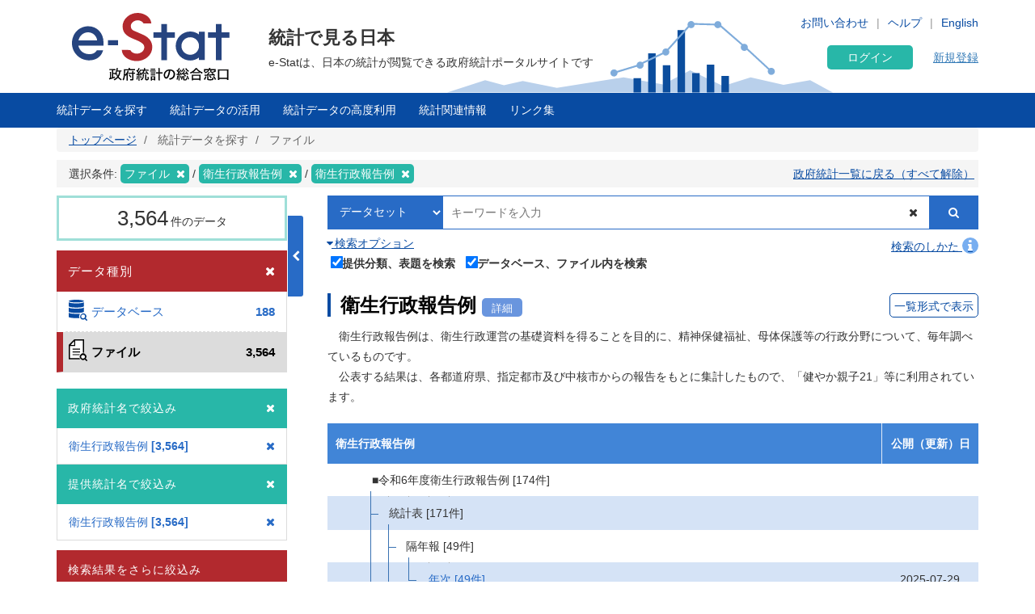

--- FILE ---
content_type: text/html; charset=UTF-8
request_url: https://www.e-stat.go.jp/stat-search/files?page=1&toukei=00450027&tstat=000001031469&metadata=1&data=1
body_size: 43734
content:
<!DOCTYPE html>
<html  lang="ja" dir="ltr" prefix="content: http://purl.org/rss/1.0/modules/content/  dc: http://purl.org/dc/terms/  foaf: http://xmlns.com/foaf/0.1/  og: http://ogp.me/ns#  rdfs: http://www.w3.org/2000/01/rdf-schema#  schema: http://schema.org/  sioc: http://rdfs.org/sioc/ns#  sioct: http://rdfs.org/sioc/types#  skos: http://www.w3.org/2004/02/skos/core#  xsd: http://www.w3.org/2001/XMLSchema# ">
  <head>
    <meta charset="utf-8" />
<script>var _paq = _paq || [];(function(){var u=(("https:" == document.location.protocol) ? "https://www.e-stat.go.jp/matomo/" : "http://www.e-stat.go.jp/matomo/");_paq.push(["setSiteId", "2"]);_paq.push(["setTrackerUrl", u+"matomo.php"]);_paq.push(["setDoNotTrack", 1]);_paq.push(["setCookieDomain", ".www.e-stat.go.jp"]);if (!window.matomo_search_results_active) {_paq.push(["trackPageView"]);}_paq.push(["setIgnoreClasses", ["no-tracking","colorbox"]]);_paq.push(["enableLinkTracking"]);var d=document,g=d.createElement("script"),s=d.getElementsByTagName("script")[0];g.type="text/javascript";g.defer=true;g.async=true;g.src=u+"matomo.js";s.parentNode.insertBefore(g,s);})();</script>
<meta name="description" content="政府統計の総合窓口（e-Stat）は各府省等が公表する統計データを一つにまとめ、統計データを検索したり、地図上に表示できるなど、統計を利用する上で、たくさんの便利な機能を備えた政府統計のポータルサイトです。" />
<link rel="icon" href="/themes/custom/estat/favicon.ico" />
<link rel="icon" sizes="16x16" href="/themes/custom/estat/images/icon-SMALL.png" />
<link rel="icon" sizes="32x32" href="/themes/custom/estat/images/icon-MEDIUM.png" />
<link rel="icon" sizes="96x96" href="/themes/custom/estat/images/icon-LARGE.png" />
<link rel="icon" sizes="192x192" href="/themes/custom/estat/images/icon-EXLARGE.png" />
<link rel="apple-touch-icon" sizes="152x152" href="/themes/custom/estat/images/apple-touch-icon-ipad.png" />
<link rel="apple-touch-icon" sizes="180x180" href="/themes/custom/estat/images/apple-touch-icon-iphone.png" />
<meta property="og:determiner" content="政府統計の総合窓口（ｅ－Ｓｔａｔ）は各府省等が公表する統計データを一つにまとめ、統計データを検索したり、地図上に表示できるなど、統計を利用する上で、たくさんの便利な機能を備えた政府統計のポータルサイトです。" />
<meta property="og:site_name" content="政府統計の総合窓口" />
<meta property="og:type" content="website" />
<meta property="og:title" content="衛生行政報告例 | ファイル | 統計データを探す | 政府統計の総合窓口" />
<meta property="og:image" content="https://www.e-stat.go.jp/themes/custom/estat/images/estat-ogp-for-fb.jpg" />
<meta property="og:image:url" content="https://www.e-stat.go.jp/themes/custom/estat/images/estat-ogp-for-fb.jpg" />
<meta property="fb:app_id" content="2208803312680129" />
<meta name="twitter:card" content="summary" />
<meta name="twitter:title" content="衛生行政報告例 | ファイル | 統計データを探す | 政府統計の総合窓口" />
<meta name="twitter:image:alt" content="e-Stat" />
<meta name="twitter:image" content="https://www.e-stat.go.jp/themes/custom/estat/images/estat-ogp-for-twitter.jpg" />
<meta name="msapplication-config" content="/browserconfig.xml" />
<meta name="Generator" content="Drupal 10 (https://www.drupal.org)" />
<meta name="MobileOptimized" content="width" />
<meta name="HandheldFriendly" content="true" />
<meta name="viewport" content="width=device-width, initial-scale=1.0" />
<meta name="title" content="調査一覧" />
<meta name="keywords" content="調査一覧、ファイルから探す" />
<meta property="og:description" content="　衛生行政報告例は、衛生行政運営の基礎資料を得ることを目的に、精神保健福祉、母体保護等の行政分野について、毎年調べているものです。
　公表する結果は、各都道府県、指定都市及び中核市からの報告をもとに集計したもので、「健やか親子21」等に利用されています。
" />
<meta name="twitter:description" content="　衛生行政報告例は、衛生行政運営の基礎資料を得ることを目的に、精神保健福祉、母体保護等の行政分野について、毎年調べているものです。
　公表する結果は、各都道府県、指定都市及び中核市からの報告をもとに集計したもので、「健やか親子21」等に利用されています。
" />

    <title>衛生行政報告例 | ファイル | 統計データを探す | 政府統計の総合窓口</title>
    <link rel="stylesheet" media="all" href="/core/modules/system/css/components/align.module.css?t3eage" />
<link rel="stylesheet" media="all" href="/core/modules/system/css/components/fieldgroup.module.css?t3eage" />
<link rel="stylesheet" media="all" href="/core/modules/system/css/components/container-inline.module.css?t3eage" />
<link rel="stylesheet" media="all" href="/core/modules/system/css/components/clearfix.module.css?t3eage" />
<link rel="stylesheet" media="all" href="/core/modules/system/css/components/details.module.css?t3eage" />
<link rel="stylesheet" media="all" href="/core/modules/system/css/components/hidden.module.css?t3eage" />
<link rel="stylesheet" media="all" href="/core/modules/system/css/components/item-list.module.css?t3eage" />
<link rel="stylesheet" media="all" href="/core/modules/system/css/components/js.module.css?t3eage" />
<link rel="stylesheet" media="all" href="/core/modules/system/css/components/nowrap.module.css?t3eage" />
<link rel="stylesheet" media="all" href="/core/modules/system/css/components/position-container.module.css?t3eage" />
<link rel="stylesheet" media="all" href="/core/modules/system/css/components/reset-appearance.module.css?t3eage" />
<link rel="stylesheet" media="all" href="/core/modules/system/css/components/resize.module.css?t3eage" />
<link rel="stylesheet" media="all" href="/core/modules/system/css/components/system-status-counter.css?t3eage" />
<link rel="stylesheet" media="all" href="/core/modules/system/css/components/system-status-report-counters.css?t3eage" />
<link rel="stylesheet" media="all" href="/core/modules/system/css/components/system-status-report-general-info.css?t3eage" />
<link rel="stylesheet" media="all" href="/core/modules/system/css/components/tablesort.module.css?t3eage" />
<link rel="stylesheet" media="all" href="/themes/custom/estat/bootstrap/css/bootstrap.min.css?t3eage" />
<link rel="stylesheet" media="all" href="/themes/custom/estat/css/3.3.7/overrides.min.css?t3eage" />
<link rel="stylesheet" media="all" href="/themes/custom/estat/css/custom_style.css?t3eage" />

    <script src="/core/assets/vendor/jquery/jquery.min.js?v=3.7.1"></script>
<script src="/core/assets/vendor/once/once.min.js?v=1.0.1"></script>
<script src="/themes/custom/estat/js/jquery.matchHeight-min.js?v=0.7.2"></script>
<script src="/themes/custom/estat/js/slick.min.js?v=1.6.0"></script>
<script src="/themes/custom/estat/bootstrap/js/bootstrap.min.js?t3eage"></script>

  </head>
  <body class="path-stat-search has-glyphicons">
    <a href="#main-content" class="visually-hidden focusable skip-link">
      メインコンテンツに移動
    </a>
    
      <div class="dialog-off-canvas-main-canvas" data-off-canvas-main-canvas>
    <div class="js-nav-outer">
          <div class="js-nav-container nav-container">
        <header class="header">
      <div class="container">
                                  <div class="region region-header1">
    <section id="block-hetsutarokoestat" class="block block-block-content block-block-contentf4b5ee5c-df69-4e4a-8ee8-09cd7cd59e8a clearfix">
  
    

      
            <div class="field field--name-body field--type-text-with-summary field--label-hidden field--item"><h1><a href="/" tabindex="1"><img alt="e-Stat 政府統計の総合窓口" src="/themes/custom/estat/images/lg-header-ja.svg"></a></h1>
</div>
      
  </section>


  </div>

                                <div class="header_nav_outer">
                                          <div class="region region-header2">
    <section class="language-switcher-language-url block block-language block-language-blocklanguage-interface header_nav_languageswitch clearfix" id="block-languageswitcher" role="navigation">
  
    

      <ul class="links"><li hreflang="en" data-drupal-link-query="{&quot;data&quot;:&quot;1&quot;,&quot;metadata&quot;:&quot;1&quot;,&quot;page&quot;:&quot;1&quot;,&quot;toukei&quot;:&quot;00450027&quot;,&quot;tstat&quot;:&quot;000001031469&quot;}" data-drupal-link-system-path="stat-search/files" class="en"><a href="/en/stat-search/files?data=1&amp;metadata=1&amp;page=1&amp;toukei=00450027&amp;tstat=000001031469" class="language-link" hreflang="en" data-drupal-link-query="{&quot;data&quot;:&quot;1&quot;,&quot;metadata&quot;:&quot;1&quot;,&quot;page&quot;:&quot;1&quot;,&quot;toukei&quot;:&quot;00450027&quot;,&quot;tstat&quot;:&quot;000001031469&quot;}" data-drupal-link-system-path="stat-search/files">English</a></li><li hreflang="ja" data-drupal-link-query="{&quot;data&quot;:&quot;1&quot;,&quot;metadata&quot;:&quot;1&quot;,&quot;page&quot;:&quot;1&quot;,&quot;toukei&quot;:&quot;00450027&quot;,&quot;tstat&quot;:&quot;000001031469&quot;}" data-drupal-link-system-path="stat-search/files" class="ja is-active" aria-current="page"><a href="/stat-search/files?data=1&amp;metadata=1&amp;page=1&amp;toukei=00450027&amp;tstat=000001031469" class="language-link is-active" hreflang="ja" data-drupal-link-query="{&quot;data&quot;:&quot;1&quot;,&quot;metadata&quot;:&quot;1&quot;,&quot;page&quot;:&quot;1&quot;,&quot;toukei&quot;:&quot;00450027&quot;,&quot;tstat&quot;:&quot;000001031469&quot;}" data-drupal-link-system-path="stat-search/files" aria-current="page">Japanese</a></li></ul>
  </section>

<section id="block-hetsutayoushangnahikeshiyon" class="block block-block-content block-block-content629e3678-b163-406c-9fa2-ffcc11eb4a7d header_nav clearfix">
  
    

      
            <div class="field field--name-body field--type-text-with-summary field--label-hidden field--item"><ul class="header_nav_list">
	<li class="hidden-xs"><a href="/contact" tabindex="2">お問い合わせ</a></li>
	<li class="hidden-xs"><a href="/help" tabindex="3" target="_blank">ヘルプ</a></li>
</ul></div>
      
  </section>


  </div>

                                        <div class="header_btn js-gnav-btn-menu">
            <div class="header_btn_icon"></div>
          </div>
        </div>

                                <div class="hidden-xs header_p">
            <div class="region region-header3">
    <section id="block-hetsutakohitekisuto" class="block block-block-content block-block-content976ec34d-85bc-4fa3-b241-846bc57f7dbd clearfix">
  
    

      
            <div class="field field--name-body field--type-text-with-summary field--label-hidden field--item"><p class="header_p-lead">統計で見る日本</p>

<p class="header_p-small" style="background-color:white;">e-Statは、日本の統計が閲覧できる政府統計ポータルサイトです</p>
</div>
      
  </section>


  </div>

        </div>
                              </div>
      <div id="gnav-userId-marginTop-smartPhone"
        class="gnav-userId-marginTop-smartPhone gnav-userId-marginTop-smartPhone-noneUser"><span
          class="gnav-userId-smartPhone" id="gnav-userId-smartPhone"></span></div>
    </header>
            <div class="gnav_outer js-gnav-outer">
            <div class="gnav_header js-gnav-header">
                <div class="gnav_header_btn js-gnav-btn-menu">
          <div class="gnav_header_btn_icon"></div>
        </div>
                                  <div class="region region-header4">
    <section id="block-rokuinxinguidengluhetsutayong" class="block block-login-regist-header block-ログイン・新規登録ヘッダー用 clearfix">
  
    

          <link href="/modules/custom/login_regist_header/src/css/login_regist_header.css?4iJuGwgtpCFs" rel="stylesheet" type="text/css">

<script>
window.addEventListener('DOMContentLoaded', function () {
if(document.getElementById("js-stat-preregister")) {
document.getElementById("js-stat-preregister").addEventListener("click", function() {
document.getElementById("js-stat-preregister").style.pointerEvents = "none";
});
}
});
</script>
<section>
<div class="stat-login_regist_header_field">
<a class="stat-login_btn" href="https://www.e-stat.go.jp/mypage/login">ログイン</a>
<a id="js-stat-preregister" href="https://www.e-stat.go.jp/mypage/user/preregister">新規登録</a>
</div>
</section>

  </section>


  </div>

                                      </div>
                  <div class="gnav js-gnav">
        <div class="container gnav_container">
                      <div class="region region-navigation-collapsible">
    <section id="block-kuroharumeniyuyong" class="block block-gnav-menu block-グローバルメニュー clearfix">
  
    

          <link href="/modules/custom/gnav_menu/src/css/reset.css?4iJuGwgtpCFs" rel="stylesheet" type="text/css">
    <link href="/modules/custom/gnav_menu/src/css/font-awesome.css?4iJuGwgtpCFs" rel="stylesheet" type="text/css">
    <link href="/modules/custom/gnav_menu/src/css/gnav.css?4iJuGwgtpCFs" rel="stylesheet" type="text/css">
    <link href="/modules/custom/gnav_menu/src/css/top.css?4iJuGwgtpCFs" rel="stylesheet" type="text/css">

<script>
    var lang = 'ja';
    var base = '';
    var gnav_js = '/modules/custom/gnav_menu/src/js/';
    var parent_js_dir = '/modules/custom/stat_common/js/';
    var site_search = 'サイト内検索';
    var contact = 'お問い合わせ';
    var help = 'Help';
    var list_display = '一覧表示';
        window.addEventListener('DOMContentLoaded', function () {
      $ = jQuery;
    });
</script>
    <script src="/modules/custom/gnav_menu/src/js/gnav.js?4iJuGwgtpCFs" type="text/javascript"></script>
    <script src="/modules/custom/gnav_menu/src/js/nnav.js?4iJuGwgtpCFs" type="text/javascript"></script>
    <script src="/modules/custom/gnav_menu/src/js/top.js?4iJuGwgtpCFs" type="text/javascript"></script>


<div class="stat-gnav js-gnav">
<div class="stat-gnav-inner">
<ul class="stat-gnav-list js-gnav-list">
<li class="stat-gnav-list-item js-gnav-list-item"><span class="stat-gnav-title js-gnav-title" tabindex="6">統計データを探す</span><ul class="stat-gnav-list1 js-gnav-list1">
<li class="stat-gnav-list1-item js-gnav-list1-item">
    <a class="stat-gnav-title js-gnav-title" href="/stat-search">すべて</a>
    <ul class="stat-gnav-list2 js-gnav-list2">
        <li class="stat-gnav-list2-item js-gnav-list2-item"><a class="stat-gnav-title js-gnav-title" href="/statistics-by-theme">分野から探す</a><ul class="stat-gnav-list3 js-gnav-list3"><li class="stat-gnav-list3-item js-gnav-list3-item"><a class="stat-gnav-title js-gnav-title" href="/stat-search?bunya_l=01">国土・気象</a></li><li class="stat-gnav-list3-item js-gnav-list3-item"><a class="stat-gnav-title js-gnav-title" href="/stat-search?bunya_l=02">人口・世帯</a></li><li class="stat-gnav-list3-item js-gnav-list3-item"><a class="stat-gnav-title js-gnav-title" href="/stat-search?bunya_l=03">労働・賃金</a></li><li class="stat-gnav-list3-item js-gnav-list3-item"><a class="stat-gnav-title js-gnav-title" href="/stat-search?bunya_l=04">農林水産業</a></li><li class="stat-gnav-list3-item js-gnav-list3-item"><a class="stat-gnav-title js-gnav-title" href="/stat-search?bunya_l=05">鉱工業</a></li><li class="stat-gnav-list3-item js-gnav-list3-item"><a class="stat-gnav-title js-gnav-title" href="/stat-search?bunya_l=06">商業・サービス業</a></li><li class="stat-gnav-list3-item js-gnav-list3-item"><a class="stat-gnav-title js-gnav-title" href="/stat-search?bunya_l=07">企業・家計・経済</a></li><li class="stat-gnav-list3-item js-gnav-list3-item"><a class="stat-gnav-title js-gnav-title" href="/stat-search?bunya_l=08">住宅・土地・建設</a></li><li class="stat-gnav-list3-item js-gnav-list3-item"><a class="stat-gnav-title js-gnav-title" href="/stat-search?bunya_l=09">エネルギー・水</a></li><li class="stat-gnav-list3-item js-gnav-list3-item"><a class="stat-gnav-title js-gnav-title" href="/stat-search?bunya_l=10">運輸・観光</a></li><li class="stat-gnav-list3-item js-gnav-list3-item"><a class="stat-gnav-title js-gnav-title" href="/stat-search?bunya_l=11">情報通信・科学技術</a></li><li class="stat-gnav-list3-item js-gnav-list3-item"><a class="stat-gnav-title js-gnav-title" href="/stat-search?bunya_l=12">教育・文化・スポーツ・生活</a></li><li class="stat-gnav-list3-item js-gnav-list3-item"><a class="stat-gnav-title js-gnav-title" href="/stat-search?bunya_l=13">行財政</a></li><li class="stat-gnav-list3-item js-gnav-list3-item"><a class="stat-gnav-title js-gnav-title" href="/stat-search?bunya_l=14">司法・安全・環境</a></li><li class="stat-gnav-list3-item js-gnav-list3-item"><a class="stat-gnav-title js-gnav-title" href="/stat-search?bunya_l=15">社会保障・衛生</a></li><li class="stat-gnav-list3-item js-gnav-list3-item"><a class="stat-gnav-title js-gnav-title" href="/stat-search?bunya_l=16">国際</a></li><li class="stat-gnav-list3-item js-gnav-list3-item"><a class="stat-gnav-title js-gnav-title" href="/stat-search?bunya_l=99">その他</a></li></ul></li>
        <li class="stat-gnav-list2-item js-gnav-list2-item">
    <a class="stat-gnav-title js-gnav-title" href="/statistics-by-organization">組織から探す</a>
        <ul class="stat-gnav-list3 js-gnav-list3"><li class="stat-gnav-list3-item js-gnav-list3-item"><a class="stat-gnav-title js-gnav-title" href="/stat-search?kikan=00000">内閣官房</a></li><li class="stat-gnav-list3-item js-gnav-list3-item"><a class="stat-gnav-title js-gnav-title" href="/stat-search?kikan=00020">人事院</a></li><li class="stat-gnav-list3-item js-gnav-list3-item"><a class="stat-gnav-title js-gnav-title" href="/stat-search?kikan=00100">内閣府</a></li><li class="stat-gnav-list3-item js-gnav-list3-item"><a class="stat-gnav-title js-gnav-title" href="/stat-search?kikan=00120">公正取引委員会</a></li><li class="stat-gnav-list3-item js-gnav-list3-item"><a class="stat-gnav-title js-gnav-title" href="/stat-search?kikan=00130">警察庁</a></li><li class="stat-gnav-list3-item js-gnav-list3-item"><a class="stat-gnav-title js-gnav-title" href="/stat-search?kikan=00160">消費者庁</a></li><li class="stat-gnav-list3-item js-gnav-list3-item"><a class="stat-gnav-title js-gnav-title" href="/stat-search?kikan=00170">こども家庭庁</a></li><li class="stat-gnav-list3-item js-gnav-list3-item"><a class="stat-gnav-title js-gnav-title" href="/stat-search?kikan=00190">個人情報保護委員会</a></li><li class="stat-gnav-list3-item js-gnav-list3-item"><a class="stat-gnav-title js-gnav-title" href="/stat-search?kikan=00200">総務省</a></li><li class="stat-gnav-list3-item js-gnav-list3-item"><a class="stat-gnav-title js-gnav-title" href="/stat-search?kikan=00201">公害等調整委員会</a></li><li class="stat-gnav-list3-item js-gnav-list3-item"><a class="stat-gnav-title js-gnav-title" href="/stat-search?kikan=00202">消防庁</a></li><li class="stat-gnav-list3-item js-gnav-list3-item"><a class="stat-gnav-title js-gnav-title" href="/stat-search?kikan=00250">法務省</a></li><li class="stat-gnav-list3-item js-gnav-list3-item"><a class="stat-gnav-title js-gnav-title" href="/stat-search?kikan=00300">外務省</a></li><li class="stat-gnav-list3-item js-gnav-list3-item"><a class="stat-gnav-title js-gnav-title" href="/stat-search?kikan=00350">財務省</a></li><li class="stat-gnav-list3-item js-gnav-list3-item"><a class="stat-gnav-title js-gnav-title" href="/stat-search?kikan=00351">国税庁</a></li><li class="stat-gnav-list3-item js-gnav-list3-item"><a class="stat-gnav-title js-gnav-title" href="/stat-search?kikan=00400">文部科学省</a></li><li class="stat-gnav-list3-item js-gnav-list3-item"><a class="stat-gnav-title js-gnav-title" href="/stat-search?kikan=00401">文化庁</a></li><li class="stat-gnav-list3-item js-gnav-list3-item"><a class="stat-gnav-title js-gnav-title" href="/stat-search?kikan=00402">スポーツ庁</a></li><li class="stat-gnav-list3-item js-gnav-list3-item"><a class="stat-gnav-title js-gnav-title" href="/stat-search?kikan=00450">厚生労働省</a></li><li class="stat-gnav-list3-item js-gnav-list3-item"><a class="stat-gnav-title js-gnav-title" href="/stat-search?kikan=00452">中央労働委員会</a></li><li class="stat-gnav-list3-item js-gnav-list3-item"><a class="stat-gnav-title js-gnav-title" href="/stat-search?kikan=00500">農林水産省</a></li><li class="stat-gnav-list3-item js-gnav-list3-item"><a class="stat-gnav-title js-gnav-title" href="/stat-search?kikan=00501">林野庁</a></li><li class="stat-gnav-list3-item js-gnav-list3-item"><a class="stat-gnav-title js-gnav-title" href="/stat-search?kikan=00502">水産庁</a></li><li class="stat-gnav-list3-item js-gnav-list3-item"><a class="stat-gnav-title js-gnav-title" href="/stat-search?kikan=00550">経済産業省</a></li><li class="stat-gnav-list3-item js-gnav-list3-item"><a class="stat-gnav-title js-gnav-title" href="/stat-search?kikan=00551">資源エネルギー庁</a></li><li class="stat-gnav-list3-item js-gnav-list3-item"><a class="stat-gnav-title js-gnav-title" href="/stat-search?kikan=00552">特許庁</a></li><li class="stat-gnav-list3-item js-gnav-list3-item"><a class="stat-gnav-title js-gnav-title" href="/stat-search?kikan=00553">中小企業庁</a></li><li class="stat-gnav-list3-item js-gnav-list3-item"><a class="stat-gnav-title js-gnav-title" href="/stat-search?kikan=00600">国土交通省</a></li><li class="stat-gnav-list3-item js-gnav-list3-item"><a class="stat-gnav-title js-gnav-title" href="/stat-search?kikan=00601">観光庁</a></li><li class="stat-gnav-list3-item js-gnav-list3-item"><a class="stat-gnav-title js-gnav-title" href="/stat-search?kikan=00604">海上保安庁</a></li><li class="stat-gnav-list3-item js-gnav-list3-item"><a class="stat-gnav-title js-gnav-title" href="/stat-search?kikan=00650">環境省</a></li><li class="stat-gnav-list3-item js-gnav-list3-item"><a class="stat-gnav-title js-gnav-title" href="/stat-search?kikan=00700">防衛省</a></li></ul></li>
        <li class="stat-gnav-list2-item js-gnav-list2-item"> <a class="stat-gnav-title js-gnav-title" href="/stat-search?toukei_kind=6">主要な統計から探す</a></li>

            <li class="stat-gnav-list2-item js-gnav-list2-item">
    <span class="stat-gnav-title js-gnav-title">５０音から探す</span>
    <ul class="stat-gnav-list3 js-gnav-list3 stat-alphabet_list_gnav">
                                                                                <li>
                            <a class="js-gnav-title" href="/stat-search?iroha=1">あ</a>
                        </li>
                                                                                                            <li>
                            <a class="js-gnav-title" href="/stat-search?iroha=2">い</a>
                        </li>
                                                                                                            <li class="disabled">う</li>
                                                                                                            <li>
                            <a class="js-gnav-title" href="/stat-search?iroha=4">え</a>
                        </li>
                                                                                                            <li>
                            <a class="js-gnav-title" href="/stat-search?iroha=5">お</a>
                        </li>
                                                                                                                                <li>
                            <a class="js-gnav-title" href="/stat-search?iroha=6">か</a>
                        </li>
                                                                                                            <li>
                            <a class="js-gnav-title" href="/stat-search?iroha=7">き</a>
                        </li>
                                                                                                            <li class="disabled">く</li>
                                                                                                            <li>
                            <a class="js-gnav-title" href="/stat-search?iroha=9">け</a>
                        </li>
                                                                                                            <li>
                            <a class="js-gnav-title" href="/stat-search?iroha=10">こ</a>
                        </li>
                                                                                                                                <li>
                            <a class="js-gnav-title" href="/stat-search?iroha=11">さ</a>
                        </li>
                                                                                                            <li>
                            <a class="js-gnav-title" href="/stat-search?iroha=12">し</a>
                        </li>
                                                                                                            <li>
                            <a class="js-gnav-title" href="/stat-search?iroha=13">す</a>
                        </li>
                                                                                                            <li>
                            <a class="js-gnav-title" href="/stat-search?iroha=14">せ</a>
                        </li>
                                                                                                            <li>
                            <a class="js-gnav-title" href="/stat-search?iroha=15">そ</a>
                        </li>
                                                                                                                                <li>
                            <a class="js-gnav-title" href="/stat-search?iroha=16">た</a>
                        </li>
                                                                                                            <li>
                            <a class="js-gnav-title" href="/stat-search?iroha=17">ち</a>
                        </li>
                                                                                                            <li>
                            <a class="js-gnav-title" href="/stat-search?iroha=18">つ</a>
                        </li>
                                                                                                            <li>
                            <a class="js-gnav-title" href="/stat-search?iroha=19">て</a>
                        </li>
                                                                                                            <li>
                            <a class="js-gnav-title" href="/stat-search?iroha=20">と</a>
                        </li>
                                                                                                                                <li>
                            <a class="js-gnav-title" href="/stat-search?iroha=21">な</a>
                        </li>
                                                                                                            <li>
                            <a class="js-gnav-title" href="/stat-search?iroha=22">に</a>
                        </li>
                                                                                                            <li class="disabled">ぬ</li>
                                                                                                            <li>
                            <a class="js-gnav-title" href="/stat-search?iroha=24">ね</a>
                        </li>
                                                                                                            <li>
                            <a class="js-gnav-title" href="/stat-search?iroha=25">の</a>
                        </li>
                                                                                                                                <li>
                            <a class="js-gnav-title" href="/stat-search?iroha=26">は</a>
                        </li>
                                                                                                            <li>
                            <a class="js-gnav-title" href="/stat-search?iroha=27">ひ</a>
                        </li>
                                                                                                            <li>
                            <a class="js-gnav-title" href="/stat-search?iroha=28">ふ</a>
                        </li>
                                                                                                            <li>
                            <a class="js-gnav-title" href="/stat-search?iroha=29">へ</a>
                        </li>
                                                                                                            <li>
                            <a class="js-gnav-title" href="/stat-search?iroha=30">ほ</a>
                        </li>
                                                                                                                                <li>
                            <a class="js-gnav-title" href="/stat-search?iroha=31">ま</a>
                        </li>
                                                                                                            <li>
                            <a class="js-gnav-title" href="/stat-search?iroha=32">み</a>
                        </li>
                                                                                                            <li>
                            <a class="js-gnav-title" href="/stat-search?iroha=33">む</a>
                        </li>
                                                                                                            <li class="disabled">め</li>
                                                                                                            <li>
                            <a class="js-gnav-title" href="/stat-search?iroha=35">も</a>
                        </li>
                                                                                                                                <li>
                            <a class="js-gnav-title" href="/stat-search?iroha=36">や</a>
                        </li>
                                                                                    <li class="disable">&nbsp;</li>
                                                                                        <li>
                            <a class="js-gnav-title" href="/stat-search?iroha=38">ゆ</a>
                        </li>
                                                                                    <li class="disable">&nbsp;</li>
                                                                                        <li>
                            <a class="js-gnav-title" href="/stat-search?iroha=40">よ</a>
                        </li>
                                                                                                                                <li class="disabled">ら</li>
                                                                                                            <li>
                            <a class="js-gnav-title" href="/stat-search?iroha=42">り</a>
                        </li>
                                                                                                            <li class="disabled">る</li>
                                                                                                            <li>
                            <a class="js-gnav-title" href="/stat-search?iroha=44">れ</a>
                        </li>
                                                                                                            <li>
                            <a class="js-gnav-title" href="/stat-search?iroha=45">ろ</a>
                        </li>
                                                                                                                                <li>
                            <a class="js-gnav-title" href="/stat-search?iroha=46">わ</a>
                        </li>
                                                            </ul>
    </li>
    
        
        <li class="stat-gnav-list2-item js-gnav-list2-item"><a class="stat-gnav-title js-gnav-title" href="/stat-search">すべて見る</a></li>
    </ul>
</li>
<li class="stat-gnav-list1-item js-gnav-list1-item"><a class="stat-gnav-title js-gnav-title" href="/statistics-by-theme">分野から探す</a>
<ul class="stat-gnav-list2 js-gnav-list2 js-special"><li class="stat-gnav-list2-item js-gnav-list2-item"><a class="stat-gnav-title js-gnav-title" href="/stat-search?bunya_l=01">国土・気象</a></li><li class="stat-gnav-list2-item js-gnav-list2-item"><a class="stat-gnav-title js-gnav-title" href="/stat-search?bunya_l=02">人口・世帯</a></li><li class="stat-gnav-list2-item js-gnav-list2-item"><a class="stat-gnav-title js-gnav-title" href="/stat-search?bunya_l=03">労働・賃金</a></li><li class="stat-gnav-list2-item js-gnav-list2-item"><a class="stat-gnav-title js-gnav-title" href="/stat-search?bunya_l=04">農林水産業</a></li><li class="stat-gnav-list2-item js-gnav-list2-item"><a class="stat-gnav-title js-gnav-title" href="/stat-search?bunya_l=05">鉱工業</a></li><li class="stat-gnav-list2-item js-gnav-list2-item"><a class="stat-gnav-title js-gnav-title" href="/stat-search?bunya_l=06">商業・サービス業</a></li><li class="stat-gnav-list2-item js-gnav-list2-item"><a class="stat-gnav-title js-gnav-title" href="/stat-search?bunya_l=07">企業・家計・経済</a></li><li class="stat-gnav-list2-item js-gnav-list2-item"><a class="stat-gnav-title js-gnav-title" href="/stat-search?bunya_l=08">住宅・土地・建設</a></li><li class="stat-gnav-list2-item js-gnav-list2-item"><a class="stat-gnav-title js-gnav-title" href="/stat-search?bunya_l=09">エネルギー・水</a></li><li class="stat-gnav-list2-item js-gnav-list2-item"><a class="stat-gnav-title js-gnav-title" href="/stat-search?bunya_l=10">運輸・観光</a></li><li class="stat-gnav-list2-item js-gnav-list2-item"><a class="stat-gnav-title js-gnav-title" href="/stat-search?bunya_l=11">情報通信・科学技術</a></li><li class="stat-gnav-list2-item js-gnav-list2-item"><a class="stat-gnav-title js-gnav-title" href="/stat-search?bunya_l=12">教育・文化・スポーツ・生活</a></li><li class="stat-gnav-list2-item js-gnav-list2-item"><a class="stat-gnav-title js-gnav-title" href="/stat-search?bunya_l=13">行財政</a></li><li class="stat-gnav-list2-item js-gnav-list2-item"><a class="stat-gnav-title js-gnav-title" href="/stat-search?bunya_l=14">司法・安全・環境</a></li><li class="stat-gnav-list2-item js-gnav-list2-item"><a class="stat-gnav-title js-gnav-title" href="/stat-search?bunya_l=15">社会保障・衛生</a></li><li class="stat-gnav-list2-item js-gnav-list2-item"><a class="stat-gnav-title js-gnav-title" href="/stat-search?bunya_l=16">国際</a></li><li class="stat-gnav-list2-item js-gnav-list2-item"><a class="stat-gnav-title js-gnav-title" href="/stat-search?bunya_l=99">その他</a></li></ul></li>
<li class="stat-gnav-list1-item js-gnav-list1-item"><a class="stat-gnav-title js-gnav-title" href="/statistics-by-organization">組織から探す</a>
<ul class="stat-gnav-list2 js-gnav-list2 stat-gnav-height js-special"><li class="stat-gnav-list2-item js-gnav-list2-item"><a class="stat-gnav-title js-gnav-title" href="/stat-search?kikan=00000">内閣官房</a></li><li class="stat-gnav-list2-item js-gnav-list2-item"><a class="stat-gnav-title js-gnav-title" href="/stat-search?kikan=00020">人事院</a></li><li class="stat-gnav-list2-item js-gnav-list2-item"><a class="stat-gnav-title js-gnav-title" href="/stat-search?kikan=00100">内閣府</a></li><li class="stat-gnav-list2-item js-gnav-list2-item"><a class="stat-gnav-title js-gnav-title" href="/stat-search?kikan=00120">公正取引委員会</a></li><li class="stat-gnav-list2-item js-gnav-list2-item"><a class="stat-gnav-title js-gnav-title" href="/stat-search?kikan=00130">警察庁</a></li><li class="stat-gnav-list2-item js-gnav-list2-item"><a class="stat-gnav-title js-gnav-title" href="/stat-search?kikan=00160">消費者庁</a></li><li class="stat-gnav-list2-item js-gnav-list2-item"><a class="stat-gnav-title js-gnav-title" href="/stat-search?kikan=00170">こども家庭庁</a></li><li class="stat-gnav-list2-item js-gnav-list2-item"><a class="stat-gnav-title js-gnav-title" href="/stat-search?kikan=00190">個人情報保護委員会</a></li><li class="stat-gnav-list2-item js-gnav-list2-item"><a class="stat-gnav-title js-gnav-title" href="/stat-search?kikan=00200">総務省</a></li><li class="stat-gnav-list2-item js-gnav-list2-item"><a class="stat-gnav-title js-gnav-title" href="/stat-search?kikan=00201">公害等調整委員会</a></li><li class="stat-gnav-list2-item js-gnav-list2-item"><a class="stat-gnav-title js-gnav-title" href="/stat-search?kikan=00202">消防庁</a></li><li class="stat-gnav-list2-item js-gnav-list2-item"><a class="stat-gnav-title js-gnav-title" href="/stat-search?kikan=00250">法務省</a></li><li class="stat-gnav-list2-item js-gnav-list2-item"><a class="stat-gnav-title js-gnav-title" href="/stat-search?kikan=00300">外務省</a></li><li class="stat-gnav-list2-item js-gnav-list2-item"><a class="stat-gnav-title js-gnav-title" href="/stat-search?kikan=00350">財務省</a></li><li class="stat-gnav-list2-item js-gnav-list2-item"><a class="stat-gnav-title js-gnav-title" href="/stat-search?kikan=00351">国税庁</a></li><li class="stat-gnav-list2-item js-gnav-list2-item"><a class="stat-gnav-title js-gnav-title" href="/stat-search?kikan=00400">文部科学省</a></li><li class="stat-gnav-list2-item js-gnav-list2-item"><a class="stat-gnav-title js-gnav-title" href="/stat-search?kikan=00401">文化庁</a></li><li class="stat-gnav-list2-item js-gnav-list2-item"><a class="stat-gnav-title js-gnav-title" href="/stat-search?kikan=00402">スポーツ庁</a></li><li class="stat-gnav-list2-item js-gnav-list2-item"><a class="stat-gnav-title js-gnav-title" href="/stat-search?kikan=00450">厚生労働省</a></li><li class="stat-gnav-list2-item js-gnav-list2-item"><a class="stat-gnav-title js-gnav-title" href="/stat-search?kikan=00452">中央労働委員会</a></li><li class="stat-gnav-list2-item js-gnav-list2-item"><a class="stat-gnav-title js-gnav-title" href="/stat-search?kikan=00500">農林水産省</a></li><li class="stat-gnav-list2-item js-gnav-list2-item"><a class="stat-gnav-title js-gnav-title" href="/stat-search?kikan=00501">林野庁</a></li><li class="stat-gnav-list2-item js-gnav-list2-item"><a class="stat-gnav-title js-gnav-title" href="/stat-search?kikan=00502">水産庁</a></li><li class="stat-gnav-list2-item js-gnav-list2-item"><a class="stat-gnav-title js-gnav-title" href="/stat-search?kikan=00550">経済産業省</a></li><li class="stat-gnav-list2-item js-gnav-list2-item"><a class="stat-gnav-title js-gnav-title" href="/stat-search?kikan=00551">資源エネルギー庁</a></li><li class="stat-gnav-list2-item js-gnav-list2-item"><a class="stat-gnav-title js-gnav-title" href="/stat-search?kikan=00552">特許庁</a></li><li class="stat-gnav-list2-item js-gnav-list2-item"><a class="stat-gnav-title js-gnav-title" href="/stat-search?kikan=00553">中小企業庁</a></li><li class="stat-gnav-list2-item js-gnav-list2-item"><a class="stat-gnav-title js-gnav-title" href="/stat-search?kikan=00600">国土交通省</a></li><li class="stat-gnav-list2-item js-gnav-list2-item"><a class="stat-gnav-title js-gnav-title" href="/stat-search?kikan=00601">観光庁</a></li><li class="stat-gnav-list2-item js-gnav-list2-item"><a class="stat-gnav-title js-gnav-title" href="/stat-search?kikan=00604">海上保安庁</a></li><li class="stat-gnav-list2-item js-gnav-list2-item"><a class="stat-gnav-title js-gnav-title" href="/stat-search?kikan=00650">環境省</a></li><li class="stat-gnav-list2-item js-gnav-list2-item"><a class="stat-gnav-title js-gnav-title" href="/stat-search?kikan=00700">防衛省</a></li></ul></li>

<li class="stat-gnav-list1-item js-gnav-list1-item">
<a class="stat-gnav-title js-gnav-title" href="/stat-search/database">データベース</a>
<ul class="stat-gnav-list2 js-gnav-list2">
<li class="stat-gnav-list2-item js-gnav-list2-item"><a class="stat-gnav-title js-gnav-title" href="/statistics-by-theme-db">分野から探す</a><ul class="stat-gnav-list3 js-gnav-list3"><li class="stat-gnav-list3-item js-gnav-list3-item"><a class="stat-gnav-title js-gnav-title" href="/stat-search/database?bunya_l=02">人口・世帯</a></li><li class="stat-gnav-list3-item js-gnav-list3-item"><a class="stat-gnav-title js-gnav-title" href="/stat-search/database?bunya_l=03">労働・賃金</a></li><li class="stat-gnav-list3-item js-gnav-list3-item"><a class="stat-gnav-title js-gnav-title" href="/stat-search/database?bunya_l=04">農林水産業</a></li><li class="stat-gnav-list3-item js-gnav-list3-item"><a class="stat-gnav-title js-gnav-title" href="/stat-search/database?bunya_l=05">鉱工業</a></li><li class="stat-gnav-list3-item js-gnav-list3-item"><a class="stat-gnav-title js-gnav-title" href="/stat-search/database?bunya_l=06">商業・サービス業</a></li><li class="stat-gnav-list3-item js-gnav-list3-item"><a class="stat-gnav-title js-gnav-title" href="/stat-search/database?bunya_l=07">企業・家計・経済</a></li><li class="stat-gnav-list3-item js-gnav-list3-item"><a class="stat-gnav-title js-gnav-title" href="/stat-search/database?bunya_l=08">住宅・土地・建設</a></li><li class="stat-gnav-list3-item js-gnav-list3-item"><a class="stat-gnav-title js-gnav-title" href="/stat-search/database?bunya_l=09">エネルギー・水</a></li><li class="stat-gnav-list3-item js-gnav-list3-item"><a class="stat-gnav-title js-gnav-title" href="/stat-search/database?bunya_l=10">運輸・観光</a></li><li class="stat-gnav-list3-item js-gnav-list3-item"><a class="stat-gnav-title js-gnav-title" href="/stat-search/database?bunya_l=11">情報通信・科学技術</a></li><li class="stat-gnav-list3-item js-gnav-list3-item"><a class="stat-gnav-title js-gnav-title" href="/stat-search/database?bunya_l=12">教育・文化・スポーツ・生活</a></li><li class="stat-gnav-list3-item js-gnav-list3-item"><a class="stat-gnav-title js-gnav-title" href="/stat-search/database?bunya_l=13">行財政</a></li><li class="stat-gnav-list3-item js-gnav-list3-item"><a class="stat-gnav-title js-gnav-title" href="/stat-search/database?bunya_l=14">司法・安全・環境</a></li><li class="stat-gnav-list3-item js-gnav-list3-item"><a class="stat-gnav-title js-gnav-title" href="/stat-search/database?bunya_l=15">社会保障・衛生</a></li><li class="stat-gnav-list3-item js-gnav-list3-item"><a class="stat-gnav-title js-gnav-title" href="/stat-search/database?bunya_l=16">国際</a></li><li class="stat-gnav-list3-item js-gnav-list3-item"><a class="stat-gnav-title js-gnav-title" href="/stat-search/database?bunya_l=99">その他</a></li></ul></li>
<li class="stat-gnav-list2-item js-gnav-list2-item"><a class="stat-gnav-title js-gnav-title" href="/statistics-by-organization-db">組織から探す</a><ul class="stat-gnav-list3 js-gnav-list3"><li class="stat-gnav-list3-item js-gnav-list3-item"><a class="stat-gnav-title js-gnav-title" href="/stat-search/database?kikan=00020">人事院</a></li><li class="stat-gnav-list3-item js-gnav-list3-item"><a class="stat-gnav-title js-gnav-title" href="/stat-search/database?kikan=00100">内閣府</a></li><li class="stat-gnav-list3-item js-gnav-list3-item"><a class="stat-gnav-title js-gnav-title" href="/stat-search/database?kikan=00120">公正取引委員会</a></li><li class="stat-gnav-list3-item js-gnav-list3-item"><a class="stat-gnav-title js-gnav-title" href="/stat-search/database?kikan=00130">警察庁</a></li><li class="stat-gnav-list3-item js-gnav-list3-item"><a class="stat-gnav-title js-gnav-title" href="/stat-search/database?kikan=00170">こども家庭庁</a></li><li class="stat-gnav-list3-item js-gnav-list3-item"><a class="stat-gnav-title js-gnav-title" href="/stat-search/database?kikan=00200">総務省</a></li><li class="stat-gnav-list3-item js-gnav-list3-item"><a class="stat-gnav-title js-gnav-title" href="/stat-search/database?kikan=00201">公害等調整委員会</a></li><li class="stat-gnav-list3-item js-gnav-list3-item"><a class="stat-gnav-title js-gnav-title" href="/stat-search/database?kikan=00202">消防庁</a></li><li class="stat-gnav-list3-item js-gnav-list3-item"><a class="stat-gnav-title js-gnav-title" href="/stat-search/database?kikan=00250">法務省</a></li><li class="stat-gnav-list3-item js-gnav-list3-item"><a class="stat-gnav-title js-gnav-title" href="/stat-search/database?kikan=00300">外務省</a></li><li class="stat-gnav-list3-item js-gnav-list3-item"><a class="stat-gnav-title js-gnav-title" href="/stat-search/database?kikan=00350">財務省</a></li><li class="stat-gnav-list3-item js-gnav-list3-item"><a class="stat-gnav-title js-gnav-title" href="/stat-search/database?kikan=00351">国税庁</a></li><li class="stat-gnav-list3-item js-gnav-list3-item"><a class="stat-gnav-title js-gnav-title" href="/stat-search/database?kikan=00400">文部科学省</a></li><li class="stat-gnav-list3-item js-gnav-list3-item"><a class="stat-gnav-title js-gnav-title" href="/stat-search/database?kikan=00401">文化庁</a></li><li class="stat-gnav-list3-item js-gnav-list3-item"><a class="stat-gnav-title js-gnav-title" href="/stat-search/database?kikan=00402">スポーツ庁</a></li><li class="stat-gnav-list3-item js-gnav-list3-item"><a class="stat-gnav-title js-gnav-title" href="/stat-search/database?kikan=00450">厚生労働省</a></li><li class="stat-gnav-list3-item js-gnav-list3-item"><a class="stat-gnav-title js-gnav-title" href="/stat-search/database?kikan=00452">中央労働委員会</a></li><li class="stat-gnav-list3-item js-gnav-list3-item"><a class="stat-gnav-title js-gnav-title" href="/stat-search/database?kikan=00500">農林水産省</a></li><li class="stat-gnav-list3-item js-gnav-list3-item"><a class="stat-gnav-title js-gnav-title" href="/stat-search/database?kikan=00501">林野庁</a></li><li class="stat-gnav-list3-item js-gnav-list3-item"><a class="stat-gnav-title js-gnav-title" href="/stat-search/database?kikan=00502">水産庁</a></li><li class="stat-gnav-list3-item js-gnav-list3-item"><a class="stat-gnav-title js-gnav-title" href="/stat-search/database?kikan=00550">経済産業省</a></li><li class="stat-gnav-list3-item js-gnav-list3-item"><a class="stat-gnav-title js-gnav-title" href="/stat-search/database?kikan=00551">資源エネルギー庁</a></li><li class="stat-gnav-list3-item js-gnav-list3-item"><a class="stat-gnav-title js-gnav-title" href="/stat-search/database?kikan=00552">特許庁</a></li><li class="stat-gnav-list3-item js-gnav-list3-item"><a class="stat-gnav-title js-gnav-title" href="/stat-search/database?kikan=00553">中小企業庁</a></li><li class="stat-gnav-list3-item js-gnav-list3-item"><a class="stat-gnav-title js-gnav-title" href="/stat-search/database?kikan=00600">国土交通省</a></li><li class="stat-gnav-list3-item js-gnav-list3-item"><a class="stat-gnav-title js-gnav-title" href="/stat-search/database?kikan=00601">観光庁</a></li><li class="stat-gnav-list3-item js-gnav-list3-item"><a class="stat-gnav-title js-gnav-title" href="/stat-search/database?kikan=00650">環境省</a></li><li class="stat-gnav-list3-item js-gnav-list3-item"><a class="stat-gnav-title js-gnav-title" href="/stat-search/database?kikan=00700">防衛省</a></li></ul></li>
<li class="stat-gnav-list2-item js-gnav-list2-item"><a class="stat-gnav-title js-gnav-title" href="/stat-search/database?toukei_kind=6">主要な統計から探す</a></li>

<li class="stat-gnav-list2-item js-gnav-list2-item">
<span class="stat-gnav-title js-gnav-title">５０音から探す</span>

<ul class="stat-gnav-list3 js-gnav-list3 stat-alphabet_list_gnav">
                                                            <li>
                        <a class="js-gnav-title" href="/stat-search/database?iroha=1">あ</a>
                    </li>
                                                                                    <li>
                        <a class="js-gnav-title" href="/stat-search/database?iroha=2">い</a>
                    </li>
                                                                                    <li class="disabled">う</li>
                                                                                    <li>
                        <a class="js-gnav-title" href="/stat-search/database?iroha=4">え</a>
                    </li>
                                                                                    <li class="disabled">お</li>
                                                                                                <li>
                        <a class="js-gnav-title" href="/stat-search/database?iroha=6">か</a>
                    </li>
                                                                                    <li>
                        <a class="js-gnav-title" href="/stat-search/database?iroha=7">き</a>
                    </li>
                                                                                    <li class="disabled">く</li>
                                                                                    <li>
                        <a class="js-gnav-title" href="/stat-search/database?iroha=9">け</a>
                    </li>
                                                                                    <li>
                        <a class="js-gnav-title" href="/stat-search/database?iroha=10">こ</a>
                    </li>
                                                                                                <li>
                        <a class="js-gnav-title" href="/stat-search/database?iroha=11">さ</a>
                    </li>
                                                                                    <li>
                        <a class="js-gnav-title" href="/stat-search/database?iroha=12">し</a>
                    </li>
                                                                                    <li>
                        <a class="js-gnav-title" href="/stat-search/database?iroha=13">す</a>
                    </li>
                                                                                    <li>
                        <a class="js-gnav-title" href="/stat-search/database?iroha=14">せ</a>
                    </li>
                                                                                    <li>
                        <a class="js-gnav-title" href="/stat-search/database?iroha=15">そ</a>
                    </li>
                                                                                                <li>
                        <a class="js-gnav-title" href="/stat-search/database?iroha=16">た</a>
                    </li>
                                                                                    <li>
                        <a class="js-gnav-title" href="/stat-search/database?iroha=17">ち</a>
                    </li>
                                                                                    <li>
                        <a class="js-gnav-title" href="/stat-search/database?iroha=18">つ</a>
                    </li>
                                                                                    <li>
                        <a class="js-gnav-title" href="/stat-search/database?iroha=19">て</a>
                    </li>
                                                                                    <li>
                        <a class="js-gnav-title" href="/stat-search/database?iroha=20">と</a>
                    </li>
                                                                                                <li>
                        <a class="js-gnav-title" href="/stat-search/database?iroha=21">な</a>
                    </li>
                                                                                    <li>
                        <a class="js-gnav-title" href="/stat-search/database?iroha=22">に</a>
                    </li>
                                                                                    <li class="disabled">ぬ</li>
                                                                                    <li class="disabled">ね</li>
                                                                                    <li>
                        <a class="js-gnav-title" href="/stat-search/database?iroha=25">の</a>
                    </li>
                                                                                                <li>
                        <a class="js-gnav-title" href="/stat-search/database?iroha=26">は</a>
                    </li>
                                                                                    <li>
                        <a class="js-gnav-title" href="/stat-search/database?iroha=27">ひ</a>
                    </li>
                                                                                    <li>
                        <a class="js-gnav-title" href="/stat-search/database?iroha=28">ふ</a>
                    </li>
                                                                                    <li class="disabled">へ</li>
                                                                                    <li>
                        <a class="js-gnav-title" href="/stat-search/database?iroha=30">ほ</a>
                    </li>
                                                                                                <li>
                        <a class="js-gnav-title" href="/stat-search/database?iroha=31">ま</a>
                    </li>
                                                                                    <li>
                        <a class="js-gnav-title" href="/stat-search/database?iroha=32">み</a>
                    </li>
                                                                                    <li class="disabled">む</li>
                                                                                    <li class="disabled">め</li>
                                                                                    <li>
                        <a class="js-gnav-title" href="/stat-search/database?iroha=35">も</a>
                    </li>
                                                                                                <li>
                        <a class="js-gnav-title" href="/stat-search/database?iroha=36">や</a>
                    </li>
                                                                <li class="disable">&nbsp;</li>
                                                                    <li>
                        <a class="js-gnav-title" href="/stat-search/database?iroha=38">ゆ</a>
                    </li>
                                                                <li class="disable">&nbsp;</li>
                                                                    <li>
                        <a class="js-gnav-title" href="/stat-search/database?iroha=40">よ</a>
                    </li>
                                                                                                <li class="disabled">ら</li>
                                                                                    <li>
                        <a class="js-gnav-title" href="/stat-search/database?iroha=42">り</a>
                    </li>
                                                                                    <li class="disabled">る</li>
                                                                                    <li>
                        <a class="js-gnav-title" href="/stat-search/database?iroha=44">れ</a>
                    </li>
                                                                                    <li>
                        <a class="js-gnav-title" href="/stat-search/database?iroha=45">ろ</a>
                    </li>
                                                                                                <li>
                        <a class="js-gnav-title" href="/stat-search/database?iroha=46">わ</a>
                    </li>
                                        </ul>
</li>


<li class="stat-gnav-list2-item js-gnav-list2-item"><a class="stat-gnav-title js-gnav-title" href="/stat-search/database">すべて見る</a></li></ul></li>
<li class="stat-gnav-list1-item js-gnav-list1-item">
<a class="stat-gnav-title js-gnav-title" href="/stat-search/files">ファイル</a>
<ul class="stat-gnav-list2 js-gnav-list2">
<li class="stat-gnav-list2-item js-gnav-list2-item"><a class="stat-gnav-title js-gnav-title" href="/statistics-by-theme-file">分野から探す</a><ul class="stat-gnav-list3 js-gnav-list3"><li class="stat-gnav-list3-item js-gnav-list3-item"><a class="stat-gnav-title js-gnav-title" href="/stat-search/files?bunya_l=01">国土・気象</a></li><li class="stat-gnav-list3-item js-gnav-list3-item"><a class="stat-gnav-title js-gnav-title" href="/stat-search/files?bunya_l=02">人口・世帯</a></li><li class="stat-gnav-list3-item js-gnav-list3-item"><a class="stat-gnav-title js-gnav-title" href="/stat-search/files?bunya_l=03">労働・賃金</a></li><li class="stat-gnav-list3-item js-gnav-list3-item"><a class="stat-gnav-title js-gnav-title" href="/stat-search/files?bunya_l=04">農林水産業</a></li><li class="stat-gnav-list3-item js-gnav-list3-item"><a class="stat-gnav-title js-gnav-title" href="/stat-search/files?bunya_l=05">鉱工業</a></li><li class="stat-gnav-list3-item js-gnav-list3-item"><a class="stat-gnav-title js-gnav-title" href="/stat-search/files?bunya_l=06">商業・サービス業</a></li><li class="stat-gnav-list3-item js-gnav-list3-item"><a class="stat-gnav-title js-gnav-title" href="/stat-search/files?bunya_l=07">企業・家計・経済</a></li><li class="stat-gnav-list3-item js-gnav-list3-item"><a class="stat-gnav-title js-gnav-title" href="/stat-search/files?bunya_l=08">住宅・土地・建設</a></li><li class="stat-gnav-list3-item js-gnav-list3-item"><a class="stat-gnav-title js-gnav-title" href="/stat-search/files?bunya_l=09">エネルギー・水</a></li><li class="stat-gnav-list3-item js-gnav-list3-item"><a class="stat-gnav-title js-gnav-title" href="/stat-search/files?bunya_l=10">運輸・観光</a></li><li class="stat-gnav-list3-item js-gnav-list3-item"><a class="stat-gnav-title js-gnav-title" href="/stat-search/files?bunya_l=11">情報通信・科学技術</a></li><li class="stat-gnav-list3-item js-gnav-list3-item"><a class="stat-gnav-title js-gnav-title" href="/stat-search/files?bunya_l=12">教育・文化・スポーツ・生活</a></li><li class="stat-gnav-list3-item js-gnav-list3-item"><a class="stat-gnav-title js-gnav-title" href="/stat-search/files?bunya_l=13">行財政</a></li><li class="stat-gnav-list3-item js-gnav-list3-item"><a class="stat-gnav-title js-gnav-title" href="/stat-search/files?bunya_l=14">司法・安全・環境</a></li><li class="stat-gnav-list3-item js-gnav-list3-item"><a class="stat-gnav-title js-gnav-title" href="/stat-search/files?bunya_l=15">社会保障・衛生</a></li><li class="stat-gnav-list3-item js-gnav-list3-item"><a class="stat-gnav-title js-gnav-title" href="/stat-search/files?bunya_l=16">国際</a></li><li class="stat-gnav-list3-item js-gnav-list3-item"><a class="stat-gnav-title js-gnav-title" href="/stat-search/files?bunya_l=99">その他</a></li></ul></li>
<li class="stat-gnav-list2-item js-gnav-list2-item">
<a class="stat-gnav-title js-gnav-title" href="/statistics-by-organization-file">組織から探す</a>
<ul class="stat-gnav-list3 js-gnav-list3"><li class="stat-gnav-list3-item js-gnav-list3-item"><a class="stat-gnav-title js-gnav-title" href="/stat-search/files?kikan=00000">内閣官房</a></li><li class="stat-gnav-list3-item js-gnav-list3-item"><a class="stat-gnav-title js-gnav-title" href="/stat-search/files?kikan=00020">人事院</a></li><li class="stat-gnav-list3-item js-gnav-list3-item"><a class="stat-gnav-title js-gnav-title" href="/stat-search/files?kikan=00100">内閣府</a></li><li class="stat-gnav-list3-item js-gnav-list3-item"><a class="stat-gnav-title js-gnav-title" href="/stat-search/files?kikan=00120">公正取引委員会</a></li><li class="stat-gnav-list3-item js-gnav-list3-item"><a class="stat-gnav-title js-gnav-title" href="/stat-search/files?kikan=00130">警察庁</a></li><li class="stat-gnav-list3-item js-gnav-list3-item"><a class="stat-gnav-title js-gnav-title" href="/stat-search/files?kikan=00160">消費者庁</a></li><li class="stat-gnav-list3-item js-gnav-list3-item"><a class="stat-gnav-title js-gnav-title" href="/stat-search/files?kikan=00170">こども家庭庁</a></li><li class="stat-gnav-list3-item js-gnav-list3-item"><a class="stat-gnav-title js-gnav-title" href="/stat-search/files?kikan=00190">個人情報保護委員会</a></li><li class="stat-gnav-list3-item js-gnav-list3-item"><a class="stat-gnav-title js-gnav-title" href="/stat-search/files?kikan=00200">総務省</a></li><li class="stat-gnav-list3-item js-gnav-list3-item"><a class="stat-gnav-title js-gnav-title" href="/stat-search/files?kikan=00201">公害等調整委員会</a></li><li class="stat-gnav-list3-item js-gnav-list3-item"><a class="stat-gnav-title js-gnav-title" href="/stat-search/files?kikan=00202">消防庁</a></li><li class="stat-gnav-list3-item js-gnav-list3-item"><a class="stat-gnav-title js-gnav-title" href="/stat-search/files?kikan=00250">法務省</a></li><li class="stat-gnav-list3-item js-gnav-list3-item"><a class="stat-gnav-title js-gnav-title" href="/stat-search/files?kikan=00300">外務省</a></li><li class="stat-gnav-list3-item js-gnav-list3-item"><a class="stat-gnav-title js-gnav-title" href="/stat-search/files?kikan=00350">財務省</a></li><li class="stat-gnav-list3-item js-gnav-list3-item"><a class="stat-gnav-title js-gnav-title" href="/stat-search/files?kikan=00351">国税庁</a></li><li class="stat-gnav-list3-item js-gnav-list3-item"><a class="stat-gnav-title js-gnav-title" href="/stat-search/files?kikan=00400">文部科学省</a></li><li class="stat-gnav-list3-item js-gnav-list3-item"><a class="stat-gnav-title js-gnav-title" href="/stat-search/files?kikan=00401">文化庁</a></li><li class="stat-gnav-list3-item js-gnav-list3-item"><a class="stat-gnav-title js-gnav-title" href="/stat-search/files?kikan=00402">スポーツ庁</a></li><li class="stat-gnav-list3-item js-gnav-list3-item"><a class="stat-gnav-title js-gnav-title" href="/stat-search/files?kikan=00450">厚生労働省</a></li><li class="stat-gnav-list3-item js-gnav-list3-item"><a class="stat-gnav-title js-gnav-title" href="/stat-search/files?kikan=00452">中央労働委員会</a></li><li class="stat-gnav-list3-item js-gnav-list3-item"><a class="stat-gnav-title js-gnav-title" href="/stat-search/files?kikan=00500">農林水産省</a></li><li class="stat-gnav-list3-item js-gnav-list3-item"><a class="stat-gnav-title js-gnav-title" href="/stat-search/files?kikan=00501">林野庁</a></li><li class="stat-gnav-list3-item js-gnav-list3-item"><a class="stat-gnav-title js-gnav-title" href="/stat-search/files?kikan=00502">水産庁</a></li><li class="stat-gnav-list3-item js-gnav-list3-item"><a class="stat-gnav-title js-gnav-title" href="/stat-search/files?kikan=00550">経済産業省</a></li><li class="stat-gnav-list3-item js-gnav-list3-item"><a class="stat-gnav-title js-gnav-title" href="/stat-search/files?kikan=00551">資源エネルギー庁</a></li><li class="stat-gnav-list3-item js-gnav-list3-item"><a class="stat-gnav-title js-gnav-title" href="/stat-search/files?kikan=00552">特許庁</a></li><li class="stat-gnav-list3-item js-gnav-list3-item"><a class="stat-gnav-title js-gnav-title" href="/stat-search/files?kikan=00553">中小企業庁</a></li><li class="stat-gnav-list3-item js-gnav-list3-item"><a class="stat-gnav-title js-gnav-title" href="/stat-search/files?kikan=00600">国土交通省</a></li><li class="stat-gnav-list3-item js-gnav-list3-item"><a class="stat-gnav-title js-gnav-title" href="/stat-search/files?kikan=00601">観光庁</a></li><li class="stat-gnav-list3-item js-gnav-list3-item"><a class="stat-gnav-title js-gnav-title" href="/stat-search/files?kikan=00604">海上保安庁</a></li><li class="stat-gnav-list3-item js-gnav-list3-item"><a class="stat-gnav-title js-gnav-title" href="/stat-search/files?kikan=00650">環境省</a></li><li class="stat-gnav-list3-item js-gnav-list3-item"><a class="stat-gnav-title js-gnav-title" href="/stat-search/files?kikan=00700">防衛省</a></li></ul></li>
<li class="stat-gnav-list2-item js-gnav-list2-item"> <a class="stat-gnav-title js-gnav-title" href="/stat-search/files?toukei_kind=6">主要な統計から探す</a></li>


<li class="stat-gnav-list2-item js-gnav-list2-item">
<span class="stat-gnav-title js-gnav-title">５０音から探す</span>
<ul class="stat-gnav-list3 js-gnav-list3 stat-alphabet_list_gnav">
                                                            <li>
                        <a class="js-gnav-title" href="/stat-search/files?iroha=1">あ</a>
                    </li>
                                                                                    <li>
                        <a class="js-gnav-title" href="/stat-search/files?iroha=2">い</a>
                    </li>
                                                                                    <li class="disabled">う</li>
                                                                                    <li>
                        <a class="js-gnav-title" href="/stat-search/files?iroha=4">え</a>
                    </li>
                                                                                    <li>
                        <a class="js-gnav-title" href="/stat-search/files?iroha=5">お</a>
                    </li>
                                                                                                <li>
                        <a class="js-gnav-title" href="/stat-search/files?iroha=6">か</a>
                    </li>
                                                                                    <li>
                        <a class="js-gnav-title" href="/stat-search/files?iroha=7">き</a>
                    </li>
                                                                                    <li class="disabled">く</li>
                                                                                    <li>
                        <a class="js-gnav-title" href="/stat-search/files?iroha=9">け</a>
                    </li>
                                                                                    <li>
                        <a class="js-gnav-title" href="/stat-search/files?iroha=10">こ</a>
                    </li>
                                                                                                <li>
                        <a class="js-gnav-title" href="/stat-search/files?iroha=11">さ</a>
                    </li>
                                                                                    <li>
                        <a class="js-gnav-title" href="/stat-search/files?iroha=12">し</a>
                    </li>
                                                                                    <li>
                        <a class="js-gnav-title" href="/stat-search/files?iroha=13">す</a>
                    </li>
                                                                                    <li>
                        <a class="js-gnav-title" href="/stat-search/files?iroha=14">せ</a>
                    </li>
                                                                                    <li>
                        <a class="js-gnav-title" href="/stat-search/files?iroha=15">そ</a>
                    </li>
                                                                                                <li>
                        <a class="js-gnav-title" href="/stat-search/files?iroha=16">た</a>
                    </li>
                                                                                    <li>
                        <a class="js-gnav-title" href="/stat-search/files?iroha=17">ち</a>
                    </li>
                                                                                    <li>
                        <a class="js-gnav-title" href="/stat-search/files?iroha=18">つ</a>
                    </li>
                                                                                    <li>
                        <a class="js-gnav-title" href="/stat-search/files?iroha=19">て</a>
                    </li>
                                                                                    <li>
                        <a class="js-gnav-title" href="/stat-search/files?iroha=20">と</a>
                    </li>
                                                                                                <li>
                        <a class="js-gnav-title" href="/stat-search/files?iroha=21">な</a>
                    </li>
                                                                                    <li>
                        <a class="js-gnav-title" href="/stat-search/files?iroha=22">に</a>
                    </li>
                                                                                    <li class="disabled">ぬ</li>
                                                                                    <li>
                        <a class="js-gnav-title" href="/stat-search/files?iroha=24">ね</a>
                    </li>
                                                                                    <li>
                        <a class="js-gnav-title" href="/stat-search/files?iroha=25">の</a>
                    </li>
                                                                                                <li>
                        <a class="js-gnav-title" href="/stat-search/files?iroha=26">は</a>
                    </li>
                                                                                    <li>
                        <a class="js-gnav-title" href="/stat-search/files?iroha=27">ひ</a>
                    </li>
                                                                                    <li>
                        <a class="js-gnav-title" href="/stat-search/files?iroha=28">ふ</a>
                    </li>
                                                                                    <li>
                        <a class="js-gnav-title" href="/stat-search/files?iroha=29">へ</a>
                    </li>
                                                                                    <li>
                        <a class="js-gnav-title" href="/stat-search/files?iroha=30">ほ</a>
                    </li>
                                                                                                <li>
                        <a class="js-gnav-title" href="/stat-search/files?iroha=31">ま</a>
                    </li>
                                                                                    <li>
                        <a class="js-gnav-title" href="/stat-search/files?iroha=32">み</a>
                    </li>
                                                                                    <li>
                        <a class="js-gnav-title" href="/stat-search/files?iroha=33">む</a>
                    </li>
                                                                                    <li class="disabled">め</li>
                                                                                    <li>
                        <a class="js-gnav-title" href="/stat-search/files?iroha=35">も</a>
                    </li>
                                                                                                <li>
                        <a class="js-gnav-title" href="/stat-search/files?iroha=36">や</a>
                    </li>
                                                                <li class="disable">&nbsp;</li>
                                                                    <li>
                        <a class="js-gnav-title" href="/stat-search/files?iroha=38">ゆ</a>
                    </li>
                                                                <li class="disable">&nbsp;</li>
                                                                    <li>
                        <a class="js-gnav-title" href="/stat-search/files?iroha=40">よ</a>
                    </li>
                                                                                                <li class="disabled">ら</li>
                                                                                    <li>
                        <a class="js-gnav-title" href="/stat-search/files?iroha=42">り</a>
                    </li>
                                                                                    <li class="disabled">る</li>
                                                                                    <li>
                        <a class="js-gnav-title" href="/stat-search/files?iroha=44">れ</a>
                    </li>
                                                                                    <li>
                        <a class="js-gnav-title" href="/stat-search/files?iroha=45">ろ</a>
                    </li>
                                                                                                <li>
                        <a class="js-gnav-title" href="/stat-search/files?iroha=46">わ</a>
                    </li>
                                        </ul>
</li>


<li class="stat-gnav-list2-item js-gnav-list2-item"><a class="stat-gnav-title js-gnav-title" href="/stat-search/files">すべて見る</a></li>
</ul></li>






</ul></li>

<li class="stat-gnav-list-item js-gnav-list-item"><span class="stat-gnav-title js-gnav-title" tabindex="6">統計データの活用</span>
<ul class="stat-gnav-list1 js-gnav-list1">
    <li class="stat-gnav-list1-item js-gnav-list1-item"><a class="stat-gnav-title js-gnav-title" href="https://dashboard.e-stat.go.jp/" target="_blank" rel="noopener">グラフ(統計ダッシュボード)</a></li>
  <li class="stat-gnav-list1-item js-gnav-list1-item"><a class="stat-gnav-title js-gnav-title" href="https://dashboard.e-stat.go.jp/timeSeries" target="_blank" rel="noopener">時系列表(統計ダッシュボード)</a></li>

      <li class="stat-gnav-list1-item js-gnav-list1-item">
    <a class="stat-gnav-title js-gnav-title" href="/gis">地図</a>
    <ul class="stat-gnav-list2 js-gnav-list2">
            <li class="stat-gnav-list2-item js-gnav-list2-item"><a class="stat-gnav-title js-gnav-title" href="https://jstatmap.e-stat.go.jp">地図で見る統計(jSTAT MAP)</a></li>
            <li class="stat-gnav-list2-item js-gnav-list2-item"><a class="stat-gnav-title js-gnav-title" href="/gis/statmap-search?type=1">統計データダウンロード</a></li>
            <li class="stat-gnav-list2-item js-gnav-list2-item"><a class="stat-gnav-title js-gnav-title" href="/gis/statmap-search?type=2">境界データダウンロード</a></li>
    </ul>
  </li>
    

  <li class="stat-gnav-list1-item js-gnav-list1-item"><a class="stat-gnav-title js-gnav-title" href="/regional-statistics/ssdsview">地域（社会・人口統計体系）</a></li>
</ul></li>

<li class="stat-gnav-list-item js-gnav-list-item"><span class="stat-gnav-title js-gnav-title" tabindex="6">統計データの高度利用</span>
<ul class="stat-gnav-list1 js-gnav-list1">
      <li class="stat-gnav-list1-item js-gnav-list1-item"><a class="stat-gnav-title js-gnav-title" href="/microdata" target="_blank" rel="noopener">ミクロデータの利用</a></li>
        <li class="stat-gnav-list1-item js-gnav-list1-item">
    <a class="stat-gnav-title js-gnav-title" href="/developer">統計データの自動取得</a>
    <ul class="stat-gnav-list2 js-gnav-list2">
            <li class="stat-gnav-list2-item js-gnav-list2-item"><a class="stat-gnav-title js-gnav-title" href="/api" target="_blank" rel="noopener">API</a></li>
            <li class="stat-gnav-list2-item js-gnav-list2-item"><a class="stat-gnav-title js-gnav-title" href="https://data.e-stat.go.jp/lodw/" target="_blank" rel="noopener">LOD</a></li>
    </ul>
  </li>
</ul></li>

<li class="stat-gnav-list-item js-gnav-list-item"><span class="stat-gnav-title js-gnav-title" tabindex="6">統計関連情報</span>
<ul class="stat-gnav-list1 js-gnav-list1">
      <li class="stat-gnav-list1-item js-gnav-list1-item">
        <a class="stat-gnav-title js-gnav-title" href="/classifications/terms">統計に用いる分類・用語</a>
        <ul class="stat-gnav-list2 js-gnav-list2 stat-gnav-height js-special">
                    <li class="stat-gnav-list2-item js-gnav-list2-item">
            <a class="stat-gnav-title js-gnav-title" href="/classifications/terms/10">日本標準産業分類</a>
          </li>          <li class="stat-gnav-list2-item js-gnav-list2-item">
            <a class="stat-gnav-title js-gnav-title" href="/classifications/terms/20">日本標準職業分類</a>
          </li>          <li class="stat-gnav-list2-item js-gnav-list2-item">
            <a class="stat-gnav-title js-gnav-title" href="/classifications/terms/30">日本標準商品分類</a>
          </li>          <li class="stat-gnav-list2-item js-gnav-list2-item">
            <a class="stat-gnav-title js-gnav-title" href="/classifications/terms/40">疾病、傷害及び死因の統計分類（基本分類）</a>
          </li>          <li class="stat-gnav-list2-item js-gnav-list2-item">
            <a class="stat-gnav-title js-gnav-title" href="/classifications/terms/50">疾病、傷害及び死因の統計分類（疾病分類）</a>
          </li>          <li class="stat-gnav-list2-item js-gnav-list2-item">
            <a class="stat-gnav-title js-gnav-title" href="/classifications/terms/60">疾病、傷害及び死因の統計分類（死因分類）</a>
          </li>          <li class="stat-gnav-list2-item js-gnav-list2-item">
            <a class="stat-gnav-title js-gnav-title" href="/classifications/terms/70">家計調査収支項目分類</a>
          </li>          <li class="stat-gnav-list2-item js-gnav-list2-item">
            <a class="stat-gnav-title js-gnav-title" href="/classifications/terms/80">経済センサス産業分類</a>
          </li>          <li class="stat-gnav-list2-item js-gnav-list2-item">
            <a class="stat-gnav-title js-gnav-title" href="/classifications/terms/90">日英統計用語集</a>
          </li>        </ul>
      </li>

            <li class="stat-gnav-list1-item js-gnav-list1-item">
        <a class="stat-gnav-title js-gnav-title" href="/municipalities/cities">市区町村名・コード</a>
        <ul class="stat-gnav-list2 js-gnav-list2">
                    <li class="stat-gnav-list2-item js-gnav-list2-item">
            <a class="stat-gnav-title js-gnav-title" href="/municipalities/cities/areacode">市区町村を探す</a>
          </li>
                    <li class="stat-gnav-list2-item js-gnav-list2-item">
            <a class="stat-gnav-title js-gnav-title" href="/municipalities/cities/absorption-separation-of-municipalities">廃置分合等情報を探す</a>
          </li>
                    <li class="stat-gnav-list2-item js-gnav-list2-item">
            <a class="stat-gnav-title js-gnav-title" href="/municipalities/number-of-municipalities">市区町村数を調べる</a>
          </li>
        </ul>
      </li>
      
            <li class="stat-gnav-list1-item js-gnav-list1-item">
        <a class="stat-gnav-title js-gnav-title" href="/surveyitems">調査項目</a>
        <ul class="stat-gnav-list2 js-gnav-list2 js-gnav-surveyitems_teigi_items">
          <li class="stat-gnav-list2-item js-gnav-list2-item">
            <a class="stat-gnav-title js-gnav-title" href="/surveyitems/search?layout=item_list">調査項目を調べる</a>
          </li>
          <li class="stat-gnav-list2-item js-gnav-list2-item">
            <a class="stat-gnav-title js-gnav-title" href="/surveyitems/search?layout=unit_list">定義単位項目を調べる</a>
          </li>
        </ul>
      </li>

            <li class="stat-gnav-list1-item js-gnav-list1-item">
        <a class="stat-gnav-title js-gnav-title" href="/surveyplan-top">調査計画／点検・評価結果</a>
        <ul class="stat-gnav-list2 js-gnav-list2 js-gnav-surveyitems_teigi_items">
          <li class="stat-gnav-list2-item js-gnav-list2-item">
            <a class="stat-gnav-title js-gnav-title" href="/surveyplan/p/sp">統計調査計画一覧</a>
          </li>
          <li class="stat-gnav-list2-item js-gnav-list2-item">
            <a class="stat-gnav-title js-gnav-title" href="/surveyplan/p/ir">点検・評価結果一覧</a>
          </li>
        </ul>
      </li>

            <li class="stat-gnav-list1-item js-gnav-list1-item">
        <a class="stat-gnav-title js-gnav-title" href="/admrecord-top">行政記録情報等を活用している統計</a>
        <ul class="stat-gnav-list2 js-gnav-list2 js-gnav-surveyitems_teigi_items">
          <li class="stat-gnav-list2-item js-gnav-list2-item">
            <a class="stat-gnav-title js-gnav-title" href="/admrecord">すべて</a>
          </li>
          <li class="stat-gnav-list2-item js-gnav-list2-item">
            <a class="stat-gnav-title js-gnav-title" href="/admrecord/government">統計調査</a>
          </li>
          <li class="stat-gnav-list2-item js-gnav-list2-item">
            <a class="stat-gnav-title js-gnav-title" href="/admrecord/business">業務統計</a>
          </li>
        </ul>
      </li>
</ul></li>

<li class="stat-gnav-list-item js-gnav-list-item"><span class="stat-gnav-title js-gnav-title" tabindex="6">リンク集</span>
<ul class="stat-gnav-list1 js-gnav-list1">
    <li class="stat-gnav-list1-item js-gnav-list1-item"><a class="stat-gnav-title js-gnav-title" href="/understand-statical-system-study-statics">統計を知る・学ぶ</a></li>
    <li class="stat-gnav-list1-item js-gnav-list1-item"><a class="stat-gnav-title js-gnav-title" href="/relatives">統計関係リンク集</a></li></ul></li>
</ul>

</div>
</div>
<div class="stat-other_search_list_main js-other_search_list_main">
<aside class="stat-multiple_select js-other_search_list" style="display: none;">
    <div class="stat-multiple_select-layer">
        <div class="stat-multiple_select-frame js-other_search_list_frame" style="min-width: auto;">
            <div class="stat-other_main_title">
                <h3 class="other_search_title">絞込一覧</h3>
                <div class="stat-multiple_select-header-close js-other_search_list_close" tabindex="12">
                    <i class="fa fa-times" aria-hidden="true"></i>
                </div>
            </div>
            
            <div class="stat-other_title">
                <div>分野</div>
            </div>
            <ul class="stat-other_list">
                                    <li><a href="/stat-search?bunya_l=01" >国土・気象</a></li>
                                    <li><a href="/stat-search?bunya_l=02" >人口・世帯</a></li>
                                    <li><a href="/stat-search?bunya_l=03" >労働・賃金</a></li>
                                    <li><a href="/stat-search?bunya_l=04" >農林水産業</a></li>
                                    <li><a href="/stat-search?bunya_l=05" >鉱工業</a></li>
                                    <li><a href="/stat-search?bunya_l=06" >商業・サービス業</a></li>
                                    <li><a href="/stat-search?bunya_l=07" >企業・家計・経済</a></li>
                                    <li><a href="/stat-search?bunya_l=08" >住宅・土地・建設</a></li>
                                    <li><a href="/stat-search?bunya_l=09" >エネルギー・水</a></li>
                                    <li><a href="/stat-search?bunya_l=10" >運輸・観光</a></li>
                                    <li><a href="/stat-search?bunya_l=11" >情報通信・科学技術</a></li>
                                    <li><a href="/stat-search?bunya_l=12" >教育・文化・スポーツ・生活</a></li>
                                    <li><a href="/stat-search?bunya_l=13" >行財政</a></li>
                                    <li><a href="/stat-search?bunya_l=14" >司法・安全・環境</a></li>
                                    <li><a href="/stat-search?bunya_l=15" >社会保障・衛生</a></li>
                                    <li><a href="/stat-search?bunya_l=16" >国際</a></li>
                                    <li><a href="/stat-search?bunya_l=99" >その他</a></li>
                            </ul>
            
            <div class="stat-other_title">
                <div>組織</div>
            </div>
            
            <ul class="stat-other_list">
                                    <li><a href="/stat-search?kikan=00000" >内閣官房</a></li>
                                    <li><a href="/stat-search?kikan=00020" >人事院</a></li>
                                    <li><a href="/stat-search?kikan=00100" >内閣府</a></li>
                                    <li><a href="/stat-search?kikan=00120" >公正取引委員会</a></li>
                                    <li><a href="/stat-search?kikan=00130" >警察庁</a></li>
                                    <li><a href="/stat-search?kikan=00160" >消費者庁</a></li>
                                    <li><a href="/stat-search?kikan=00170" >こども家庭庁</a></li>
                                    <li><a href="/stat-search?kikan=00190" >個人情報保護委員会</a></li>
                                    <li><a href="/stat-search?kikan=00200" >総務省</a></li>
                                    <li><a href="/stat-search?kikan=00201" >公害等調整委員会</a></li>
                                    <li><a href="/stat-search?kikan=00202" >消防庁</a></li>
                                    <li><a href="/stat-search?kikan=00250" >法務省</a></li>
                                    <li><a href="/stat-search?kikan=00300" >外務省</a></li>
                                    <li><a href="/stat-search?kikan=00350" >財務省</a></li>
                                    <li><a href="/stat-search?kikan=00351" >国税庁</a></li>
                                    <li><a href="/stat-search?kikan=00400" >文部科学省</a></li>
                                    <li><a href="/stat-search?kikan=00401" >文化庁</a></li>
                                    <li><a href="/stat-search?kikan=00402" >スポーツ庁</a></li>
                                    <li><a href="/stat-search?kikan=00450" >厚生労働省</a></li>
                                    <li><a href="/stat-search?kikan=00452" >中央労働委員会</a></li>
                                    <li><a href="/stat-search?kikan=00500" >農林水産省</a></li>
                                    <li><a href="/stat-search?kikan=00501" >林野庁</a></li>
                                    <li><a href="/stat-search?kikan=00502" >水産庁</a></li>
                                    <li><a href="/stat-search?kikan=00550" >経済産業省</a></li>
                                    <li><a href="/stat-search?kikan=00551" >資源エネルギー庁</a></li>
                                    <li><a href="/stat-search?kikan=00552" >特許庁</a></li>
                                    <li><a href="/stat-search?kikan=00553" >中小企業庁</a></li>
                                    <li><a href="/stat-search?kikan=00600" >国土交通省</a></li>
                                    <li><a href="/stat-search?kikan=00601" >観光庁</a></li>
                                    <li><a href="/stat-search?kikan=00604" >海上保安庁</a></li>
                                    <li><a href="/stat-search?kikan=00650" >環境省</a></li>
                                    <li><a href="/stat-search?kikan=00700" >防衛省</a></li>
                            </ul>
            
            <div class="stat-other_title">
                <div>データ種別</div>
            </div>
            <ul class="stat-other_list">
                <li><a href="/stat-search" >すべて</a></li>
                <li><a href="/stat-search/database" >データベース</a></li>
                <li><a href="/stat-search/files" >ファイル</a></li>
            </ul>
            
            <div class="stat-other_title">
                <div>統計名(50音)</div>
            </div>
            
            <ul class="stat-alphabet_list">
                                <li>
                    <ul>
                                                                                                                        <li class="js-facet-list-item" data-key="" data-value="1">
                                                                                                                        <a href="/stat-search?iroha=1">あ</a>
                                    </li>
                                                                                                                                                                                    <li class="js-facet-list-item" data-key="iroha" data-value="2">
                                                                                                                        <a href="/stat-search?iroha=2">い</a>
                                    </li>
                                                                                                                                                                                    <li class="disabled">う</li>
                                                                                                                                                                                    <li class="js-facet-list-item" data-key="iroha" data-value="4">
                                                                                                                        <a href="/stat-search?iroha=4">え</a>
                                    </li>
                                                                                                                                                                                    <li class="js-facet-list-item" data-key="iroha" data-value="5">
                                                                                                                        <a href="/stat-search?iroha=5">お</a>
                                    </li>
                                                                                                        </ul>
                </li>
                                <li>
                    <ul>
                                                                                                                        <li class="js-facet-list-item" data-key="" data-value="6">
                                                                                                                        <a href="/stat-search?iroha=6">か</a>
                                    </li>
                                                                                                                                                                                    <li class="js-facet-list-item" data-key="iroha" data-value="7">
                                                                                                                        <a href="/stat-search?iroha=7">き</a>
                                    </li>
                                                                                                                                                                                    <li class="disabled">く</li>
                                                                                                                                                                                    <li class="js-facet-list-item" data-key="iroha" data-value="9">
                                                                                                                        <a href="/stat-search?iroha=9">け</a>
                                    </li>
                                                                                                                                                                                    <li class="js-facet-list-item" data-key="iroha" data-value="10">
                                                                                                                        <a href="/stat-search?iroha=10">こ</a>
                                    </li>
                                                                                                        </ul>
                </li>
                                <li>
                    <ul>
                                                                                                                        <li class="js-facet-list-item" data-key="" data-value="11">
                                                                                                                        <a href="/stat-search?iroha=11">さ</a>
                                    </li>
                                                                                                                                                                                    <li class="js-facet-list-item" data-key="iroha" data-value="12">
                                                                                                                        <a href="/stat-search?iroha=12">し</a>
                                    </li>
                                                                                                                                                                                    <li class="js-facet-list-item" data-key="iroha" data-value="13">
                                                                                                                        <a href="/stat-search?iroha=13">す</a>
                                    </li>
                                                                                                                                                                                    <li class="js-facet-list-item" data-key="iroha" data-value="14">
                                                                                                                        <a href="/stat-search?iroha=14">せ</a>
                                    </li>
                                                                                                                                                                                    <li class="js-facet-list-item" data-key="iroha" data-value="15">
                                                                                                                        <a href="/stat-search?iroha=15">そ</a>
                                    </li>
                                                                                                        </ul>
                </li>
                                <li>
                    <ul>
                                                                                                                        <li class="js-facet-list-item" data-key="" data-value="16">
                                                                                                                        <a href="/stat-search?iroha=16">た</a>
                                    </li>
                                                                                                                                                                                    <li class="js-facet-list-item" data-key="iroha" data-value="17">
                                                                                                                        <a href="/stat-search?iroha=17">ち</a>
                                    </li>
                                                                                                                                                                                    <li class="js-facet-list-item" data-key="iroha" data-value="18">
                                                                                                                        <a href="/stat-search?iroha=18">つ</a>
                                    </li>
                                                                                                                                                                                    <li class="js-facet-list-item" data-key="iroha" data-value="19">
                                                                                                                        <a href="/stat-search?iroha=19">て</a>
                                    </li>
                                                                                                                                                                                    <li class="js-facet-list-item" data-key="iroha" data-value="20">
                                                                                                                        <a href="/stat-search?iroha=20">と</a>
                                    </li>
                                                                                                        </ul>
                </li>
                                <li>
                    <ul>
                                                                                                                        <li class="js-facet-list-item" data-key="" data-value="21">
                                                                                                                        <a href="/stat-search?iroha=21">な</a>
                                    </li>
                                                                                                                                                                                    <li class="js-facet-list-item" data-key="iroha" data-value="22">
                                                                                                                        <a href="/stat-search?iroha=22">に</a>
                                    </li>
                                                                                                                                                                                    <li class="disabled">ぬ</li>
                                                                                                                                                                                    <li class="js-facet-list-item" data-key="iroha" data-value="24">
                                                                                                                        <a href="/stat-search?iroha=24">ね</a>
                                    </li>
                                                                                                                                                                                    <li class="js-facet-list-item" data-key="iroha" data-value="25">
                                                                                                                        <a href="/stat-search?iroha=25">の</a>
                                    </li>
                                                                                                        </ul>
                </li>
                                <li>
                    <ul>
                                                                                                                        <li class="js-facet-list-item" data-key="" data-value="26">
                                                                                                                        <a href="/stat-search?iroha=26">は</a>
                                    </li>
                                                                                                                                                                                    <li class="js-facet-list-item" data-key="iroha" data-value="27">
                                                                                                                        <a href="/stat-search?iroha=27">ひ</a>
                                    </li>
                                                                                                                                                                                    <li class="js-facet-list-item" data-key="iroha" data-value="28">
                                                                                                                        <a href="/stat-search?iroha=28">ふ</a>
                                    </li>
                                                                                                                                                                                    <li class="js-facet-list-item" data-key="iroha" data-value="29">
                                                                                                                        <a href="/stat-search?iroha=29">へ</a>
                                    </li>
                                                                                                                                                                                    <li class="js-facet-list-item" data-key="iroha" data-value="30">
                                                                                                                        <a href="/stat-search?iroha=30">ほ</a>
                                    </li>
                                                                                                        </ul>
                </li>
                                <li>
                    <ul>
                                                                                                                        <li class="js-facet-list-item" data-key="" data-value="31">
                                                                                                                        <a href="/stat-search?iroha=31">ま</a>
                                    </li>
                                                                                                                                                                                    <li class="js-facet-list-item" data-key="iroha" data-value="32">
                                                                                                                        <a href="/stat-search?iroha=32">み</a>
                                    </li>
                                                                                                                                                                                    <li class="js-facet-list-item" data-key="iroha" data-value="33">
                                                                                                                        <a href="/stat-search?iroha=33">む</a>
                                    </li>
                                                                                                                                                                                    <li class="disabled">め</li>
                                                                                                                                                                                    <li class="js-facet-list-item" data-key="iroha" data-value="35">
                                                                                                                        <a href="/stat-search?iroha=35">も</a>
                                    </li>
                                                                                                        </ul>
                </li>
                                <li>
                    <ul>
                                                                                                                        <li class="js-facet-list-item" data-key="" data-value="36">
                                                                                                                        <a href="/stat-search?iroha=36">や</a>
                                    </li>
                                                                                                                                                <li class="disable">&nbsp;</li>
                                                                                                                                                    <li class="js-facet-list-item" data-key="iroha" data-value="38">
                                                                                                                        <a href="/stat-search?iroha=38">ゆ</a>
                                    </li>
                                                                                                                                                <li class="disable">&nbsp;</li>
                                                                                                                                                    <li class="js-facet-list-item" data-key="iroha" data-value="40">
                                                                                                                        <a href="/stat-search?iroha=40">よ</a>
                                    </li>
                                                                                                        </ul>
                </li>
                                <li>
                    <ul>
                                                                                                                        <li class="disabled">ら</li>
                                                                                                                                                                                    <li class="js-facet-list-item" data-key="" data-value="42">
                                                                                                                        <a href="/stat-search?iroha=42">り</a>
                                    </li>
                                                                                                                                                                                    <li class="disabled">る</li>
                                                                                                                                                                                    <li class="js-facet-list-item" data-key="iroha" data-value="44">
                                                                                                                        <a href="/stat-search?iroha=44">れ</a>
                                    </li>
                                                                                                                                                                                    <li class="js-facet-list-item" data-key="iroha" data-value="45">
                                                                                                                        <a href="/stat-search?iroha=45">ろ</a>
                                    </li>
                                                                                                        </ul>
                </li>
                                <li>
                    <ul>
                                                                                                                        <li class="js-facet-list-item" data-key="" data-value="46">
                                                                                                                        <a href="/stat-search?iroha=46">わ</a>
                                    </li>
                                                                                                        </ul>
                </li>
                            </ul>
        </div>
    </div>
</aside>
</div>
  </section>


  </div>

                    <div class="gnav_container_for_mypage">
                                      <div class="region region-navigation-collapsible-for-mypage">
    <section id="block-kuroharumeniyu-maiheshiyong" class="block block-gnav-menu-for-mypage block-gnav-for-mypage-block clearfix">
  
    

      <script>
var mypage = 'マイページ';
var mypageLogout = 'ログアウト';
var isLogin = '';
var gnav_userId = '';
var logout_message = "ログアウトします。";

var obj = document.getElementById("gnav-userId-font");
if(isLogin == true){
document.getElementById('gnav-userId-smartPhone').textContent = gnav_userId;
document.getElementById('gnav-userId-marginTop-smartPhone').classList.remove("gnav-userId-marginTop-smartPhone-noneUser");
}else{
document.getElementById('gnav-userId-smartPhone').textContent = '';
document.getElementById('gnav-userId-marginTop-smartPhone').className += ' gnav-userId-marginTop-smartPhone-noneUser';
}
</script>


  </section>


  </div>

                                  </div>
        </div>
      </div>
          </div>
      </div>
  
          
      <main role="main" class="main-container container js-quickedit-main-content l-main">
    <div class="row">

                              <div class="col-sm-12" role="heading">
          <div class="region region-header">
        <ol class="breadcrumb">
          <li >
                  <a href="/">トップページ</a>
              </li>
          <li  class="active">
                  統計データを探す
              </li>
          <li  class="active">
                  ファイル
              </li>
      </ol>


  </div>

      </div>
                      </div>
    <div class="row l-estatRow">

                  <section class="col-xs-12 l-estatFullContent">

                                <div class="highlighted">  <div class="region region-highlighted">
    <div data-drupal-messages-fallback class="hidden"></div>

  </div>
</div>
                
                
                
                
                        <a id="main-content"></a>
          <div class="region region-content">
      <div class="stat-module_content">
    <script>
        //var origin = location.origin;
        var lang = 'ja';
        var base = '';
        var module_name = 'retrieve';
        var module_js = '/modules/custom/retrieve/src/js/';
        var parent_js = '/modules/custom/stat_common/js/';
                window.addEventListener('DOMContentLoaded', function () {
          $ = jQuery;
        });
        
                </script>

    <link href="/modules/custom/stat_common/css/reset.css" rel="stylesheet" type="text/css">
    <link href="/modules/custom/stat_common/css/font-awesome.css" rel="stylesheet" type="text/css">
        <style>
        .stat-display *,
        .stat-filters * {
            overflow-wrap: anywhere;
        }
    </style>


        
        <script>
        var parent_js_dir = '/modules/custom/stat_common/js/';
        var lang_close = '閉じる';
        var lang_select = '選択';
        var placeholder = 'キーワードを入力';
        var lang_items ='件'
        var format_file = '形式';
        var faset_flg = 0;
        var toggleViewCount = '15';
        var first_layout = 'dataset';
        var first_disp_title = '統計データを探す';
        var site_title = '政府統計の総合窓口';
        var limit_parameters_msg = '検索条件が多すぎます。絞込み条件または検索キーワードを見直してください。<br>選択中の絞込み条件::selected個（最大:max個選択可能）';
        var item_not_found = 'キーワードに該当する:targetはありませんでした。';
        var database_link_error ='e-Stat表示確認機能では、連携データは表示できません。';
        var copy_to_clipboard_failed = 'クリップボードへのコピーが失敗しました。';
        var zero_item = false;

        
    </script>

    
            	    <link href="/modules/custom/retrieve/src/css/retrieve.css?4iJuGwgtpCFs" rel="stylesheet" type="text/css">
    <link href="/modules/custom/stat_common/css/loading.css?4iJuGwgtpCFs" rel="stylesheet" type="text/css">
    <link href="/modules/custom/stat_common/css/icon.css?4iJuGwgtpCFs" rel="stylesheet" type="text/css">
    <link href="/modules/custom/stat_common/css/tooltip.css?4iJuGwgtpCFs" rel="stylesheet" type="text/css">

                            <script src="/modules/custom/retrieve/src/js/parent_model.js?4iJuGwgtpCFs" type="text/javascript"></script>
    <script src="/modules/custom/retrieve/src/js/common.js?4iJuGwgtpCFs" type="text/javascript"></script>
    <script src="/modules/custom/retrieve/src/js/file.js?4iJuGwgtpCFs" type="text/javascript"></script>
    <script src="/modules/custom/retrieve/src/js/save_word.js?4iJuGwgtpCFs" type="text/javascript"></script>
    <script src="/modules/custom/stat_common/js/tooltip.js?4iJuGwgtpCFs" type="text/javascript"></script>

                <div class="stat-main">

                <div class="stat-content fix">
                            <div class="exist-error"></div>
            <div class="stat-filter-list">
                <div class="stat-filters js-filters">
                    

選択条件:

<div class="stat-filter-list-group">
<span class="stat-filter-list-item">
ファイル
<span class="stat-target-list-item-btn js-facet-target" data-key="data_kind" tabindex="8">
<i class="fa fa-times" aria-hidden="true"></i>
</span>
</span>
</div>





<div class="stat-filter-list-group">
<span class="stat-filter-list-item">
衛生行政報告例
<span class="stat-target-list-item-btn js-facet-target" data-key="toukei" data-value="00450027" tabindex="8">
<i class="fa fa-times" aria-hidden="true"></i>
</span>
</span>
</div>


<div class="stat-filter-list-group">
<span class="stat-filter-list-item">
衛生行政報告例
<span class="stat-target-list-item-btn js-facet-target" data-key="tstat" data-value="000001031469" tabindex="8">
<i class="fa fa-times" aria-hidden="true"></i>
</span>
</span>
</div>
















<div class="stat-filter-list-release">
<span class="stat-filter-list-item js-facet-target" data-key="all" tabindex="9">政府統計一覧に戻る（すべて解除）</span>
</div>

                </div>
            </div>
                                                                
                                    <div class="stat-filter-prefectures-text js-filter-prefectures-text js-toukei_query_filed" style="display: none;"><div class="alert alert-info alert-dismissible" role="alert">
                <a role="button" class="close" data-dismiss="alert" aria-label="close" tabindex="11"><span aria-hidden="true">×</span></a>
                    <p class="stat-filter-prefectures-info-text">
                        政府統計を対象に探しています。データセットを対象に探す場合は、データセットを選択して検索してください。
                    </p>
                </div>
            </div>

            <div class="stat-facet-area js-facet-area " style="position: relative; float:left;">
                                <nav class="stat-targets js-targets">
                                        
<div class="stat-hit">
<span class="stat-hit-number js-total_resource">3,564</span>件のデータ
<div class=""></div>
</div>

<div class="stat-datatype">
<div class="stat-datatype-title" tabindex="10">
<div class="stat-datatype-title-text">データ種別</div>
<div class="stat-datatype-title-btn js-facet-target" data-key="data_kind">
<i class="fa fa-times"></i>
</div>
</div>
<div class="stat-datatype-list">
<a href="/stat-search/database?data=1&amp;metadata=1&amp;toukei=00450027&amp;tstat=000001031469" class="stat-datatype-list-item fix" tabindex="10">
<span>
<svg height="26.4" width="23.4" xmlns="http://www.w3.org/2000/svg" viewBox="0 0 17.8 20.1"><g>
<path d="M14.5,14.2V1.3C14.5.6,11.3,0,7.3,0S0,.6,0,1.3v15H0v.2c0,.7,3.3,1.2,7.3,1.2a25.5,25.5,0,0,0,5.2-.4,1.7,1.7,0,0,0,1.2.5A1.8,1.8,0,0,0,15.6,16,1.9,1.9,0,0,0,14.5,14.2Z" style="fill: #fff"/>
<path d="M7.3,3.5C3.3,3.5,0,2.9,0,2.2v4c0,.7,3.3,1.3,7.3,1.3s7.2-.6,7.2-1.3v-4C14.5,2.9,11.3,3.5,7.3,3.5Z" style="fill: #084ba2"/>
<path d="M7.3,8.5C3.3,8.5,0,8,0,7.3v4.1c0,.7,3.3,1.2,7.3,1.2s7.2-.5,7.2-1.2V7.3C14.5,8,11.3,8.5,7.3,8.5Z" style="fill: #084ba2"/>
<ellipse cx="7.3" cy="1.3" rx="7.3" ry="1.3" style="fill: #084ba2"/>
<path d="M10.6,13.8q0-.2.3-.3H7.3c-4,0-7.3-.5-7.3-1.2v4.1c0,.7,3.3,1.2,7.3,1.2h3A3.7,3.7,0,0,1,10.6,13.8Z" style="fill: #084ba2"/>
<path d="M11.9,15.9a1.8,1.8,0,0,1,1.8-1.8A1.8,1.8,0,0,1,15.6,16a1.8,1.8,0,0,1-1.9,1.8,1.8,1.8,0,0,1-1.8-1.9M17.6,19l-1.3-1.3a3.1,3.1,0,0,0-.9-4.3A3.1,3.1,0,0,0,12,18.5a2.6,2.6,0,0,0,1.7.5,2.6,2.6,0,0,0,1.7-.5l1.3,1.4a.7.7,0,0,0,.9,0h0a.8.8,0,0,0,0-.9" style="fill: #084ba2"/>
</g></svg>
</span>
<span class = "stat-datatype-list-item-title">データベース</span>
<span class="stat-datatype-list-item-total">188</span>
</a>
<span class="stat-datatype-list-item fix __active">
<span>
<svg height="26.4" width="23.1" xmlns="http://www.w3.org/2000/svg" viewBox="0 0 17.6 20.1"><g>
<path d="M13.6,14.1H13l.3-.5V1.2H6.2v5h-5v11H11.3l.5-.7a1.7,1.7,0,0,0,1.8,1.3A1.8,1.8,0,0,0,15.4,16,1.8,1.8,0,0,0,13.6,14.1Z" style="fill: #fff"/>
<path d="M1.2,17.2V6.2h5v-5h7.1v11h.3l.9.2V0H5.2L0,5.2V18.5H10.8a7.5,7.5,0,0,1-.7-1.2H1.2Z" style="fill: #000"/>
<path d="M3.7,8.6h7.1v.9H3.7Zm0,2.5h7.1v1H3.7Zm7,2.6h-7v.9h6.4a4.7,4.7,0,0,1,.6-.9Z" style="fill: #000"/>
<polygon points="5.1 1.8 5.1 5.2 1.8 5.2 5.1 1.8" style="fill: #fff"/>
<path d="M11.7,15.9a1.9,1.9,0,0,1,3.7.1,1.8,1.8,0,0,1-1.8,1.8,1.8,1.8,0,0,1-1.9-1.9M17.4,19l-1.3-1.3a3.1,3.1,0,0,0-.8-4.3,3.2,3.2,0,0,0-4.3.9,3,3,0,0,0,.8,4.2,2.9,2.9,0,0,0,3.4.1l1.4,1.3a.6.6,0,0,0,.8,0h0a.6.6,0,0,0,0-.9" style="fill: #000"/>
</g></svg>
</span>
<span class = "stat-datatype-list-item-title">ファイル</span>
<span class="stat-datatype-list-item-total">3,564</span>
</span>
</div>
</div>

<ul class="stat-targets-list js-targets-list">





<li class="stat-facet js-facet">
<div class="stat-target-title fix">
<span class="stat-facet-title-text">政府統計名で絞込み</span>
<span class="stat-facet-title-btn js-facet-target" data-key="toukei" tabindex="11">
<i class="fa fa-times" aria-hidden="true"></i>
</span>
</div>
<ul class="stat-target-list js-facet-list">
<li title="衛生行政報告例" class="stat-target-list-item">
<span class="stat-target-list-item-title">衛生行政報告例</span>
<span class="stat-target-list-item-total" data-key="toukei">3,564</span>
<span class="stat-target-list-item-btn js-minus-target-value" data-key="toukei" data-value="00450027" tabindex="11">
<i class="fa fa-times" aria-hidden="true"></i>
</span>
</li>
</ul>
</li>


<li class="stat-facet js-facet">
<div class="stat-target-title fix">
<span class="stat-facet-title-text">提供統計名で絞込み</span>
<span class="stat-facet-title-btn js-facet-target" data-key="tstat" tabindex="11">
<i class="fa fa-times" aria-hidden="true"></i>
</span>
</div>
<ul class="stat-target-list js-facet-list">
<li title="衛生行政報告例" class="stat-target-list-item">
<span class="stat-target-list-item-title">衛生行政報告例</span>
<span class="stat-target-list-item-total" data-key="tstat">3,564</span>
<span class="stat-target-list-item-btn js-minus-target-value" data-key="tstat" data-value="000001031469" tabindex="11">
<i class="fa fa-times" aria-hidden="true"></i>
</span>
</li>
</ul>
</li>















</ul>

                </nav>
                
                                <div class="stat-targets-button js-targets-button" style="position: absolute;top: 25px;right:-2rem;" tabindex="13">
                    <i class="fa fa-chevron-left" aria-hidden="true"></i>
                </div>
                
            </div>
                        <section class="js-display stat-display ">
                <div class="stat-layout_setting-errors js-layout_setting-errors"></div>
                <div class="stat-suggest js-search">
                    <div class="stat-search_word ">
                                                                            <select class="stat-search_layout js-search_layout js-tooltip" tabindex="14" data-tooltip_title="絞り込み対象" data-tooltip_text="検索時の絞り込み対象を「政府統計」「データセット一覧」「データセット」で切り替えます。">
                                <option value="normal" >政府統計</option>
                                <option value="datasetList" >データセット一覧</option>
                                <option value="dataset" selected>データセット</option>
                            </select>
                                                <input class="js-search_word" type="text" name="search_word" value="" maxlength="128" placeholder="キーワードを入力" tabindex="15"/>
                        <div class="stat-search_word_delete js-search_word_delete" tabindex="16"><i class="fa fa-times" aria-hidden="true"></i></div>
                        <button class="stat-search_word-button js-search_word_btn js-tooltip" type="button" name="search_word-button" value=""
                            data-tooltip_title=""
                            data-tooltip_text=""
                            data-noramal_title=""
                            data-noramal_text="「政府統計」をキーワード検索します。&lt;br&gt;（ヒットしない場合は「データセット」を検索）"
                            data-dataset_title=""
                            data-dataset_text="「データセット」をキーワード検索します。"
                            data-datasetlist_title=""
                            data-datasetlist_text="「データセット一覧」をキーワード検索します。"
                            tabindex="17">
                            <i class="fa fa-search" aria-hidden="true"></i>
                        </button>
                                                                    </div>
                    <div class="stat-suggest-frame js-suggest"></div>

                                        <div style="margin-top: 10px;display: flex;">
                        <span>
                            <a href="javascript:void(0);" class="js-search-option-open" tabindex="19" style="display: block;">
                                <span class="js-search-option-open_icon __active"><i class="fa fa-caret-right" aria-hidden="true"></i></span>
                                検索オプション
                            </a>
                        </span>
                        <span style="margin-left: auto;">
                            <a href="javascript:void(0);" class="js-search-info-open" tabindex="19">検索のしかた
                            <span class="stat-info_icon search_info" style="display:inline-flex;"><i class="fa fa-info" aria-hidden="true" style="color:#FFF"></i></span></a>
                        </span>
                    </div>
                    <div class="stat-search_option js-search_option" style="display: block;">
                        <label><input type="checkbox" class="js-search_option_metadata" checked="checked">提供分類、表題を検索</label>
                        <label style="margin-left:10px;"><input type="checkbox" class="js-search_option_data" checked="checked">データベース、ファイル内を検索</label>

                        <div class="js-search_option_error" data-alias="error_message" style="color:#FF0000; display: none;">対象項目は必須選択です。</div>
                    </div>
                                    </div>
                                                <section class="stat-search_result">

                                        <div class="js-items">
                    <div style="display: flex;margin-bottom: 2px;align-items: center;">
<h3 class="js-list_header">
    <div class="stat-search_result-sub">衛生行政報告例
        <a href="/statistics/00450027" style="text-decoration: none;color: #fff;display: inline-flex; vertical-align: bottom;" class="" tabindex="22" target="_blank">
                        <span class="stat-detail_icon">詳細</span>
        </a>
    </div>
</h3>
<a href="/stat-search/files?page=1&amp;data=1&amp;metadata=1&amp;toukei=00450027&amp;tstat=000001031469&amp;layout=dataset" data-tooltip_title="一覧形式で表示" data-tooltip_text="一覧の形式で表示します。&lt;br&gt;「一括ダウンロード」機能が使用できます。 " class="sg-btn_lg_cancel js-send_dataset sg-btn_sm2 js-tooltip" style="display: inline;margin: 0;margin-left: auto;min-height: auto;" tabindex="21">一覧形式で表示</a>
</div>

<div class="stat-search_result-description">　衛生行政報告例は、衛生行政運営の基礎資料を得ることを目的に、精神保健福祉、母体保護等の行政分野について、毎年調べているものです。<BR>　公表する結果は、各都道府県、指定都市及び中核市からの報告をもとに集計したもので、「健やか親子21」等に利用されています。<BR></div>
<div class="stat-paginate js-paginate fix">
	</div>
<div class="stat-search_result-header">
    <span class="stat-title" style="display: flex;">
    	    	 衛生行政報告例
            </span>
    <span class="stat-sort">
        公開（更新）日
    </span>
</div>

<div class="stat-search_main">
<div class="stat-matter_line1"></div>
<div class="stat-matter_line2"></div>
<div class="stat-matter_line3"></div>
<div class="stat-matter_line4"></div>
<div class="stat-matter_line5"></div>

<div class="stat-search_result-list js-items stat-auxiliary_line">
                            
                                                                                                                                <ul class="stat-matter1">
        <li>

                    <div class="stat-search_result-item2-sub fix js-item2_parent stat-item2_parent js-item_child js-has-child stat-has-child"
                        data-matter="1"
                data-key="tstat"
                data-value="000001031469"
                data-key1="tclass1"
                data-value1="000001230765">
            
            <span class="stat-newinfo-icon">
                            <span class="stat-common-top-page-newslist"></span>
                        </span>
                                <span class="stat-title-has-child" style="margin-left: 0em;">
                    <span>
                                    ■令和6年度衛生行政報告例
                     <span class="stat-pc">[174件]</span>                </span>
                            </span>
            <span class="stat-date">
                 <span class="stat-sp">174件</span>                
                            </span>
                    </div>
                
        
        <ul class="stat-matter2">
        <li>
                                                                                                
                            <div class="stat-search_result-item2-sub fix js-item2_parent stat-item2_parent js-item_child js-has-child stat-has-child"
                            data-key="tstat"
                data-matter="2"
                data-value="000001031469"
                data-key1="tclass1"
                data-value1="000001230765"
                data-key2="tclass2"
                data-value2="000001230766">
            
            <span class="stat-newinfo-icon">
                            <span class="stat-common-top-page-newslist"></span>
                        </span>
                        <span class="stat-title-has-child" style="margin-left: 1.5em;">
                <span>
                                統計表
                     <span class="stat-pc">[171件]</span>                </span>
                        </span>
            <span class="stat-date">
                 <span class="stat-sp">171件</span>                
                            </span>
                    </div>
                
                
        <ul class="stat-matter3">
        <li>
                                                                                    
                            <div class="stat-search_result-item2-sub fix js-item2_parent stat-item2_parent js-item_child js-has-child stat-has-child"
                                data-key="tstat"
                    data-matter="3"
                    data-value="000001031469"
                    data-key1="tclass1"
                    data-value1="000001230765"
                    data-key2="tclass2"
                    data-value2="000001230766"
                    data-key3="tclass3"
                    data-value3="000001230767">
            
            <span class="stat-newinfo-icon">
                            <span class="stat-common-top-page-newslist"></span>
                        </span>
                        <span class="stat-title-has-child" style="margin-left: 3em;">
                <span>
                                隔年報
                     <span class="stat-pc">[49件]</span>                </span>
                        </span>
            <span class="stat-date">
                 <span class="stat-sp">49件</span>                
                            </span>
                    </div>
                
        
                
                                                                        
            <ul class="stat-matter6">
            <li><a tabindex="22" href="/stat-search/files?page=1&amp;data=1&amp;metadata=1&amp;toukei=00450027&amp;tstat=000001031469&amp;cycle=7&amp;tclass1=000001230765&amp;tclass2=000001230766&amp;tclass3=000001230767&amp;layout=datalist&amp;tclass4val=0" class="stat-search_result-item2-sub stat-link_text fix js-item2_parent stat-item2_parent js-item_child"
                    data-key="tstat"
                    data-matter="6"
                    data-value="000001031469"
                    data-key1="tclass1"
                    data-value1="000001230765"
                    data-key2="tclass2"
                    data-value2="000001230766"
                    data-key3="tclass3"
                    data-value3="000001230767"
                    data-key4="tclass4"
                    data-value4=""
                    data-key5="tclass5"
                    data-value5=""
                    data-key6="cycle"
                    data-value6="7">
            
            <span class="stat-newinfo-icon">
                            <span class="stat-common-top-page-newslist"></span>
                        </span>
            <span class="stat-title" style="margin-left: 5em;">
                <span data-key="tstat"
                        data-matter="6"
                        data-value="000001031469"
                        data-key1="tclass1"
                        data-value1="000001230765"
                        data-key2="tclass2"
                        data-value2="000001230766"
                        data-key3="tclass3"
                        data-value3="000001230767"
                        data-key4="tclass4"
                        data-value4=""
                        data-key5="tclass5"
                        data-value5=""
                        data-key6="cycle"
                        data-value6="7">
                    年次 <span class="stat-pc">[49件]</span>
                </span>
            </span>
            <span class="stat-date">
                <span class="stat-sp">49件</span>
                <span class="stat-sp">&nbsp;&nbsp;公開（更新）日&nbsp;</span>2025-07-29
            </span>
            </a></li>
            </ul>
        
                
                
                
                    </li>
            </ul>
                
                
                
                                                                    
        
                
        <ul class="stat-matter3">
        <li>
                                                                                    
                            <div class="stat-search_result-item2-sub fix js-item2_parent stat-item2_parent js-item_child js-has-child stat-has-child"
                                data-key="tstat"
                    data-matter="3"
                    data-value="000001031469"
                    data-key1="tclass1"
                    data-value1="000001230765"
                    data-key2="tclass2"
                    data-value2="000001230766"
                    data-key3="tclass3"
                    data-value3="000001233902">
            
            <span class="stat-newinfo-icon">
                            <span class="stat-common-top-page-newslist"></span>
                        </span>
                        <span class="stat-title-has-child" style="margin-left: 3em;">
                <span>
                                年度報
                     <span class="stat-pc">[122件]</span>                </span>
                        </span>
            <span class="stat-date">
                 <span class="stat-sp">122件</span>                
                            </span>
                    </div>
                
        
                
                                                                        
            <ul class="stat-matter6">
            <li><a tabindex="22" href="/stat-search/files?page=1&amp;data=1&amp;metadata=1&amp;toukei=00450027&amp;tstat=000001031469&amp;cycle=8&amp;tclass1=000001230765&amp;tclass2=000001230766&amp;tclass3=000001233902&amp;layout=datalist&amp;tclass4val=0" class="stat-search_result-item2-sub stat-link_text fix js-item2_parent stat-item2_parent js-item_child"
                    data-key="tstat"
                    data-matter="6"
                    data-value="000001031469"
                    data-key1="tclass1"
                    data-value1="000001230765"
                    data-key2="tclass2"
                    data-value2="000001230766"
                    data-key3="tclass3"
                    data-value3="000001233902"
                    data-key4="tclass4"
                    data-value4=""
                    data-key5="tclass5"
                    data-value5=""
                    data-key6="cycle"
                    data-value6="8">
            
            <span class="stat-newinfo-icon">
                            <span class="stat-common-top-page-newslist"></span>
                        </span>
            <span class="stat-title" style="margin-left: 5em;">
                <span data-key="tstat"
                        data-matter="6"
                        data-value="000001031469"
                        data-key1="tclass1"
                        data-value1="000001230765"
                        data-key2="tclass2"
                        data-value2="000001230766"
                        data-key3="tclass3"
                        data-value3="000001233902"
                        data-key4="tclass4"
                        data-value4=""
                        data-key5="tclass5"
                        data-value5=""
                        data-key6="cycle"
                        data-value6="8">
                    年度次 <span class="stat-pc">[122件]</span>
                </span>
            </span>
            <span class="stat-date">
                <span class="stat-sp">122件</span>
                <span class="stat-sp">&nbsp;&nbsp;公開（更新）日&nbsp;</span>2025-10-21
            </span>
            </a></li>
            </ul>
        
                
                
                
                    </li>
            </ul>
                
                
                    </li>
            </ul>
                
                                                                    
        
        <ul class="stat-matter2">
        <li>
                                                                                                
                            <a tabindex="22" href="/stat-search/files?page=1&amp;data=1&amp;metadata=1&amp;toukei=00450027&amp;tstat=000001031469&amp;cycle=0&amp;tclass1=000001230765&amp;tclass2=000001233962&amp;layout=datalist&amp;tclass3val=0" class="stat-search_result-item2-sub fix stat-link_text js-item2_parent stat-item2_parent js-item_child "
                            data-key="tstat"
                data-matter="2"
                data-value="000001031469"
                data-key1="tclass1"
                data-value1="000001230765"
                data-key2="tclass2"
                data-value2="000001233962">
            
            <span class="stat-newinfo-icon">
                            <span class="stat-common-top-page-newslist"></span>
                        </span>
                        <span class="stat-title" style="margin-left: 1.5em;">
                <span data-key="tstat"
                        data-matter="2"
                        data-value="000001031469"
                        data-key1="tclass1"
                        data-value1="000001230765"
                        data-key2="tclass2"
                        data-value2="000001233962">
                                調査の概要等
                     <span class="stat-pc">[3件]</span>
                                    </span>
                        </span>
            <span class="stat-date">
                 <span class="stat-sp">3件</span>
                                
                <span class="stat-sp">&nbsp;&nbsp;公開（更新）日&nbsp;</span>2025-10-21            </span>
                    </a>
                
        
        
                
        
                
                
                
                    </li>
            </ul>
                
                    </li>
            </ul>
                
                                                                                                                                                                                        <ul class="stat-matter1">
        <li>

                    <div class="stat-search_result-item2-sub fix js-item2_parent stat-item2_parent js-item_child js-has-child stat-has-child"
                        data-matter="1"
                data-key="tstat"
                data-value="000001031469"
                data-key1="tclass1"
                data-value1="000001222480">
            
            <span class="stat-newinfo-icon">
                            <span class="stat-common-top-page-newslist"></span>
                        </span>
                                <span class="stat-title-has-child" style="margin-left: 0em;">
                    <span>
                                    ■令和5年度衛生行政報告例
                     <span class="stat-pc">[127件]</span>                </span>
                            </span>
            <span class="stat-date">
                 <span class="stat-sp">127件</span>                
                            </span>
                    </div>
                
        
        <ul class="stat-matter2">
        <li>
                                                                                                
                            <div class="stat-search_result-item2-sub fix js-item2_parent stat-item2_parent js-item_child js-has-child stat-has-child"
                            data-key="tstat"
                data-matter="2"
                data-value="000001031469"
                data-key1="tclass1"
                data-value1="000001222480"
                data-key2="tclass2"
                data-value2="000001222481">
            
            <span class="stat-newinfo-icon">
                            <span class="stat-common-top-page-newslist"></span>
                        </span>
                        <span class="stat-title-has-child" style="margin-left: 1.5em;">
                <span>
                                統計表
                     <span class="stat-pc">[125件]</span>                </span>
                        </span>
            <span class="stat-date">
                 <span class="stat-sp">125件</span>                
                            </span>
                    </div>
                
                
        <ul class="stat-matter3">
        <li>
                                                                                    
                            <div class="stat-search_result-item2-sub fix js-item2_parent stat-item2_parent js-item_child js-has-child stat-has-child"
                                data-key="tstat"
                    data-matter="3"
                    data-value="000001031469"
                    data-key1="tclass1"
                    data-value1="000001222480"
                    data-key2="tclass2"
                    data-value2="000001222481"
                    data-key3="tclass3"
                    data-value3="000001222482">
            
            <span class="stat-newinfo-icon">
                            <span class="stat-common-top-page-newslist"></span>
                        </span>
                        <span class="stat-title-has-child" style="margin-left: 3em;">
                <span>
                                年度報
                     <span class="stat-pc">[123件]</span>                </span>
                        </span>
            <span class="stat-date">
                 <span class="stat-sp">123件</span>                
                            </span>
                    </div>
                
        
                
                                                                        
            <ul class="stat-matter6">
            <li><a tabindex="22" href="/stat-search/files?page=1&amp;data=1&amp;metadata=1&amp;toukei=00450027&amp;tstat=000001031469&amp;cycle=8&amp;tclass1=000001222480&amp;tclass2=000001222481&amp;tclass3=000001222482&amp;layout=datalist&amp;tclass4val=0" class="stat-search_result-item2-sub stat-link_text fix js-item2_parent stat-item2_parent js-item_child"
                    data-key="tstat"
                    data-matter="6"
                    data-value="000001031469"
                    data-key1="tclass1"
                    data-value1="000001222480"
                    data-key2="tclass2"
                    data-value2="000001222481"
                    data-key3="tclass3"
                    data-value3="000001222482"
                    data-key4="tclass4"
                    data-value4=""
                    data-key5="tclass5"
                    data-value5=""
                    data-key6="cycle"
                    data-value6="8">
            
            <span class="stat-newinfo-icon">
                            <span class="stat-common-top-page-newslist"></span>
                        </span>
            <span class="stat-title" style="margin-left: 5em;">
                <span data-key="tstat"
                        data-matter="6"
                        data-value="000001031469"
                        data-key1="tclass1"
                        data-value1="000001222480"
                        data-key2="tclass2"
                        data-value2="000001222481"
                        data-key3="tclass3"
                        data-value3="000001222482"
                        data-key4="tclass4"
                        data-value4=""
                        data-key5="tclass5"
                        data-value5=""
                        data-key6="cycle"
                        data-value6="8">
                    年度次 <span class="stat-pc">[123件]</span>
                </span>
            </span>
            <span class="stat-date">
                <span class="stat-sp">123件</span>
                <span class="stat-sp">&nbsp;&nbsp;公開（更新）日&nbsp;</span>2025-09-25
            </span>
            </a></li>
            </ul>
        
                
                
                
                    </li>
            </ul>
                
                
                
                                                                    
        
                
        <ul class="stat-matter3">
        <li>
                                                                                    
                            <a tabindex="22" href="/stat-search/files?page=1&amp;data=1&amp;metadata=1&amp;toukei=00450027&amp;tstat=000001031469&amp;cycle=0&amp;tclass1=000001222480&amp;tclass2=000001222481&amp;tclass3=000001225881&amp;layout=datalist&amp;tclass4val=0" class="stat-search_result-item2-sub stat-link_text fix js-item2_parent stat-item2_parent js-item_child "
                                data-key="tstat"
                    data-matter="3"
                    data-value="000001031469"
                    data-key1="tclass1"
                    data-value1="000001222480"
                    data-key2="tclass2"
                    data-value2="000001222481"
                    data-key3="tclass3"
                    data-value3="000001225881">
            
            <span class="stat-newinfo-icon">
                            <span class="stat-common-top-page-newslist"></span>
                        </span>
                        <span class="stat-title" style="margin-left: 3em;">
                <span data-key="tstat"
                        data-matter="3"
                        data-value="000001031469"
                        data-key1="tclass1"
                        data-value1="000001222480"
                        data-key2="tclass2"
                        data-value2="000001222481"
                        data-key3="tclass3"
                        data-value3="000001225881">
                                正誤情報
                     <span class="stat-pc">[2件]</span>
                                    </span>
                        </span>
            <span class="stat-date">
                 <span class="stat-sp">2件</span>
                                
                <span class="stat-sp">&nbsp;&nbsp;公開（更新）日&nbsp;</span>2025-09-25            </span>
                    </a>
                
        
                
        
                
                
                    </li>
            </ul>
                
                
                    </li>
            </ul>
                
                                                                    
        
        <ul class="stat-matter2">
        <li>
                                                                                                
                            <a tabindex="22" href="/stat-search/files?page=1&amp;data=1&amp;metadata=1&amp;toukei=00450027&amp;tstat=000001031469&amp;cycle=0&amp;tclass1=000001222480&amp;tclass2=000001222461&amp;layout=datalist&amp;tclass3val=0" class="stat-search_result-item2-sub fix stat-link_text js-item2_parent stat-item2_parent js-item_child "
                            data-key="tstat"
                data-matter="2"
                data-value="000001031469"
                data-key1="tclass1"
                data-value1="000001222480"
                data-key2="tclass2"
                data-value2="000001222461">
            
            <span class="stat-newinfo-icon">
                            <span class="stat-common-top-page-newslist"></span>
                        </span>
                        <span class="stat-title" style="margin-left: 1.5em;">
                <span data-key="tstat"
                        data-matter="2"
                        data-value="000001031469"
                        data-key1="tclass1"
                        data-value1="000001222480"
                        data-key2="tclass2"
                        data-value2="000001222461">
                                調査の概要等
                     <span class="stat-pc">[2件]</span>
                                    </span>
                        </span>
            <span class="stat-date">
                 <span class="stat-sp">2件</span>
                                
                <span class="stat-sp">&nbsp;&nbsp;公開（更新）日&nbsp;</span>2024-10-29            </span>
                    </a>
                
        
        
                
        
                
                
                
                    </li>
            </ul>
                
                    </li>
            </ul>
                
                                                                                                                                                                                        <ul class="stat-matter1">
        <li>

                    <div class="stat-search_result-item2-sub fix js-item2_parent stat-item2_parent js-item_child js-has-child stat-has-child"
                        data-matter="1"
                data-key="tstat"
                data-value="000001031469"
                data-key1="tclass1"
                data-value1="000001207660">
            
            <span class="stat-newinfo-icon">
                            <span class="stat-common-top-page-newslist"></span>
                        </span>
                                <span class="stat-title-has-child" style="margin-left: 0em;">
                    <span>
                                    ■令和4年度衛生行政報告例
                     <span class="stat-pc">[179件]</span>                </span>
                            </span>
            <span class="stat-date">
                 <span class="stat-sp">179件</span>                
                            </span>
                    </div>
                
        
        <ul class="stat-matter2">
        <li>
                                                                                                
                            <div class="stat-search_result-item2-sub fix js-item2_parent stat-item2_parent js-item_child js-has-child stat-has-child"
                            data-key="tstat"
                data-matter="2"
                data-value="000001031469"
                data-key1="tclass1"
                data-value1="000001207660"
                data-key2="tclass2"
                data-value2="000001207661">
            
            <span class="stat-newinfo-icon">
                            <span class="stat-common-top-page-newslist"></span>
                        </span>
                        <span class="stat-title-has-child" style="margin-left: 1.5em;">
                <span>
                                統計表
                     <span class="stat-pc">[177件]</span>                </span>
                        </span>
            <span class="stat-date">
                 <span class="stat-sp">177件</span>                
                            </span>
                    </div>
                
                
        <ul class="stat-matter3">
        <li>
                                                                                    
                            <div class="stat-search_result-item2-sub fix js-item2_parent stat-item2_parent js-item_child js-has-child stat-has-child"
                                data-key="tstat"
                    data-matter="3"
                    data-value="000001031469"
                    data-key1="tclass1"
                    data-value1="000001207660"
                    data-key2="tclass2"
                    data-value2="000001207661"
                    data-key3="tclass3"
                    data-value3="000001207663">
            
            <span class="stat-newinfo-icon">
                            <span class="stat-common-top-page-newslist"></span>
                        </span>
                        <span class="stat-title-has-child" style="margin-left: 3em;">
                <span>
                                隔年報
                     <span class="stat-pc">[49件]</span>                </span>
                        </span>
            <span class="stat-date">
                 <span class="stat-sp">49件</span>                
                            </span>
                    </div>
                
        
                
                                                                        
            <ul class="stat-matter6">
            <li><a tabindex="22" href="/stat-search/files?page=1&amp;data=1&amp;metadata=1&amp;toukei=00450027&amp;tstat=000001031469&amp;cycle=7&amp;tclass1=000001207660&amp;tclass2=000001207661&amp;tclass3=000001207663&amp;layout=datalist&amp;tclass4val=0" class="stat-search_result-item2-sub stat-link_text fix js-item2_parent stat-item2_parent js-item_child"
                    data-key="tstat"
                    data-matter="6"
                    data-value="000001031469"
                    data-key1="tclass1"
                    data-value1="000001207660"
                    data-key2="tclass2"
                    data-value2="000001207661"
                    data-key3="tclass3"
                    data-value3="000001207663"
                    data-key4="tclass4"
                    data-value4=""
                    data-key5="tclass5"
                    data-value5=""
                    data-key6="cycle"
                    data-value6="7">
            
            <span class="stat-newinfo-icon">
                            <span class="stat-common-top-page-newslist"></span>
                        </span>
            <span class="stat-title" style="margin-left: 5em;">
                <span data-key="tstat"
                        data-matter="6"
                        data-value="000001031469"
                        data-key1="tclass1"
                        data-value1="000001207660"
                        data-key2="tclass2"
                        data-value2="000001207661"
                        data-key3="tclass3"
                        data-value3="000001207663"
                        data-key4="tclass4"
                        data-value4=""
                        data-key5="tclass5"
                        data-value5=""
                        data-key6="cycle"
                        data-value6="7">
                    年次 <span class="stat-pc">[49件]</span>
                </span>
            </span>
            <span class="stat-date">
                <span class="stat-sp">49件</span>
                <span class="stat-sp">&nbsp;&nbsp;公開（更新）日&nbsp;</span>2025-06-30
            </span>
            </a></li>
            </ul>
        
                
                
                
                    </li>
            </ul>
                
                
                
                                                                    
        
                
        <ul class="stat-matter3">
        <li>
                                                                                    
                            <div class="stat-search_result-item2-sub fix js-item2_parent stat-item2_parent js-item_child js-has-child stat-has-child"
                                data-key="tstat"
                    data-matter="3"
                    data-value="000001031469"
                    data-key1="tclass1"
                    data-value1="000001207660"
                    data-key2="tclass2"
                    data-value2="000001207661"
                    data-key3="tclass3"
                    data-value3="000001210840">
            
            <span class="stat-newinfo-icon">
                            <span class="stat-common-top-page-newslist"></span>
                        </span>
                        <span class="stat-title-has-child" style="margin-left: 3em;">
                <span>
                                年度報
                     <span class="stat-pc">[123件]</span>                </span>
                        </span>
            <span class="stat-date">
                 <span class="stat-sp">123件</span>                
                            </span>
                    </div>
                
        
                
                                                                        
            <ul class="stat-matter6">
            <li><a tabindex="22" href="/stat-search/files?page=1&amp;data=1&amp;metadata=1&amp;toukei=00450027&amp;tstat=000001031469&amp;cycle=8&amp;tclass1=000001207660&amp;tclass2=000001207661&amp;tclass3=000001210840&amp;layout=datalist&amp;tclass4val=0" class="stat-search_result-item2-sub stat-link_text fix js-item2_parent stat-item2_parent js-item_child"
                    data-key="tstat"
                    data-matter="6"
                    data-value="000001031469"
                    data-key1="tclass1"
                    data-value1="000001207660"
                    data-key2="tclass2"
                    data-value2="000001207661"
                    data-key3="tclass3"
                    data-value3="000001210840"
                    data-key4="tclass4"
                    data-value4=""
                    data-key5="tclass5"
                    data-value5=""
                    data-key6="cycle"
                    data-value6="8">
            
            <span class="stat-newinfo-icon">
                            <span class="stat-common-top-page-newslist"></span>
                        </span>
            <span class="stat-title" style="margin-left: 5em;">
                <span data-key="tstat"
                        data-matter="6"
                        data-value="000001031469"
                        data-key1="tclass1"
                        data-value1="000001207660"
                        data-key2="tclass2"
                        data-value2="000001207661"
                        data-key3="tclass3"
                        data-value3="000001210840"
                        data-key4="tclass4"
                        data-value4=""
                        data-key5="tclass5"
                        data-value5=""
                        data-key6="cycle"
                        data-value6="8">
                    年度次 <span class="stat-pc">[123件]</span>
                </span>
            </span>
            <span class="stat-date">
                <span class="stat-sp">123件</span>
                <span class="stat-sp">&nbsp;&nbsp;公開（更新）日&nbsp;</span>2025-09-25
            </span>
            </a></li>
            </ul>
        
                
                
                
                    </li>
            </ul>
                
                
                
                                                                    
        
                
        <ul class="stat-matter3">
        <li>
                                                                                    
                            <a tabindex="22" href="/stat-search/files?page=1&amp;data=1&amp;metadata=1&amp;toukei=00450027&amp;tstat=000001031469&amp;cycle=0&amp;tclass1=000001207660&amp;tclass2=000001207661&amp;tclass3=000001214940&amp;layout=datalist&amp;tclass4val=0" class="stat-search_result-item2-sub stat-link_text fix js-item2_parent stat-item2_parent js-item_child "
                                data-key="tstat"
                    data-matter="3"
                    data-value="000001031469"
                    data-key1="tclass1"
                    data-value1="000001207660"
                    data-key2="tclass2"
                    data-value2="000001207661"
                    data-key3="tclass3"
                    data-value3="000001214940">
            
            <span class="stat-newinfo-icon">
                            <span class="stat-common-top-page-newslist"></span>
                        </span>
                        <span class="stat-title" style="margin-left: 3em;">
                <span data-key="tstat"
                        data-matter="3"
                        data-value="000001031469"
                        data-key1="tclass1"
                        data-value1="000001207660"
                        data-key2="tclass2"
                        data-value2="000001207661"
                        data-key3="tclass3"
                        data-value3="000001214940">
                                正誤情報
                     <span class="stat-pc">[5件]</span>
                                    </span>
                        </span>
            <span class="stat-date">
                 <span class="stat-sp">5件</span>
                                
                <span class="stat-sp">&nbsp;&nbsp;公開（更新）日&nbsp;</span>2025-09-25            </span>
                    </a>
                
        
                
        
                
                
                    </li>
            </ul>
                
                
                    </li>
            </ul>
                
                                                                    
        
        <ul class="stat-matter2">
        <li>
                                                                                                
                            <a tabindex="22" href="/stat-search/files?page=1&amp;data=1&amp;metadata=1&amp;toukei=00450027&amp;tstat=000001031469&amp;cycle=0&amp;tclass1=000001207660&amp;tclass2=000001207662&amp;layout=datalist&amp;tclass3val=0" class="stat-search_result-item2-sub fix stat-link_text js-item2_parent stat-item2_parent js-item_child "
                            data-key="tstat"
                data-matter="2"
                data-value="000001031469"
                data-key1="tclass1"
                data-value1="000001207660"
                data-key2="tclass2"
                data-value2="000001207662">
            
            <span class="stat-newinfo-icon">
                            <span class="stat-common-top-page-newslist"></span>
                        </span>
                        <span class="stat-title" style="margin-left: 1.5em;">
                <span data-key="tstat"
                        data-matter="2"
                        data-value="000001031469"
                        data-key1="tclass1"
                        data-value1="000001207660"
                        data-key2="tclass2"
                        data-value2="000001207662">
                                調査の概要等
                     <span class="stat-pc">[2件]</span>
                                    </span>
                        </span>
            <span class="stat-date">
                 <span class="stat-sp">2件</span>
                                
                <span class="stat-sp">&nbsp;&nbsp;公開（更新）日&nbsp;</span>2023-10-31            </span>
                    </a>
                
        
        
                
        
                
                
                
                    </li>
            </ul>
                
                    </li>
            </ul>
                
                                                                                                                                                                                        <ul class="stat-matter1">
        <li>

                    <div class="stat-search_result-item2-sub fix js-item2_parent stat-item2_parent js-item_child js-has-child stat-has-child"
                        data-matter="1"
                data-key="tstat"
                data-value="000001031469"
                data-key1="tclass1"
                data-value1="000001200300">
            
            <span class="stat-newinfo-icon">
                            <span class="stat-common-top-page-newslist"></span>
                        </span>
                                <span class="stat-title-has-child" style="margin-left: 0em;">
                    <span>
                                    ■令和3年度衛生行政報告例
                     <span class="stat-pc">[128件]</span>                </span>
                            </span>
            <span class="stat-date">
                 <span class="stat-sp">128件</span>                
                            </span>
                    </div>
                
        
        <ul class="stat-matter2">
        <li>
                                                                                                
                            <div class="stat-search_result-item2-sub fix js-item2_parent stat-item2_parent js-item_child js-has-child stat-has-child"
                            data-key="tstat"
                data-matter="2"
                data-value="000001031469"
                data-key1="tclass1"
                data-value1="000001200300"
                data-key2="tclass2"
                data-value2="000001200301">
            
            <span class="stat-newinfo-icon">
                            <span class="stat-common-top-page-newslist"></span>
                        </span>
                        <span class="stat-title-has-child" style="margin-left: 1.5em;">
                <span>
                                統計表
                     <span class="stat-pc">[126件]</span>                </span>
                        </span>
            <span class="stat-date">
                 <span class="stat-sp">126件</span>                
                            </span>
                    </div>
                
                
        <ul class="stat-matter3">
        <li>
                                                                                    
                            <div class="stat-search_result-item2-sub fix js-item2_parent stat-item2_parent js-item_child js-has-child stat-has-child"
                                data-key="tstat"
                    data-matter="3"
                    data-value="000001031469"
                    data-key1="tclass1"
                    data-value1="000001200300"
                    data-key2="tclass2"
                    data-value2="000001200301"
                    data-key3="tclass3"
                    data-value3="000001200302">
            
            <span class="stat-newinfo-icon">
                            <span class="stat-common-top-page-newslist"></span>
                        </span>
                        <span class="stat-title-has-child" style="margin-left: 3em;">
                <span>
                                年度報
                     <span class="stat-pc">[123件]</span>                </span>
                        </span>
            <span class="stat-date">
                 <span class="stat-sp">123件</span>                
                            </span>
                    </div>
                
        
                
                                                                        
            <ul class="stat-matter6">
            <li><a tabindex="22" href="/stat-search/files?page=1&amp;data=1&amp;metadata=1&amp;toukei=00450027&amp;tstat=000001031469&amp;cycle=8&amp;tclass1=000001200300&amp;tclass2=000001200301&amp;tclass3=000001200302&amp;layout=datalist&amp;tclass4val=0" class="stat-search_result-item2-sub stat-link_text fix js-item2_parent stat-item2_parent js-item_child"
                    data-key="tstat"
                    data-matter="6"
                    data-value="000001031469"
                    data-key1="tclass1"
                    data-value1="000001200300"
                    data-key2="tclass2"
                    data-value2="000001200301"
                    data-key3="tclass3"
                    data-value3="000001200302"
                    data-key4="tclass4"
                    data-value4=""
                    data-key5="tclass5"
                    data-value5=""
                    data-key6="cycle"
                    data-value6="8">
            
            <span class="stat-newinfo-icon">
                            <span class="stat-common-top-page-newslist"></span>
                        </span>
            <span class="stat-title" style="margin-left: 5em;">
                <span data-key="tstat"
                        data-matter="6"
                        data-value="000001031469"
                        data-key1="tclass1"
                        data-value1="000001200300"
                        data-key2="tclass2"
                        data-value2="000001200301"
                        data-key3="tclass3"
                        data-value3="000001200302"
                        data-key4="tclass4"
                        data-value4=""
                        data-key5="tclass5"
                        data-value5=""
                        data-key6="cycle"
                        data-value6="8">
                    年度次 <span class="stat-pc">[123件]</span>
                </span>
            </span>
            <span class="stat-date">
                <span class="stat-sp">123件</span>
                <span class="stat-sp">&nbsp;&nbsp;公開（更新）日&nbsp;</span>2024-04-04
            </span>
            </a></li>
            </ul>
        
                
                
                
                    </li>
            </ul>
                
                
                
                                                                    
        
                
        <ul class="stat-matter3">
        <li>
                                                                                    
                            <a tabindex="22" href="/stat-search/files?page=1&amp;data=1&amp;metadata=1&amp;toukei=00450027&amp;tstat=000001031469&amp;cycle=0&amp;tclass1=000001200300&amp;tclass2=000001200301&amp;tclass3=000001205340&amp;layout=datalist&amp;tclass4val=0" class="stat-search_result-item2-sub stat-link_text fix js-item2_parent stat-item2_parent js-item_child "
                                data-key="tstat"
                    data-matter="3"
                    data-value="000001031469"
                    data-key1="tclass1"
                    data-value1="000001200300"
                    data-key2="tclass2"
                    data-value2="000001200301"
                    data-key3="tclass3"
                    data-value3="000001205340">
            
            <span class="stat-newinfo-icon">
                            <span class="stat-common-top-page-newslist"></span>
                        </span>
                        <span class="stat-title" style="margin-left: 3em;">
                <span data-key="tstat"
                        data-matter="3"
                        data-value="000001031469"
                        data-key1="tclass1"
                        data-value1="000001200300"
                        data-key2="tclass2"
                        data-value2="000001200301"
                        data-key3="tclass3"
                        data-value3="000001205340">
                                正誤情報
                     <span class="stat-pc">[3件]</span>
                                    </span>
                        </span>
            <span class="stat-date">
                 <span class="stat-sp">3件</span>
                                
                <span class="stat-sp">&nbsp;&nbsp;公開（更新）日&nbsp;</span>2024-04-04            </span>
                    </a>
                
        
                
        
                
                
                    </li>
            </ul>
                
                
                    </li>
            </ul>
                
                                                                    
        
        <ul class="stat-matter2">
        <li>
                                                                                                
                            <a tabindex="22" href="/stat-search/files?page=1&amp;data=1&amp;metadata=1&amp;toukei=00450027&amp;tstat=000001031469&amp;cycle=0&amp;tclass1=000001200300&amp;tclass2=000001200320&amp;layout=datalist&amp;tclass3val=0" class="stat-search_result-item2-sub fix stat-link_text js-item2_parent stat-item2_parent js-item_child "
                            data-key="tstat"
                data-matter="2"
                data-value="000001031469"
                data-key1="tclass1"
                data-value1="000001200300"
                data-key2="tclass2"
                data-value2="000001200320">
            
            <span class="stat-newinfo-icon">
                            <span class="stat-common-top-page-newslist"></span>
                        </span>
                        <span class="stat-title" style="margin-left: 1.5em;">
                <span data-key="tstat"
                        data-matter="2"
                        data-value="000001031469"
                        data-key1="tclass1"
                        data-value1="000001200300"
                        data-key2="tclass2"
                        data-value2="000001200320">
                                調査の概要等
                     <span class="stat-pc">[2件]</span>
                                    </span>
                        </span>
            <span class="stat-date">
                 <span class="stat-sp">2件</span>
                                
                <span class="stat-sp">&nbsp;&nbsp;公開（更新）日&nbsp;</span>2023-01-19            </span>
                    </a>
                
        
        
                
        
                
                
                
                    </li>
            </ul>
                
                    </li>
            </ul>
                
                                                                                                                                                                                        <ul class="stat-matter1">
        <li>

                    <div class="stat-search_result-item2-sub fix js-item2_parent stat-item2_parent js-item_child js-has-child stat-has-child"
                        data-matter="1"
                data-key="tstat"
                data-value="000001031469"
                data-key1="tclass1"
                data-value1="000001161547">
            
            <span class="stat-newinfo-icon">
                            <span class="stat-common-top-page-newslist"></span>
                        </span>
                                <span class="stat-title-has-child" style="margin-left: 0em;">
                    <span>
                                    ■令和2年度衛生行政報告例
                     <span class="stat-pc">[176件]</span>                </span>
                            </span>
            <span class="stat-date">
                 <span class="stat-sp">176件</span>                
                            </span>
                    </div>
                
        
        <ul class="stat-matter2">
        <li>
                                                                                                
                            <div class="stat-search_result-item2-sub fix js-item2_parent stat-item2_parent js-item_child js-has-child stat-has-child"
                            data-key="tstat"
                data-matter="2"
                data-value="000001031469"
                data-key1="tclass1"
                data-value1="000001161547"
                data-key2="tclass2"
                data-value2="000001161548">
            
            <span class="stat-newinfo-icon">
                            <span class="stat-common-top-page-newslist"></span>
                        </span>
                        <span class="stat-title-has-child" style="margin-left: 1.5em;">
                <span>
                                統計表
                     <span class="stat-pc">[174件]</span>                </span>
                        </span>
            <span class="stat-date">
                 <span class="stat-sp">174件</span>                
                            </span>
                    </div>
                
                
        <ul class="stat-matter3">
        <li>
                                                                                    
                            <div class="stat-search_result-item2-sub fix js-item2_parent stat-item2_parent js-item_child js-has-child stat-has-child"
                                data-key="tstat"
                    data-matter="3"
                    data-value="000001031469"
                    data-key1="tclass1"
                    data-value1="000001161547"
                    data-key2="tclass2"
                    data-value2="000001161548"
                    data-key3="tclass3"
                    data-value3="000001161550">
            
            <span class="stat-newinfo-icon">
                            <span class="stat-common-top-page-newslist"></span>
                        </span>
                        <span class="stat-title-has-child" style="margin-left: 3em;">
                <span>
                                隔年報
                     <span class="stat-pc">[49件]</span>                </span>
                        </span>
            <span class="stat-date">
                 <span class="stat-sp">49件</span>                
                            </span>
                    </div>
                
        
                
                                                                        
            <ul class="stat-matter6">
            <li><a tabindex="22" href="/stat-search/files?page=1&amp;data=1&amp;metadata=1&amp;toukei=00450027&amp;tstat=000001031469&amp;cycle=7&amp;tclass1=000001161547&amp;tclass2=000001161548&amp;tclass3=000001161550&amp;layout=datalist&amp;tclass4val=0" class="stat-search_result-item2-sub stat-link_text fix js-item2_parent stat-item2_parent js-item_child"
                    data-key="tstat"
                    data-matter="6"
                    data-value="000001031469"
                    data-key1="tclass1"
                    data-value1="000001161547"
                    data-key2="tclass2"
                    data-value2="000001161548"
                    data-key3="tclass3"
                    data-value3="000001161550"
                    data-key4="tclass4"
                    data-value4=""
                    data-key5="tclass5"
                    data-value5=""
                    data-key6="cycle"
                    data-value6="7">
            
            <span class="stat-newinfo-icon">
                            <span class="stat-common-top-page-newslist"></span>
                        </span>
            <span class="stat-title" style="margin-left: 5em;">
                <span data-key="tstat"
                        data-matter="6"
                        data-value="000001031469"
                        data-key1="tclass1"
                        data-value1="000001161547"
                        data-key2="tclass2"
                        data-value2="000001161548"
                        data-key3="tclass3"
                        data-value3="000001161550"
                        data-key4="tclass4"
                        data-value4=""
                        data-key5="tclass5"
                        data-value5=""
                        data-key6="cycle"
                        data-value6="7">
                    年次 <span class="stat-pc">[49件]</span>
                </span>
            </span>
            <span class="stat-date">
                <span class="stat-sp">49件</span>
                <span class="stat-sp">&nbsp;&nbsp;公開（更新）日&nbsp;</span>2023-02-01
            </span>
            </a></li>
            </ul>
        
                
                
                
                    </li>
            </ul>
                
                
                
                                                                    
        
                
        <ul class="stat-matter3">
        <li>
                                                                                    
                            <div class="stat-search_result-item2-sub fix js-item2_parent stat-item2_parent js-item_child js-has-child stat-has-child"
                                data-key="tstat"
                    data-matter="3"
                    data-value="000001031469"
                    data-key1="tclass1"
                    data-value1="000001161547"
                    data-key2="tclass2"
                    data-value2="000001161548"
                    data-key3="tclass3"
                    data-value3="000001161551">
            
            <span class="stat-newinfo-icon">
                            <span class="stat-common-top-page-newslist"></span>
                        </span>
                        <span class="stat-title-has-child" style="margin-left: 3em;">
                <span>
                                年度報
                     <span class="stat-pc">[120件]</span>                </span>
                        </span>
            <span class="stat-date">
                 <span class="stat-sp">120件</span>                
                            </span>
                    </div>
                
        
                
                                                                        
            <ul class="stat-matter6">
            <li><a tabindex="22" href="/stat-search/files?page=1&amp;data=1&amp;metadata=1&amp;toukei=00450027&amp;tstat=000001031469&amp;cycle=8&amp;tclass1=000001161547&amp;tclass2=000001161548&amp;tclass3=000001161551&amp;layout=datalist&amp;tclass4val=0" class="stat-search_result-item2-sub stat-link_text fix js-item2_parent stat-item2_parent js-item_child"
                    data-key="tstat"
                    data-matter="6"
                    data-value="000001031469"
                    data-key1="tclass1"
                    data-value1="000001161547"
                    data-key2="tclass2"
                    data-value2="000001161548"
                    data-key3="tclass3"
                    data-value3="000001161551"
                    data-key4="tclass4"
                    data-value4=""
                    data-key5="tclass5"
                    data-value5=""
                    data-key6="cycle"
                    data-value6="8">
            
            <span class="stat-newinfo-icon">
                            <span class="stat-common-top-page-newslist"></span>
                        </span>
            <span class="stat-title" style="margin-left: 5em;">
                <span data-key="tstat"
                        data-matter="6"
                        data-value="000001031469"
                        data-key1="tclass1"
                        data-value1="000001161547"
                        data-key2="tclass2"
                        data-value2="000001161548"
                        data-key3="tclass3"
                        data-value3="000001161551"
                        data-key4="tclass4"
                        data-value4=""
                        data-key5="tclass5"
                        data-value5=""
                        data-key6="cycle"
                        data-value6="8">
                    年度次 <span class="stat-pc">[120件]</span>
                </span>
            </span>
            <span class="stat-date">
                <span class="stat-sp">120件</span>
                <span class="stat-sp">&nbsp;&nbsp;公開（更新）日&nbsp;</span>2024-04-04
            </span>
            </a></li>
            </ul>
        
                
                
                
                    </li>
            </ul>
                
                
                
                                                                    
        
                
        <ul class="stat-matter3">
        <li>
                                                                                    
                            <a tabindex="22" href="/stat-search/files?page=1&amp;data=1&amp;metadata=1&amp;toukei=00450027&amp;tstat=000001031469&amp;cycle=0&amp;tclass1=000001161547&amp;tclass2=000001161548&amp;tclass3=000001162766&amp;layout=datalist&amp;tclass4val=0" class="stat-search_result-item2-sub stat-link_text fix js-item2_parent stat-item2_parent js-item_child "
                                data-key="tstat"
                    data-matter="3"
                    data-value="000001031469"
                    data-key1="tclass1"
                    data-value1="000001161547"
                    data-key2="tclass2"
                    data-value2="000001161548"
                    data-key3="tclass3"
                    data-value3="000001162766">
            
            <span class="stat-newinfo-icon">
                            <span class="stat-common-top-page-newslist"></span>
                        </span>
                        <span class="stat-title" style="margin-left: 3em;">
                <span data-key="tstat"
                        data-matter="3"
                        data-value="000001031469"
                        data-key1="tclass1"
                        data-value1="000001161547"
                        data-key2="tclass2"
                        data-value2="000001161548"
                        data-key3="tclass3"
                        data-value3="000001162766">
                                正誤情報
                     <span class="stat-pc">[5件]</span>
                                    </span>
                        </span>
            <span class="stat-date">
                 <span class="stat-sp">5件</span>
                                
                <span class="stat-sp">&nbsp;&nbsp;公開（更新）日&nbsp;</span>2024-04-04            </span>
                    </a>
                
        
                
        
                
                
                    </li>
            </ul>
                
                
                    </li>
            </ul>
                
                                                                    
        
        <ul class="stat-matter2">
        <li>
                                                                                                
                            <a tabindex="22" href="/stat-search/files?page=1&amp;data=1&amp;metadata=1&amp;toukei=00450027&amp;tstat=000001031469&amp;cycle=0&amp;tclass1=000001161547&amp;tclass2=000001161549&amp;layout=datalist&amp;tclass3val=0" class="stat-search_result-item2-sub fix stat-link_text js-item2_parent stat-item2_parent js-item_child "
                            data-key="tstat"
                data-matter="2"
                data-value="000001031469"
                data-key1="tclass1"
                data-value1="000001161547"
                data-key2="tclass2"
                data-value2="000001161549">
            
            <span class="stat-newinfo-icon">
                            <span class="stat-common-top-page-newslist"></span>
                        </span>
                        <span class="stat-title" style="margin-left: 1.5em;">
                <span data-key="tstat"
                        data-matter="2"
                        data-value="000001031469"
                        data-key1="tclass1"
                        data-value1="000001161547"
                        data-key2="tclass2"
                        data-value2="000001161549">
                                調査の概要等
                     <span class="stat-pc">[2件]</span>
                                    </span>
                        </span>
            <span class="stat-date">
                 <span class="stat-sp">2件</span>
                                
                <span class="stat-sp">&nbsp;&nbsp;公開（更新）日&nbsp;</span>2022-01-27            </span>
                    </a>
                
        
        
                
        
                
                
                
                    </li>
            </ul>
                
                    </li>
            </ul>
                
                                                                                                                                                                                        <ul class="stat-matter1">
        <li>

                    <div class="stat-search_result-item2-sub fix js-item2_parent stat-item2_parent js-item_child js-has-child stat-has-child"
                        data-matter="1"
                data-key="tstat"
                data-value="000001031469"
                data-key1="tclass1"
                data-value1="000001148807">
            
            <span class="stat-newinfo-icon">
                            <span class="stat-common-top-page-newslist"></span>
                        </span>
                                <span class="stat-title-has-child" style="margin-left: 0em;">
                    <span>
                                    ■令和元年度衛生行政報告例
                     <span class="stat-pc">[123件]</span>                </span>
                            </span>
            <span class="stat-date">
                 <span class="stat-sp">123件</span>                
                            </span>
                    </div>
                
        
        <ul class="stat-matter2">
        <li>
                                                                                                
                            <div class="stat-search_result-item2-sub fix js-item2_parent stat-item2_parent js-item_child js-has-child stat-has-child"
                            data-key="tstat"
                data-matter="2"
                data-value="000001031469"
                data-key1="tclass1"
                data-value1="000001148807"
                data-key2="tclass2"
                data-value2="000001148808">
            
            <span class="stat-newinfo-icon">
                            <span class="stat-common-top-page-newslist"></span>
                        </span>
                        <span class="stat-title-has-child" style="margin-left: 1.5em;">
                <span>
                                統計表
                     <span class="stat-pc">[121件]</span>                </span>
                        </span>
            <span class="stat-date">
                 <span class="stat-sp">121件</span>                
                            </span>
                    </div>
                
                
        <ul class="stat-matter3">
        <li>
                                                                                    
                            <div class="stat-search_result-item2-sub fix js-item2_parent stat-item2_parent js-item_child js-has-child stat-has-child"
                                data-key="tstat"
                    data-matter="3"
                    data-value="000001031469"
                    data-key1="tclass1"
                    data-value1="000001148807"
                    data-key2="tclass2"
                    data-value2="000001148808"
                    data-key3="tclass3"
                    data-value3="000001148810">
            
            <span class="stat-newinfo-icon">
                            <span class="stat-common-top-page-newslist"></span>
                        </span>
                        <span class="stat-title-has-child" style="margin-left: 3em;">
                <span>
                                年度報
                     <span class="stat-pc">[119件]</span>                </span>
                        </span>
            <span class="stat-date">
                 <span class="stat-sp">119件</span>                
                            </span>
                    </div>
                
        
                
                                                                        
            <ul class="stat-matter6">
            <li><a tabindex="22" href="/stat-search/files?page=1&amp;data=1&amp;metadata=1&amp;toukei=00450027&amp;tstat=000001031469&amp;cycle=8&amp;tclass1=000001148807&amp;tclass2=000001148808&amp;tclass3=000001148810&amp;layout=datalist&amp;tclass4val=0" class="stat-search_result-item2-sub stat-link_text fix js-item2_parent stat-item2_parent js-item_child"
                    data-key="tstat"
                    data-matter="6"
                    data-value="000001031469"
                    data-key1="tclass1"
                    data-value1="000001148807"
                    data-key2="tclass2"
                    data-value2="000001148808"
                    data-key3="tclass3"
                    data-value3="000001148810"
                    data-key4="tclass4"
                    data-value4=""
                    data-key5="tclass5"
                    data-value5=""
                    data-key6="cycle"
                    data-value6="8">
            
            <span class="stat-newinfo-icon">
                            <span class="stat-common-top-page-newslist"></span>
                        </span>
            <span class="stat-title" style="margin-left: 5em;">
                <span data-key="tstat"
                        data-matter="6"
                        data-value="000001031469"
                        data-key1="tclass1"
                        data-value1="000001148807"
                        data-key2="tclass2"
                        data-value2="000001148808"
                        data-key3="tclass3"
                        data-value3="000001148810"
                        data-key4="tclass4"
                        data-value4=""
                        data-key5="tclass5"
                        data-value5=""
                        data-key6="cycle"
                        data-value6="8">
                    年度次 <span class="stat-pc">[119件]</span>
                </span>
            </span>
            <span class="stat-date">
                <span class="stat-sp">119件</span>
                <span class="stat-sp">&nbsp;&nbsp;公開（更新）日&nbsp;</span>2023-06-09
            </span>
            </a></li>
            </ul>
        
                
                
                
                    </li>
            </ul>
                
                
                
                                                                    
        
                
        <ul class="stat-matter3">
        <li>
                                                                                    
                            <a tabindex="22" href="/stat-search/files?page=1&amp;data=1&amp;metadata=1&amp;toukei=00450027&amp;tstat=000001031469&amp;cycle=0&amp;tclass1=000001148807&amp;tclass2=000001148808&amp;tclass3=000001150726&amp;layout=datalist&amp;tclass4val=0" class="stat-search_result-item2-sub stat-link_text fix js-item2_parent stat-item2_parent js-item_child "
                                data-key="tstat"
                    data-matter="3"
                    data-value="000001031469"
                    data-key1="tclass1"
                    data-value1="000001148807"
                    data-key2="tclass2"
                    data-value2="000001148808"
                    data-key3="tclass3"
                    data-value3="000001150726">
            
            <span class="stat-newinfo-icon">
                            <span class="stat-common-top-page-newslist"></span>
                        </span>
                        <span class="stat-title" style="margin-left: 3em;">
                <span data-key="tstat"
                        data-matter="3"
                        data-value="000001031469"
                        data-key1="tclass1"
                        data-value1="000001148807"
                        data-key2="tclass2"
                        data-value2="000001148808"
                        data-key3="tclass3"
                        data-value3="000001150726">
                                正誤情報
                     <span class="stat-pc">[2件]</span>
                                    </span>
                        </span>
            <span class="stat-date">
                 <span class="stat-sp">2件</span>
                                
                <span class="stat-sp">&nbsp;&nbsp;公開（更新）日&nbsp;</span>2023-06-09            </span>
                    </a>
                
        
                
        
                
                
                    </li>
            </ul>
                
                
                    </li>
            </ul>
                
                                                                    
        
        <ul class="stat-matter2">
        <li>
                                                                                                
                            <a tabindex="22" href="/stat-search/files?page=1&amp;data=1&amp;metadata=1&amp;toukei=00450027&amp;tstat=000001031469&amp;cycle=0&amp;tclass1=000001148807&amp;tclass2=000001149326&amp;layout=datalist&amp;tclass3val=0" class="stat-search_result-item2-sub fix stat-link_text js-item2_parent stat-item2_parent js-item_child "
                            data-key="tstat"
                data-matter="2"
                data-value="000001031469"
                data-key1="tclass1"
                data-value1="000001148807"
                data-key2="tclass2"
                data-value2="000001149326">
            
            <span class="stat-newinfo-icon">
                            <span class="stat-common-top-page-newslist"></span>
                        </span>
                        <span class="stat-title" style="margin-left: 1.5em;">
                <span data-key="tstat"
                        data-matter="2"
                        data-value="000001031469"
                        data-key1="tclass1"
                        data-value1="000001148807"
                        data-key2="tclass2"
                        data-value2="000001149326">
                                調査の概要等
                     <span class="stat-pc">[2件]</span>
                                    </span>
                        </span>
            <span class="stat-date">
                 <span class="stat-sp">2件</span>
                                
                <span class="stat-sp">&nbsp;&nbsp;公開（更新）日&nbsp;</span>2021-02-18            </span>
                    </a>
                
        
        
                
        
                
                
                
                    </li>
            </ul>
                
                    </li>
            </ul>
                
                                                                                                                                                                                        <ul class="stat-matter1">
        <li>

                    <div class="stat-search_result-item2-sub fix js-item2_parent stat-item2_parent js-item_child js-has-child stat-has-child"
                        data-matter="1"
                data-key="tstat"
                data-value="000001031469"
                data-key1="tclass1"
                data-value1="000001132823">
            
            <span class="stat-newinfo-icon">
                            <span class="stat-common-top-page-newslist"></span>
                        </span>
                                <span class="stat-title-has-child" style="margin-left: 0em;">
                    <span>
                                    ■平成30年度衛生行政報告例
                     <span class="stat-pc">[166件]</span>                </span>
                            </span>
            <span class="stat-date">
                 <span class="stat-sp">166件</span>                
                            </span>
                    </div>
                
        
        <ul class="stat-matter2">
        <li>
                                                                                                
                            <div class="stat-search_result-item2-sub fix js-item2_parent stat-item2_parent js-item_child js-has-child stat-has-child"
                            data-key="tstat"
                data-matter="2"
                data-value="000001031469"
                data-key1="tclass1"
                data-value1="000001132823"
                data-key2="tclass2"
                data-value2="000001132824">
            
            <span class="stat-newinfo-icon">
                            <span class="stat-common-top-page-newslist"></span>
                        </span>
                        <span class="stat-title-has-child" style="margin-left: 1.5em;">
                <span>
                                統計表
                     <span class="stat-pc">[164件]</span>                </span>
                        </span>
            <span class="stat-date">
                 <span class="stat-sp">164件</span>                
                            </span>
                    </div>
                
                
        <ul class="stat-matter3">
        <li>
                                                                                    
                            <div class="stat-search_result-item2-sub fix js-item2_parent stat-item2_parent js-item_child js-has-child stat-has-child"
                                data-key="tstat"
                    data-matter="3"
                    data-value="000001031469"
                    data-key1="tclass1"
                    data-value1="000001132823"
                    data-key2="tclass2"
                    data-value2="000001132824"
                    data-key3="tclass3"
                    data-value3="000001132825">
            
            <span class="stat-newinfo-icon">
                            <span class="stat-common-top-page-newslist"></span>
                        </span>
                        <span class="stat-title-has-child" style="margin-left: 3em;">
                <span>
                                隔年報
                     <span class="stat-pc">[44件]</span>                </span>
                        </span>
            <span class="stat-date">
                 <span class="stat-sp">44件</span>                
                            </span>
                    </div>
                
        
                
                                                                        
            <ul class="stat-matter6">
            <li><a tabindex="22" href="/stat-search/files?page=1&amp;data=1&amp;metadata=1&amp;toukei=00450027&amp;tstat=000001031469&amp;cycle=7&amp;tclass1=000001132823&amp;tclass2=000001132824&amp;tclass3=000001132825&amp;layout=datalist&amp;tclass4val=0" class="stat-search_result-item2-sub stat-link_text fix js-item2_parent stat-item2_parent js-item_child"
                    data-key="tstat"
                    data-matter="6"
                    data-value="000001031469"
                    data-key1="tclass1"
                    data-value1="000001132823"
                    data-key2="tclass2"
                    data-value2="000001132824"
                    data-key3="tclass3"
                    data-value3="000001132825"
                    data-key4="tclass4"
                    data-value4=""
                    data-key5="tclass5"
                    data-value5=""
                    data-key6="cycle"
                    data-value6="7">
            
            <span class="stat-newinfo-icon">
                            <span class="stat-common-top-page-newslist"></span>
                        </span>
            <span class="stat-title" style="margin-left: 5em;">
                <span data-key="tstat"
                        data-matter="6"
                        data-value="000001031469"
                        data-key1="tclass1"
                        data-value1="000001132823"
                        data-key2="tclass2"
                        data-value2="000001132824"
                        data-key3="tclass3"
                        data-value3="000001132825"
                        data-key4="tclass4"
                        data-value4=""
                        data-key5="tclass5"
                        data-value5=""
                        data-key6="cycle"
                        data-value6="7">
                    年次 <span class="stat-pc">[44件]</span>
                </span>
            </span>
            <span class="stat-date">
                <span class="stat-sp">44件</span>
                <span class="stat-sp">&nbsp;&nbsp;公開（更新）日&nbsp;</span>2020-06-19
            </span>
            </a></li>
            </ul>
        
                
                
                
                    </li>
            </ul>
                
                
                
                                                                    
        
                
        <ul class="stat-matter3">
        <li>
                                                                                    
                            <div class="stat-search_result-item2-sub fix js-item2_parent stat-item2_parent js-item_child js-has-child stat-has-child"
                                data-key="tstat"
                    data-matter="3"
                    data-value="000001031469"
                    data-key1="tclass1"
                    data-value1="000001132823"
                    data-key2="tclass2"
                    data-value2="000001132824"
                    data-key3="tclass3"
                    data-value3="000001134083">
            
            <span class="stat-newinfo-icon">
                            <span class="stat-common-top-page-newslist"></span>
                        </span>
                        <span class="stat-title-has-child" style="margin-left: 3em;">
                <span>
                                年度報
                     <span class="stat-pc">[118件]</span>                </span>
                        </span>
            <span class="stat-date">
                 <span class="stat-sp">118件</span>                
                            </span>
                    </div>
                
        
                
                                                                        
            <ul class="stat-matter6">
            <li><a tabindex="22" href="/stat-search/files?page=1&amp;data=1&amp;metadata=1&amp;toukei=00450027&amp;tstat=000001031469&amp;cycle=8&amp;tclass1=000001132823&amp;tclass2=000001132824&amp;tclass3=000001134083&amp;layout=datalist&amp;tclass4val=0" class="stat-search_result-item2-sub stat-link_text fix js-item2_parent stat-item2_parent js-item_child"
                    data-key="tstat"
                    data-matter="6"
                    data-value="000001031469"
                    data-key1="tclass1"
                    data-value1="000001132823"
                    data-key2="tclass2"
                    data-value2="000001132824"
                    data-key3="tclass3"
                    data-value3="000001134083"
                    data-key4="tclass4"
                    data-value4=""
                    data-key5="tclass5"
                    data-value5=""
                    data-key6="cycle"
                    data-value6="8">
            
            <span class="stat-newinfo-icon">
                            <span class="stat-common-top-page-newslist"></span>
                        </span>
            <span class="stat-title" style="margin-left: 5em;">
                <span data-key="tstat"
                        data-matter="6"
                        data-value="000001031469"
                        data-key1="tclass1"
                        data-value1="000001132823"
                        data-key2="tclass2"
                        data-value2="000001132824"
                        data-key3="tclass3"
                        data-value3="000001134083"
                        data-key4="tclass4"
                        data-value4=""
                        data-key5="tclass5"
                        data-value5=""
                        data-key6="cycle"
                        data-value6="8">
                    年度次 <span class="stat-pc">[118件]</span>
                </span>
            </span>
            <span class="stat-date">
                <span class="stat-sp">118件</span>
                <span class="stat-sp">&nbsp;&nbsp;公開（更新）日&nbsp;</span>2019-12-26
            </span>
            </a></li>
            </ul>
        
                
                
                
                    </li>
            </ul>
                
                
                
                                                                    
        
                
        <ul class="stat-matter3">
        <li>
                                                                                    
                            <a tabindex="22" href="/stat-search/files?page=1&amp;data=1&amp;metadata=1&amp;toukei=00450027&amp;tstat=000001031469&amp;cycle=0&amp;tclass1=000001132823&amp;tclass2=000001132824&amp;tclass3=000001135983&amp;layout=datalist&amp;tclass4val=0" class="stat-search_result-item2-sub stat-link_text fix js-item2_parent stat-item2_parent js-item_child "
                                data-key="tstat"
                    data-matter="3"
                    data-value="000001031469"
                    data-key1="tclass1"
                    data-value1="000001132823"
                    data-key2="tclass2"
                    data-value2="000001132824"
                    data-key3="tclass3"
                    data-value3="000001135983">
            
            <span class="stat-newinfo-icon">
                            <span class="stat-common-top-page-newslist"></span>
                        </span>
                        <span class="stat-title" style="margin-left: 3em;">
                <span data-key="tstat"
                        data-matter="3"
                        data-value="000001031469"
                        data-key1="tclass1"
                        data-value1="000001132823"
                        data-key2="tclass2"
                        data-value2="000001132824"
                        data-key3="tclass3"
                        data-value3="000001135983">
                                正誤情報
                     <span class="stat-pc">[2件]</span>
                                    </span>
                        </span>
            <span class="stat-date">
                 <span class="stat-sp">2件</span>
                                
                <span class="stat-sp">&nbsp;&nbsp;公開（更新）日&nbsp;</span>2020-06-19            </span>
                    </a>
                
        
                
        
                
                
                    </li>
            </ul>
                
                
                    </li>
            </ul>
                
                                                                    
        
        <ul class="stat-matter2">
        <li>
                                                                                                
                            <a tabindex="22" href="/stat-search/files?page=1&amp;data=1&amp;metadata=1&amp;toukei=00450027&amp;tstat=000001031469&amp;cycle=0&amp;tclass1=000001132823&amp;tclass2=000001137207&amp;layout=datalist&amp;tclass3val=0" class="stat-search_result-item2-sub fix stat-link_text js-item2_parent stat-item2_parent js-item_child "
                            data-key="tstat"
                data-matter="2"
                data-value="000001031469"
                data-key1="tclass1"
                data-value1="000001132823"
                data-key2="tclass2"
                data-value2="000001137207">
            
            <span class="stat-newinfo-icon">
                            <span class="stat-common-top-page-newslist"></span>
                        </span>
                        <span class="stat-title" style="margin-left: 1.5em;">
                <span data-key="tstat"
                        data-matter="2"
                        data-value="000001031469"
                        data-key1="tclass1"
                        data-value1="000001132823"
                        data-key2="tclass2"
                        data-value2="000001137207">
                                調査の概要等
                     <span class="stat-pc">[2件]</span>
                                    </span>
                        </span>
            <span class="stat-date">
                 <span class="stat-sp">2件</span>
                                
                <span class="stat-sp">&nbsp;&nbsp;公開（更新）日&nbsp;</span>2020-02-14            </span>
                    </a>
                
        
        
                
        
                
                
                
                    </li>
            </ul>
                
                    </li>
            </ul>
                
                                                                                                                                                                                        <ul class="stat-matter1">
        <li>

                    <div class="stat-search_result-item2-sub fix js-item2_parent stat-item2_parent js-item_child js-has-child stat-has-child"
                        data-matter="1"
                data-key="tstat"
                data-value="000001031469"
                data-key1="tclass1"
                data-value1="000001120396">
            
            <span class="stat-newinfo-icon">
                            <span class="stat-common-top-page-newslist"></span>
                        </span>
                                <span class="stat-title-has-child" style="margin-left: 0em;">
                    <span>
                                    ■平成29年度衛生行政報告例
                     <span class="stat-pc">[120件]</span>                </span>
                            </span>
            <span class="stat-date">
                 <span class="stat-sp">120件</span>                
                            </span>
                    </div>
                
        
        <ul class="stat-matter2">
        <li>
                                                                                                
                            <div class="stat-search_result-item2-sub fix js-item2_parent stat-item2_parent js-item_child js-has-child stat-has-child"
                            data-key="tstat"
                data-matter="2"
                data-value="000001031469"
                data-key1="tclass1"
                data-value1="000001120396"
                data-key2="tclass2"
                data-value2="000001120397">
            
            <span class="stat-newinfo-icon">
                            <span class="stat-common-top-page-newslist"></span>
                        </span>
                        <span class="stat-title-has-child" style="margin-left: 1.5em;">
                <span>
                                統計表
                     <span class="stat-pc">[120件]</span>                </span>
                        </span>
            <span class="stat-date">
                 <span class="stat-sp">120件</span>                
                            </span>
                    </div>
                
                
        <ul class="stat-matter3">
        <li>
                                                                                    
                            <div class="stat-search_result-item2-sub fix js-item2_parent stat-item2_parent js-item_child js-has-child stat-has-child"
                                data-key="tstat"
                    data-matter="3"
                    data-value="000001031469"
                    data-key1="tclass1"
                    data-value1="000001120396"
                    data-key2="tclass2"
                    data-value2="000001120397"
                    data-key3="tclass3"
                    data-value3="000001120398">
            
            <span class="stat-newinfo-icon">
                            <span class="stat-common-top-page-newslist"></span>
                        </span>
                        <span class="stat-title-has-child" style="margin-left: 3em;">
                <span>
                                年度報
                     <span class="stat-pc">[119件]</span>                </span>
                        </span>
            <span class="stat-date">
                 <span class="stat-sp">119件</span>                
                            </span>
                    </div>
                
        
                
                                                                        
            <ul class="stat-matter6">
            <li><a tabindex="22" href="/stat-search/files?page=1&amp;data=1&amp;metadata=1&amp;toukei=00450027&amp;tstat=000001031469&amp;cycle=8&amp;tclass1=000001120396&amp;tclass2=000001120397&amp;tclass3=000001120398&amp;layout=datalist&amp;tclass4val=0" class="stat-search_result-item2-sub stat-link_text fix js-item2_parent stat-item2_parent js-item_child"
                    data-key="tstat"
                    data-matter="6"
                    data-value="000001031469"
                    data-key1="tclass1"
                    data-value1="000001120396"
                    data-key2="tclass2"
                    data-value2="000001120397"
                    data-key3="tclass3"
                    data-value3="000001120398"
                    data-key4="tclass4"
                    data-value4=""
                    data-key5="tclass5"
                    data-value5=""
                    data-key6="cycle"
                    data-value6="8">
            
            <span class="stat-newinfo-icon">
                            <span class="stat-common-top-page-newslist"></span>
                        </span>
            <span class="stat-title" style="margin-left: 5em;">
                <span data-key="tstat"
                        data-matter="6"
                        data-value="000001031469"
                        data-key1="tclass1"
                        data-value1="000001120396"
                        data-key2="tclass2"
                        data-value2="000001120397"
                        data-key3="tclass3"
                        data-value3="000001120398"
                        data-key4="tclass4"
                        data-value4=""
                        data-key5="tclass5"
                        data-value5=""
                        data-key6="cycle"
                        data-value6="8">
                    年度次 <span class="stat-pc">[119件]</span>
                </span>
            </span>
            <span class="stat-date">
                <span class="stat-sp">119件</span>
                <span class="stat-sp">&nbsp;&nbsp;公開（更新）日&nbsp;</span>2019-11-29
            </span>
            </a></li>
            </ul>
        
                
                
                
                    </li>
            </ul>
                
                
                
                                                                    
        
                
        <ul class="stat-matter3">
        <li>
                                                                                    
                            <a tabindex="22" href="/stat-search/files?page=1&amp;data=1&amp;metadata=1&amp;toukei=00450027&amp;tstat=000001031469&amp;cycle=0&amp;tclass1=000001120396&amp;tclass2=000001120397&amp;tclass3=000001134844&amp;layout=datalist&amp;tclass4val=0" class="stat-search_result-item2-sub stat-link_text fix js-item2_parent stat-item2_parent js-item_child "
                                data-key="tstat"
                    data-matter="3"
                    data-value="000001031469"
                    data-key1="tclass1"
                    data-value1="000001120396"
                    data-key2="tclass2"
                    data-value2="000001120397"
                    data-key3="tclass3"
                    data-value3="000001134844">
            
            <span class="stat-newinfo-icon">
                            <span class="stat-common-top-page-newslist"></span>
                        </span>
                        <span class="stat-title" style="margin-left: 3em;">
                <span data-key="tstat"
                        data-matter="3"
                        data-value="000001031469"
                        data-key1="tclass1"
                        data-value1="000001120396"
                        data-key2="tclass2"
                        data-value2="000001120397"
                        data-key3="tclass3"
                        data-value3="000001134844">
                                正誤情報
                     <span class="stat-pc">[1件]</span>
                                    </span>
                        </span>
            <span class="stat-date">
                 <span class="stat-sp">1件</span>
                                
                <span class="stat-sp">&nbsp;&nbsp;公開（更新）日&nbsp;</span>2019-11-29            </span>
                    </a>
                
        
                
        
                
                
                    </li>
            </ul>
                
                    </li>
            </ul>
                
                    </li>
            </ul>
                
                                                                                                                                                                                        <ul class="stat-matter1">
        <li>

                    <div class="stat-search_result-item2-sub fix js-item2_parent stat-item2_parent js-item_child js-has-child stat-has-child"
                        data-matter="1"
                data-key="tstat"
                data-value="000001031469"
                data-key1="tclass1"
                data-value1="000001103516">
            
            <span class="stat-newinfo-icon">
                            <span class="stat-common-top-page-newslist"></span>
                        </span>
                                <span class="stat-title-has-child" style="margin-left: 0em;">
                    <span>
                                    ■平成28年度衛生行政報告例
                     <span class="stat-pc">[158件]</span>                </span>
                            </span>
            <span class="stat-date">
                 <span class="stat-sp">158件</span>                
                            </span>
                    </div>
                
        
        <ul class="stat-matter2">
        <li>
                                                                                                
                            <div class="stat-search_result-item2-sub fix js-item2_parent stat-item2_parent js-item_child js-has-child stat-has-child"
                            data-key="tstat"
                data-matter="2"
                data-value="000001031469"
                data-key1="tclass1"
                data-value1="000001103516"
                data-key2="tclass2"
                data-value2="000001103555">
            
            <span class="stat-newinfo-icon">
                            <span class="stat-common-top-page-newslist"></span>
                        </span>
                        <span class="stat-title-has-child" style="margin-left: 1.5em;">
                <span>
                                統計表
                     <span class="stat-pc">[158件]</span>                </span>
                        </span>
            <span class="stat-date">
                 <span class="stat-sp">158件</span>                
                            </span>
                    </div>
                
                
        <ul class="stat-matter3">
        <li>
                                                                                    
                            <div class="stat-search_result-item2-sub fix js-item2_parent stat-item2_parent js-item_child js-has-child stat-has-child"
                                data-key="tstat"
                    data-matter="3"
                    data-value="000001031469"
                    data-key1="tclass1"
                    data-value1="000001103516"
                    data-key2="tclass2"
                    data-value2="000001103555"
                    data-key3="tclass3"
                    data-value3="000001103575">
            
            <span class="stat-newinfo-icon">
                            <span class="stat-common-top-page-newslist"></span>
                        </span>
                        <span class="stat-title-has-child" style="margin-left: 3em;">
                <span>
                                隔年報
                     <span class="stat-pc">[44件]</span>                </span>
                        </span>
            <span class="stat-date">
                 <span class="stat-sp">44件</span>                
                            </span>
                    </div>
                
        
                
                                                                        
            <ul class="stat-matter6">
            <li><a tabindex="22" href="/stat-search/files?page=1&amp;data=1&amp;metadata=1&amp;toukei=00450027&amp;tstat=000001031469&amp;cycle=7&amp;tclass1=000001103516&amp;tclass2=000001103555&amp;tclass3=000001103575&amp;layout=datalist&amp;tclass4val=0" class="stat-search_result-item2-sub stat-link_text fix js-item2_parent stat-item2_parent js-item_child"
                    data-key="tstat"
                    data-matter="6"
                    data-value="000001031469"
                    data-key1="tclass1"
                    data-value1="000001103516"
                    data-key2="tclass2"
                    data-value2="000001103555"
                    data-key3="tclass3"
                    data-value3="000001103575"
                    data-key4="tclass4"
                    data-value4=""
                    data-key5="tclass5"
                    data-value5=""
                    data-key6="cycle"
                    data-value6="7">
            
            <span class="stat-newinfo-icon">
                            <span class="stat-common-top-page-newslist"></span>
                        </span>
            <span class="stat-title" style="margin-left: 5em;">
                <span data-key="tstat"
                        data-matter="6"
                        data-value="000001031469"
                        data-key1="tclass1"
                        data-value1="000001103516"
                        data-key2="tclass2"
                        data-value2="000001103555"
                        data-key3="tclass3"
                        data-value3="000001103575"
                        data-key4="tclass4"
                        data-value4=""
                        data-key5="tclass5"
                        data-value5=""
                        data-key6="cycle"
                        data-value6="7">
                    年次 <span class="stat-pc">[44件]</span>
                </span>
            </span>
            <span class="stat-date">
                <span class="stat-sp">44件</span>
                <span class="stat-sp">&nbsp;&nbsp;公開（更新）日&nbsp;</span>2017-07-13
            </span>
            </a></li>
            </ul>
        
                
                
                
                    </li>
            </ul>
                
                
                
                                                                    
        
                
        <ul class="stat-matter3">
        <li>
                                                                                    
                            <div class="stat-search_result-item2-sub fix js-item2_parent stat-item2_parent js-item_child js-has-child stat-has-child"
                                data-key="tstat"
                    data-matter="3"
                    data-value="000001031469"
                    data-key1="tclass1"
                    data-value1="000001103516"
                    data-key2="tclass2"
                    data-value2="000001103555"
                    data-key3="tclass3"
                    data-value3="000001107815">
            
            <span class="stat-newinfo-icon">
                            <span class="stat-common-top-page-newslist"></span>
                        </span>
                        <span class="stat-title-has-child" style="margin-left: 3em;">
                <span>
                                年度報
                     <span class="stat-pc">[113件]</span>                </span>
                        </span>
            <span class="stat-date">
                 <span class="stat-sp">113件</span>                
                            </span>
                    </div>
                
        
                
                                                                        
            <ul class="stat-matter6">
            <li><a tabindex="22" href="/stat-search/files?page=1&amp;data=1&amp;metadata=1&amp;toukei=00450027&amp;tstat=000001031469&amp;cycle=8&amp;tclass1=000001103516&amp;tclass2=000001103555&amp;tclass3=000001107815&amp;layout=datalist&amp;tclass4val=0" class="stat-search_result-item2-sub stat-link_text fix js-item2_parent stat-item2_parent js-item_child"
                    data-key="tstat"
                    data-matter="6"
                    data-value="000001031469"
                    data-key1="tclass1"
                    data-value1="000001103516"
                    data-key2="tclass2"
                    data-value2="000001103555"
                    data-key3="tclass3"
                    data-value3="000001107815"
                    data-key4="tclass4"
                    data-value4=""
                    data-key5="tclass5"
                    data-value5=""
                    data-key6="cycle"
                    data-value6="8">
            
            <span class="stat-newinfo-icon">
                            <span class="stat-common-top-page-newslist"></span>
                        </span>
            <span class="stat-title" style="margin-left: 5em;">
                <span data-key="tstat"
                        data-matter="6"
                        data-value="000001031469"
                        data-key1="tclass1"
                        data-value1="000001103516"
                        data-key2="tclass2"
                        data-value2="000001103555"
                        data-key3="tclass3"
                        data-value3="000001107815"
                        data-key4="tclass4"
                        data-value4=""
                        data-key5="tclass5"
                        data-value5=""
                        data-key6="cycle"
                        data-value6="8">
                    年度次 <span class="stat-pc">[113件]</span>
                </span>
            </span>
            <span class="stat-date">
                <span class="stat-sp">113件</span>
                <span class="stat-sp">&nbsp;&nbsp;公開（更新）日&nbsp;</span>2017-10-26
            </span>
            </a></li>
            </ul>
        
                
                
                
                    </li>
            </ul>
                
                
                
                                                                    
        
                
        <ul class="stat-matter3">
        <li>
                                                                                    
                            <a tabindex="22" href="/stat-search/files?page=1&amp;data=1&amp;metadata=1&amp;toukei=00450027&amp;tstat=000001031469&amp;cycle=0&amp;tclass1=000001103516&amp;tclass2=000001103555&amp;tclass3=000001107295&amp;layout=datalist&amp;tclass4val=0" class="stat-search_result-item2-sub stat-link_text fix js-item2_parent stat-item2_parent js-item_child "
                                data-key="tstat"
                    data-matter="3"
                    data-value="000001031469"
                    data-key1="tclass1"
                    data-value1="000001103516"
                    data-key2="tclass2"
                    data-value2="000001103555"
                    data-key3="tclass3"
                    data-value3="000001107295">
            
            <span class="stat-newinfo-icon">
                            <span class="stat-common-top-page-newslist"></span>
                        </span>
                        <span class="stat-title" style="margin-left: 3em;">
                <span data-key="tstat"
                        data-matter="3"
                        data-value="000001031469"
                        data-key1="tclass1"
                        data-value1="000001103516"
                        data-key2="tclass2"
                        data-value2="000001103555"
                        data-key3="tclass3"
                        data-value3="000001107295">
                                正誤情報
                     <span class="stat-pc">[1件]</span>
                                    </span>
                        </span>
            <span class="stat-date">
                 <span class="stat-sp">1件</span>
                                
                <span class="stat-sp">&nbsp;&nbsp;公開（更新）日&nbsp;</span>2017-10-10            </span>
                    </a>
                
        
                
        
                
                
                    </li>
            </ul>
                
                    </li>
            </ul>
                
                    </li>
            </ul>
                
                                                                                                                                                                                        <ul class="stat-matter1">
        <li>

                    <div class="stat-search_result-item2-sub fix js-item2_parent stat-item2_parent js-item_child js-has-child stat-has-child"
                        data-matter="1"
                data-key="tstat"
                data-value="000001031469"
                data-key1="tclass1"
                data-value1="000001090415">
            
            <span class="stat-newinfo-icon">
                            <span class="stat-common-top-page-newslist"></span>
                        </span>
                                <span class="stat-title-has-child" style="margin-left: 0em;">
                    <span>
                                    ■平成27年度衛生行政報告例
                     <span class="stat-pc">[113件]</span>                </span>
                            </span>
            <span class="stat-date">
                 <span class="stat-sp">113件</span>                
                            </span>
                    </div>
                
        
        <ul class="stat-matter2">
        <li>
                                                                                                
                            <div class="stat-search_result-item2-sub fix js-item2_parent stat-item2_parent js-item_child js-has-child stat-has-child"
                            data-key="tstat"
                data-matter="2"
                data-value="000001031469"
                data-key1="tclass1"
                data-value1="000001090415"
                data-key2="tclass2"
                data-value2="000001090416">
            
            <span class="stat-newinfo-icon">
                            <span class="stat-common-top-page-newslist"></span>
                        </span>
                        <span class="stat-title-has-child" style="margin-left: 1.5em;">
                <span>
                                統計表
                     <span class="stat-pc">[113件]</span>                </span>
                        </span>
            <span class="stat-date">
                 <span class="stat-sp">113件</span>                
                            </span>
                    </div>
                
                
        <ul class="stat-matter3">
        <li>
                                                                                    
                            <div class="stat-search_result-item2-sub fix js-item2_parent stat-item2_parent js-item_child js-has-child stat-has-child"
                                data-key="tstat"
                    data-matter="3"
                    data-value="000001031469"
                    data-key1="tclass1"
                    data-value1="000001090415"
                    data-key2="tclass2"
                    data-value2="000001090416"
                    data-key3="tclass3"
                    data-value3="000001090417">
            
            <span class="stat-newinfo-icon">
                            <span class="stat-common-top-page-newslist"></span>
                        </span>
                        <span class="stat-title-has-child" style="margin-left: 3em;">
                <span>
                                年度報
                     <span class="stat-pc">[113件]</span>                </span>
                        </span>
            <span class="stat-date">
                 <span class="stat-sp">113件</span>                
                            </span>
                    </div>
                
        
                
                                                                        
            <ul class="stat-matter6">
            <li><a tabindex="22" href="/stat-search/files?page=1&amp;data=1&amp;metadata=1&amp;toukei=00450027&amp;tstat=000001031469&amp;cycle=8&amp;tclass1=000001090415&amp;tclass2=000001090416&amp;tclass3=000001090417&amp;layout=datalist&amp;tclass4val=0" class="stat-search_result-item2-sub stat-link_text fix js-item2_parent stat-item2_parent js-item_child"
                    data-key="tstat"
                    data-matter="6"
                    data-value="000001031469"
                    data-key1="tclass1"
                    data-value1="000001090415"
                    data-key2="tclass2"
                    data-value2="000001090416"
                    data-key3="tclass3"
                    data-value3="000001090417"
                    data-key4="tclass4"
                    data-value4=""
                    data-key5="tclass5"
                    data-value5=""
                    data-key6="cycle"
                    data-value6="8">
            
            <span class="stat-newinfo-icon">
                            <span class="stat-common-top-page-newslist"></span>
                        </span>
            <span class="stat-title" style="margin-left: 5em;">
                <span data-key="tstat"
                        data-matter="6"
                        data-value="000001031469"
                        data-key1="tclass1"
                        data-value1="000001090415"
                        data-key2="tclass2"
                        data-value2="000001090416"
                        data-key3="tclass3"
                        data-value3="000001090417"
                        data-key4="tclass4"
                        data-value4=""
                        data-key5="tclass5"
                        data-value5=""
                        data-key6="cycle"
                        data-value6="8">
                    年度次 <span class="stat-pc">[113件]</span>
                </span>
            </span>
            <span class="stat-date">
                <span class="stat-sp">113件</span>
                <span class="stat-sp">&nbsp;&nbsp;公開（更新）日&nbsp;</span>2016-11-17
            </span>
            </a></li>
            </ul>
        
                
                
                
                    </li>
            </ul>
                
                    </li>
            </ul>
                
                    </li>
            </ul>
                
                                                                                                                                                                                        <ul class="stat-matter1">
        <li>

                    <div class="stat-search_result-item2-sub fix js-item2_parent stat-item2_parent js-item_child js-has-child stat-has-child"
                        data-matter="1"
                data-key="tstat"
                data-value="000001031469"
                data-key1="tclass1"
                data-value1="000001073781">
            
            <span class="stat-newinfo-icon">
                            <span class="stat-common-top-page-newslist"></span>
                        </span>
                                <span class="stat-title-has-child" style="margin-left: 0em;">
                    <span>
                                    ■平成26年度衛生行政報告例
                     <span class="stat-pc">[155件]</span>                </span>
                            </span>
            <span class="stat-date">
                 <span class="stat-sp">155件</span>                
                            </span>
                    </div>
                
        
        <ul class="stat-matter2">
        <li>
                                                                                                
                            <div class="stat-search_result-item2-sub fix js-item2_parent stat-item2_parent js-item_child js-has-child stat-has-child"
                            data-key="tstat"
                data-matter="2"
                data-value="000001031469"
                data-key1="tclass1"
                data-value1="000001073781"
                data-key2="tclass2"
                data-value2="000001073782">
            
            <span class="stat-newinfo-icon">
                            <span class="stat-common-top-page-newslist"></span>
                        </span>
                        <span class="stat-title-has-child" style="margin-left: 1.5em;">
                <span>
                                統計表
                     <span class="stat-pc">[155件]</span>                </span>
                        </span>
            <span class="stat-date">
                 <span class="stat-sp">155件</span>                
                            </span>
                    </div>
                
                
        <ul class="stat-matter3">
        <li>
                                                                                    
                            <div class="stat-search_result-item2-sub fix js-item2_parent stat-item2_parent js-item_child js-has-child stat-has-child"
                                data-key="tstat"
                    data-matter="3"
                    data-value="000001031469"
                    data-key1="tclass1"
                    data-value1="000001073781"
                    data-key2="tclass2"
                    data-value2="000001073782"
                    data-key3="tclass3"
                    data-value3="000001073783">
            
            <span class="stat-newinfo-icon">
                            <span class="stat-common-top-page-newslist"></span>
                        </span>
                        <span class="stat-title-has-child" style="margin-left: 3em;">
                <span>
                                隔年報
                     <span class="stat-pc">[40件]</span>                </span>
                        </span>
            <span class="stat-date">
                 <span class="stat-sp">40件</span>                
                            </span>
                    </div>
                
        
                
                                                                        
            <ul class="stat-matter6">
            <li><a tabindex="22" href="/stat-search/files?page=1&amp;data=1&amp;metadata=1&amp;toukei=00450027&amp;tstat=000001031469&amp;cycle=7&amp;tclass1=000001073781&amp;tclass2=000001073782&amp;tclass3=000001073783&amp;layout=datalist&amp;tclass4val=0" class="stat-search_result-item2-sub stat-link_text fix js-item2_parent stat-item2_parent js-item_child"
                    data-key="tstat"
                    data-matter="6"
                    data-value="000001031469"
                    data-key1="tclass1"
                    data-value1="000001073781"
                    data-key2="tclass2"
                    data-value2="000001073782"
                    data-key3="tclass3"
                    data-value3="000001073783"
                    data-key4="tclass4"
                    data-value4=""
                    data-key5="tclass5"
                    data-value5=""
                    data-key6="cycle"
                    data-value6="7">
            
            <span class="stat-newinfo-icon">
                            <span class="stat-common-top-page-newslist"></span>
                        </span>
            <span class="stat-title" style="margin-left: 5em;">
                <span data-key="tstat"
                        data-matter="6"
                        data-value="000001031469"
                        data-key1="tclass1"
                        data-value1="000001073781"
                        data-key2="tclass2"
                        data-value2="000001073782"
                        data-key3="tclass3"
                        data-value3="000001073783"
                        data-key4="tclass4"
                        data-value4=""
                        data-key5="tclass5"
                        data-value5=""
                        data-key6="cycle"
                        data-value6="7">
                    年次 <span class="stat-pc">[40件]</span>
                </span>
            </span>
            <span class="stat-date">
                <span class="stat-sp">40件</span>
                <span class="stat-sp">&nbsp;&nbsp;公開（更新）日&nbsp;</span>2015-07-16
            </span>
            </a></li>
            </ul>
        
                
                
                
                    </li>
            </ul>
                
                
                
                                                                    
        
                
        <ul class="stat-matter3">
        <li>
                                                                                    
                            <div class="stat-search_result-item2-sub fix js-item2_parent stat-item2_parent js-item_child js-has-child stat-has-child"
                                data-key="tstat"
                    data-matter="3"
                    data-value="000001031469"
                    data-key1="tclass1"
                    data-value1="000001073781"
                    data-key2="tclass2"
                    data-value2="000001073782"
                    data-key3="tclass3"
                    data-value3="000001075704">
            
            <span class="stat-newinfo-icon">
                            <span class="stat-common-top-page-newslist"></span>
                        </span>
                        <span class="stat-title-has-child" style="margin-left: 3em;">
                <span>
                                年度報
                     <span class="stat-pc">[113件]</span>                </span>
                        </span>
            <span class="stat-date">
                 <span class="stat-sp">113件</span>                
                            </span>
                    </div>
                
        
                
                                                                        
            <ul class="stat-matter6">
            <li><a tabindex="22" href="/stat-search/files?page=1&amp;data=1&amp;metadata=1&amp;toukei=00450027&amp;tstat=000001031469&amp;cycle=8&amp;tclass1=000001073781&amp;tclass2=000001073782&amp;tclass3=000001075704&amp;layout=datalist&amp;tclass4val=0" class="stat-search_result-item2-sub stat-link_text fix js-item2_parent stat-item2_parent js-item_child"
                    data-key="tstat"
                    data-matter="6"
                    data-value="000001031469"
                    data-key1="tclass1"
                    data-value1="000001073781"
                    data-key2="tclass2"
                    data-value2="000001073782"
                    data-key3="tclass3"
                    data-value3="000001075704"
                    data-key4="tclass4"
                    data-value4=""
                    data-key5="tclass5"
                    data-value5=""
                    data-key6="cycle"
                    data-value6="8">
            
            <span class="stat-newinfo-icon">
                            <span class="stat-common-top-page-newslist"></span>
                        </span>
            <span class="stat-title" style="margin-left: 5em;">
                <span data-key="tstat"
                        data-matter="6"
                        data-value="000001031469"
                        data-key1="tclass1"
                        data-value1="000001073781"
                        data-key2="tclass2"
                        data-value2="000001073782"
                        data-key3="tclass3"
                        data-value3="000001075704"
                        data-key4="tclass4"
                        data-value4=""
                        data-key5="tclass5"
                        data-value5=""
                        data-key6="cycle"
                        data-value6="8">
                    年度次 <span class="stat-pc">[113件]</span>
                </span>
            </span>
            <span class="stat-date">
                <span class="stat-sp">113件</span>
                <span class="stat-sp">&nbsp;&nbsp;公開（更新）日&nbsp;</span>2015-11-05
            </span>
            </a></li>
            </ul>
        
                
                
                
                    </li>
            </ul>
                
                
                
                                                                    
        
                
        <ul class="stat-matter3">
        <li>
                                                                                    
                            <a tabindex="22" href="/stat-search/files?page=1&amp;data=1&amp;metadata=1&amp;toukei=00450027&amp;tstat=000001031469&amp;cycle=0&amp;tclass1=000001073781&amp;tclass2=000001073782&amp;tclass3=000001074744&amp;layout=datalist&amp;tclass4val=0" class="stat-search_result-item2-sub stat-link_text fix js-item2_parent stat-item2_parent js-item_child "
                                data-key="tstat"
                    data-matter="3"
                    data-value="000001031469"
                    data-key1="tclass1"
                    data-value1="000001073781"
                    data-key2="tclass2"
                    data-value2="000001073782"
                    data-key3="tclass3"
                    data-value3="000001074744">
            
            <span class="stat-newinfo-icon">
                            <span class="stat-common-top-page-newslist"></span>
                        </span>
                        <span class="stat-title" style="margin-left: 3em;">
                <span data-key="tstat"
                        data-matter="3"
                        data-value="000001031469"
                        data-key1="tclass1"
                        data-value1="000001073781"
                        data-key2="tclass2"
                        data-value2="000001073782"
                        data-key3="tclass3"
                        data-value3="000001074744">
                                正誤情報
                     <span class="stat-pc">[2件]</span>
                                    </span>
                        </span>
            <span class="stat-date">
                 <span class="stat-sp">2件</span>
                                
                <span class="stat-sp">&nbsp;&nbsp;公開（更新）日&nbsp;</span>2015-08-27            </span>
                    </a>
                
        
                
        
                
                
                    </li>
            </ul>
                
                    </li>
            </ul>
                
                    </li>
            </ul>
                
                                                                                                                                                                                        <ul class="stat-matter1">
        <li>

                    <div class="stat-search_result-item2-sub fix js-item2_parent stat-item2_parent js-item_child js-has-child stat-has-child"
                        data-matter="1"
                data-key="tstat"
                data-value="000001031469"
                data-key1="tclass1"
                data-value1="000001066951">
            
            <span class="stat-newinfo-icon">
                            <span class="stat-common-top-page-newslist"></span>
                        </span>
                                <span class="stat-title-has-child" style="margin-left: 0em;">
                    <span>
                                    ■平成25年度衛生行政報告例
                     <span class="stat-pc">[113件]</span>                </span>
                            </span>
            <span class="stat-date">
                 <span class="stat-sp">113件</span>                
                            </span>
                    </div>
                
        
        <ul class="stat-matter2">
        <li>
                                                                                                
                            <div class="stat-search_result-item2-sub fix js-item2_parent stat-item2_parent js-item_child js-has-child stat-has-child"
                            data-key="tstat"
                data-matter="2"
                data-value="000001031469"
                data-key1="tclass1"
                data-value1="000001066951"
                data-key2="tclass2"
                data-value2="000001066952">
            
            <span class="stat-newinfo-icon">
                            <span class="stat-common-top-page-newslist"></span>
                        </span>
                        <span class="stat-title-has-child" style="margin-left: 1.5em;">
                <span>
                                統計表
                     <span class="stat-pc">[113件]</span>                </span>
                        </span>
            <span class="stat-date">
                 <span class="stat-sp">113件</span>                
                            </span>
                    </div>
                
                
        <ul class="stat-matter3">
        <li>
                                                                                    
                            <div class="stat-search_result-item2-sub fix js-item2_parent stat-item2_parent js-item_child js-has-child stat-has-child"
                                data-key="tstat"
                    data-matter="3"
                    data-value="000001031469"
                    data-key1="tclass1"
                    data-value1="000001066951"
                    data-key2="tclass2"
                    data-value2="000001066952"
                    data-key3="tclass3"
                    data-value3="000001066953">
            
            <span class="stat-newinfo-icon">
                            <span class="stat-common-top-page-newslist"></span>
                        </span>
                        <span class="stat-title-has-child" style="margin-left: 3em;">
                <span>
                                年度報
                     <span class="stat-pc">[112件]</span>                </span>
                        </span>
            <span class="stat-date">
                 <span class="stat-sp">112件</span>                
                            </span>
                    </div>
                
        
                
                                                                        
            <ul class="stat-matter6">
            <li><a tabindex="22" href="/stat-search/files?page=1&amp;data=1&amp;metadata=1&amp;toukei=00450027&amp;tstat=000001031469&amp;cycle=8&amp;tclass1=000001066951&amp;tclass2=000001066952&amp;tclass3=000001066953&amp;layout=datalist&amp;tclass4val=0" class="stat-search_result-item2-sub stat-link_text fix js-item2_parent stat-item2_parent js-item_child"
                    data-key="tstat"
                    data-matter="6"
                    data-value="000001031469"
                    data-key1="tclass1"
                    data-value1="000001066951"
                    data-key2="tclass2"
                    data-value2="000001066952"
                    data-key3="tclass3"
                    data-value3="000001066953"
                    data-key4="tclass4"
                    data-value4=""
                    data-key5="tclass5"
                    data-value5=""
                    data-key6="cycle"
                    data-value6="8">
            
            <span class="stat-newinfo-icon">
                            <span class="stat-common-top-page-newslist"></span>
                        </span>
            <span class="stat-title" style="margin-left: 5em;">
                <span data-key="tstat"
                        data-matter="6"
                        data-value="000001031469"
                        data-key1="tclass1"
                        data-value1="000001066951"
                        data-key2="tclass2"
                        data-value2="000001066952"
                        data-key3="tclass3"
                        data-value3="000001066953"
                        data-key4="tclass4"
                        data-value4=""
                        data-key5="tclass5"
                        data-value5=""
                        data-key6="cycle"
                        data-value6="8">
                    年度次 <span class="stat-pc">[112件]</span>
                </span>
            </span>
            <span class="stat-date">
                <span class="stat-sp">112件</span>
                <span class="stat-sp">&nbsp;&nbsp;公開（更新）日&nbsp;</span>2014-10-30
            </span>
            </a></li>
            </ul>
        
                
                
                
                    </li>
            </ul>
                
                
                
                                                                    
        
                
        <ul class="stat-matter3">
        <li>
                                                                                    
                            <a tabindex="22" href="/stat-search/files?page=1&amp;data=1&amp;metadata=1&amp;toukei=00450027&amp;tstat=000001031469&amp;cycle=0&amp;tclass1=000001066951&amp;tclass2=000001066952&amp;tclass3=000001067385&amp;layout=datalist&amp;tclass4val=0" class="stat-search_result-item2-sub stat-link_text fix js-item2_parent stat-item2_parent js-item_child "
                                data-key="tstat"
                    data-matter="3"
                    data-value="000001031469"
                    data-key1="tclass1"
                    data-value1="000001066951"
                    data-key2="tclass2"
                    data-value2="000001066952"
                    data-key3="tclass3"
                    data-value3="000001067385">
            
            <span class="stat-newinfo-icon">
                            <span class="stat-common-top-page-newslist"></span>
                        </span>
                        <span class="stat-title" style="margin-left: 3em;">
                <span data-key="tstat"
                        data-matter="3"
                        data-value="000001031469"
                        data-key1="tclass1"
                        data-value1="000001066951"
                        data-key2="tclass2"
                        data-value2="000001066952"
                        data-key3="tclass3"
                        data-value3="000001067385">
                                正誤情報
                     <span class="stat-pc">[1件]</span>
                                    </span>
                        </span>
            <span class="stat-date">
                 <span class="stat-sp">1件</span>
                                
                <span class="stat-sp">&nbsp;&nbsp;公開（更新）日&nbsp;</span>2014-12-10            </span>
                    </a>
                
        
                
        
                
                
                    </li>
            </ul>
                
                    </li>
            </ul>
                
                    </li>
            </ul>
                
                                                                                                                                                                                        <ul class="stat-matter1">
        <li>

                    <div class="stat-search_result-item2-sub fix js-item2_parent stat-item2_parent js-item_child js-has-child stat-has-child"
                        data-matter="1"
                data-key="tstat"
                data-value="000001031469"
                data-key1="tclass1"
                data-value1="000001061240">
            
            <span class="stat-newinfo-icon">
                            <span class="stat-common-top-page-newslist"></span>
                        </span>
                                <span class="stat-title-has-child" style="margin-left: 0em;">
                    <span>
                                    ■平成24年度衛生行政報告例
                     <span class="stat-pc">[153件]</span>                </span>
                            </span>
            <span class="stat-date">
                 <span class="stat-sp">153件</span>                
                            </span>
                    </div>
                
        
        <ul class="stat-matter2">
        <li>
                                                                                                
                            <div class="stat-search_result-item2-sub fix js-item2_parent stat-item2_parent js-item_child js-has-child stat-has-child"
                            data-key="tstat"
                data-matter="2"
                data-value="000001031469"
                data-key1="tclass1"
                data-value1="000001061240"
                data-key2="tclass2"
                data-value2="000001061241">
            
            <span class="stat-newinfo-icon">
                            <span class="stat-common-top-page-newslist"></span>
                        </span>
                        <span class="stat-title-has-child" style="margin-left: 1.5em;">
                <span>
                                統計表
                     <span class="stat-pc">[153件]</span>                </span>
                        </span>
            <span class="stat-date">
                 <span class="stat-sp">153件</span>                
                            </span>
                    </div>
                
                
        <ul class="stat-matter3">
        <li>
                                                                                    
                            <div class="stat-search_result-item2-sub fix js-item2_parent stat-item2_parent js-item_child js-has-child stat-has-child"
                                data-key="tstat"
                    data-matter="3"
                    data-value="000001031469"
                    data-key1="tclass1"
                    data-value1="000001061240"
                    data-key2="tclass2"
                    data-value2="000001061241"
                    data-key3="tclass3"
                    data-value3="000001061242">
            
            <span class="stat-newinfo-icon">
                            <span class="stat-common-top-page-newslist"></span>
                        </span>
                        <span class="stat-title-has-child" style="margin-left: 3em;">
                <span>
                                隔年報
                     <span class="stat-pc">[40件]</span>                </span>
                        </span>
            <span class="stat-date">
                 <span class="stat-sp">40件</span>                
                            </span>
                    </div>
                
        
                
                                                                        
            <ul class="stat-matter6">
            <li><a tabindex="22" href="/stat-search/files?page=1&amp;data=1&amp;metadata=1&amp;toukei=00450027&amp;tstat=000001031469&amp;cycle=7&amp;tclass1=000001061240&amp;tclass2=000001061241&amp;tclass3=000001061242&amp;layout=datalist&amp;tclass4val=0" class="stat-search_result-item2-sub stat-link_text fix js-item2_parent stat-item2_parent js-item_child"
                    data-key="tstat"
                    data-matter="6"
                    data-value="000001031469"
                    data-key1="tclass1"
                    data-value1="000001061240"
                    data-key2="tclass2"
                    data-value2="000001061241"
                    data-key3="tclass3"
                    data-value3="000001061242"
                    data-key4="tclass4"
                    data-value4=""
                    data-key5="tclass5"
                    data-value5=""
                    data-key6="cycle"
                    data-value6="7">
            
            <span class="stat-newinfo-icon">
                            <span class="stat-common-top-page-newslist"></span>
                        </span>
            <span class="stat-title" style="margin-left: 5em;">
                <span data-key="tstat"
                        data-matter="6"
                        data-value="000001031469"
                        data-key1="tclass1"
                        data-value1="000001061240"
                        data-key2="tclass2"
                        data-value2="000001061241"
                        data-key3="tclass3"
                        data-value3="000001061242"
                        data-key4="tclass4"
                        data-value4=""
                        data-key5="tclass5"
                        data-value5=""
                        data-key6="cycle"
                        data-value6="7">
                    年次 <span class="stat-pc">[40件]</span>
                </span>
            </span>
            <span class="stat-date">
                <span class="stat-sp">40件</span>
                <span class="stat-sp">&nbsp;&nbsp;公開（更新）日&nbsp;</span>2013-07-24
            </span>
            </a></li>
            </ul>
        
                
                
                
                    </li>
            </ul>
                
                
                
                                                                    
        
                
        <ul class="stat-matter3">
        <li>
                                                                                    
                            <div class="stat-search_result-item2-sub fix js-item2_parent stat-item2_parent js-item_child js-has-child stat-has-child"
                                data-key="tstat"
                    data-matter="3"
                    data-value="000001031469"
                    data-key1="tclass1"
                    data-value1="000001061240"
                    data-key2="tclass2"
                    data-value2="000001061241"
                    data-key3="tclass3"
                    data-value3="000001062614">
            
            <span class="stat-newinfo-icon">
                            <span class="stat-common-top-page-newslist"></span>
                        </span>
                        <span class="stat-title-has-child" style="margin-left: 3em;">
                <span>
                                年度報
                     <span class="stat-pc">[112件]</span>                </span>
                        </span>
            <span class="stat-date">
                 <span class="stat-sp">112件</span>                
                            </span>
                    </div>
                
        
                
                                                                        
            <ul class="stat-matter6">
            <li><a tabindex="22" href="/stat-search/files?page=1&amp;data=1&amp;metadata=1&amp;toukei=00450027&amp;tstat=000001031469&amp;cycle=8&amp;tclass1=000001061240&amp;tclass2=000001061241&amp;tclass3=000001062614&amp;layout=datalist&amp;tclass4val=0" class="stat-search_result-item2-sub stat-link_text fix js-item2_parent stat-item2_parent js-item_child"
                    data-key="tstat"
                    data-matter="6"
                    data-value="000001031469"
                    data-key1="tclass1"
                    data-value1="000001061240"
                    data-key2="tclass2"
                    data-value2="000001061241"
                    data-key3="tclass3"
                    data-value3="000001062614"
                    data-key4="tclass4"
                    data-value4=""
                    data-key5="tclass5"
                    data-value5=""
                    data-key6="cycle"
                    data-value6="8">
            
            <span class="stat-newinfo-icon">
                            <span class="stat-common-top-page-newslist"></span>
                        </span>
            <span class="stat-title" style="margin-left: 5em;">
                <span data-key="tstat"
                        data-matter="6"
                        data-value="000001031469"
                        data-key1="tclass1"
                        data-value1="000001061240"
                        data-key2="tclass2"
                        data-value2="000001061241"
                        data-key3="tclass3"
                        data-value3="000001062614"
                        data-key4="tclass4"
                        data-value4=""
                        data-key5="tclass5"
                        data-value5=""
                        data-key6="cycle"
                        data-value6="8">
                    年度次 <span class="stat-pc">[112件]</span>
                </span>
            </span>
            <span class="stat-date">
                <span class="stat-sp">112件</span>
                <span class="stat-sp">&nbsp;&nbsp;公開（更新）日&nbsp;</span>2014-10-30
            </span>
            </a></li>
            </ul>
        
                
                
                
                    </li>
            </ul>
                
                
                
                                                                    
        
                
        <ul class="stat-matter3">
        <li>
                                                                                    
                            <a tabindex="22" href="/stat-search/files?page=1&amp;data=1&amp;metadata=1&amp;toukei=00450027&amp;tstat=000001031469&amp;cycle=0&amp;tclass1=000001061240&amp;tclass2=000001061241&amp;tclass3=000001066969&amp;layout=datalist&amp;tclass4val=0" class="stat-search_result-item2-sub stat-link_text fix js-item2_parent stat-item2_parent js-item_child "
                                data-key="tstat"
                    data-matter="3"
                    data-value="000001031469"
                    data-key1="tclass1"
                    data-value1="000001061240"
                    data-key2="tclass2"
                    data-value2="000001061241"
                    data-key3="tclass3"
                    data-value3="000001066969">
            
            <span class="stat-newinfo-icon">
                            <span class="stat-common-top-page-newslist"></span>
                        </span>
                        <span class="stat-title" style="margin-left: 3em;">
                <span data-key="tstat"
                        data-matter="3"
                        data-value="000001031469"
                        data-key1="tclass1"
                        data-value1="000001061240"
                        data-key2="tclass2"
                        data-value2="000001061241"
                        data-key3="tclass3"
                        data-value3="000001066969">
                                正誤情報
                     <span class="stat-pc">[1件]</span>
                                    </span>
                        </span>
            <span class="stat-date">
                 <span class="stat-sp">1件</span>
                                
                <span class="stat-sp">&nbsp;&nbsp;公開（更新）日&nbsp;</span>2014-10-30            </span>
                    </a>
                
        
                
        
                
                
                    </li>
            </ul>
                
                    </li>
            </ul>
                
                    </li>
            </ul>
                
                                                                                                                                                                                        <ul class="stat-matter1">
        <li>

                    <div class="stat-search_result-item2-sub fix js-item2_parent stat-item2_parent js-item_child js-has-child stat-has-child"
                        data-matter="1"
                data-key="tstat"
                data-value="000001031469"
                data-key1="tclass1"
                data-value1="000001053320">
            
            <span class="stat-newinfo-icon">
                            <span class="stat-common-top-page-newslist"></span>
                        </span>
                                <span class="stat-title-has-child" style="margin-left: 0em;">
                    <span>
                                    ■平成23年度衛生行政報告例
                     <span class="stat-pc">[114件]</span>                </span>
                            </span>
            <span class="stat-date">
                 <span class="stat-sp">114件</span>                
                            </span>
                    </div>
                
        
        <ul class="stat-matter2">
        <li>
                                                                                                
                            <div class="stat-search_result-item2-sub fix js-item2_parent stat-item2_parent js-item_child js-has-child stat-has-child"
                            data-key="tstat"
                data-matter="2"
                data-value="000001031469"
                data-key1="tclass1"
                data-value1="000001053320"
                data-key2="tclass2"
                data-value2="000001053321">
            
            <span class="stat-newinfo-icon">
                            <span class="stat-common-top-page-newslist"></span>
                        </span>
                        <span class="stat-title-has-child" style="margin-left: 1.5em;">
                <span>
                                統計表
                     <span class="stat-pc">[114件]</span>                </span>
                        </span>
            <span class="stat-date">
                 <span class="stat-sp">114件</span>                
                            </span>
                    </div>
                
                
        <ul class="stat-matter3">
        <li>
                                                                                    
                            <div class="stat-search_result-item2-sub fix js-item2_parent stat-item2_parent js-item_child js-has-child stat-has-child"
                                data-key="tstat"
                    data-matter="3"
                    data-value="000001031469"
                    data-key1="tclass1"
                    data-value1="000001053320"
                    data-key2="tclass2"
                    data-value2="000001053321"
                    data-key3="tclass3"
                    data-value3="000001053322">
            
            <span class="stat-newinfo-icon">
                            <span class="stat-common-top-page-newslist"></span>
                        </span>
                        <span class="stat-title-has-child" style="margin-left: 3em;">
                <span>
                                年度報
                     <span class="stat-pc">[113件]</span>                </span>
                        </span>
            <span class="stat-date">
                 <span class="stat-sp">113件</span>                
                            </span>
                    </div>
                
        
                
                                                                        
            <ul class="stat-matter6">
            <li><a tabindex="22" href="/stat-search/files?page=1&amp;data=1&amp;metadata=1&amp;toukei=00450027&amp;tstat=000001031469&amp;cycle=8&amp;tclass1=000001053320&amp;tclass2=000001053321&amp;tclass3=000001053322&amp;layout=datalist&amp;tclass4val=0" class="stat-search_result-item2-sub stat-link_text fix js-item2_parent stat-item2_parent js-item_child"
                    data-key="tstat"
                    data-matter="6"
                    data-value="000001031469"
                    data-key1="tclass1"
                    data-value1="000001053320"
                    data-key2="tclass2"
                    data-value2="000001053321"
                    data-key3="tclass3"
                    data-value3="000001053322"
                    data-key4="tclass4"
                    data-value4=""
                    data-key5="tclass5"
                    data-value5=""
                    data-key6="cycle"
                    data-value6="8">
            
            <span class="stat-newinfo-icon">
                            <span class="stat-common-top-page-newslist"></span>
                        </span>
            <span class="stat-title" style="margin-left: 5em;">
                <span data-key="tstat"
                        data-matter="6"
                        data-value="000001031469"
                        data-key1="tclass1"
                        data-value1="000001053320"
                        data-key2="tclass2"
                        data-value2="000001053321"
                        data-key3="tclass3"
                        data-value3="000001053322"
                        data-key4="tclass4"
                        data-value4=""
                        data-key5="tclass5"
                        data-value5=""
                        data-key6="cycle"
                        data-value6="8">
                    年度次 <span class="stat-pc">[113件]</span>
                </span>
            </span>
            <span class="stat-date">
                <span class="stat-sp">113件</span>
                <span class="stat-sp">&nbsp;&nbsp;公開（更新）日&nbsp;</span>2014-10-30
            </span>
            </a></li>
            </ul>
        
                
                
                
                    </li>
            </ul>
                
                
                
                                                                    
        
                
        <ul class="stat-matter3">
        <li>
                                                                                    
                            <a tabindex="22" href="/stat-search/files?page=1&amp;data=1&amp;metadata=1&amp;toukei=00450027&amp;tstat=000001031469&amp;cycle=0&amp;tclass1=000001053320&amp;tclass2=000001053321&amp;tclass3=000001066984&amp;layout=datalist&amp;tclass4val=0" class="stat-search_result-item2-sub stat-link_text fix js-item2_parent stat-item2_parent js-item_child "
                                data-key="tstat"
                    data-matter="3"
                    data-value="000001031469"
                    data-key1="tclass1"
                    data-value1="000001053320"
                    data-key2="tclass2"
                    data-value2="000001053321"
                    data-key3="tclass3"
                    data-value3="000001066984">
            
            <span class="stat-newinfo-icon">
                            <span class="stat-common-top-page-newslist"></span>
                        </span>
                        <span class="stat-title" style="margin-left: 3em;">
                <span data-key="tstat"
                        data-matter="3"
                        data-value="000001031469"
                        data-key1="tclass1"
                        data-value1="000001053320"
                        data-key2="tclass2"
                        data-value2="000001053321"
                        data-key3="tclass3"
                        data-value3="000001066984">
                                正誤情報
                     <span class="stat-pc">[1件]</span>
                                    </span>
                        </span>
            <span class="stat-date">
                 <span class="stat-sp">1件</span>
                                
                <span class="stat-sp">&nbsp;&nbsp;公開（更新）日&nbsp;</span>2014-10-30            </span>
                    </a>
                
        
                
        
                
                
                    </li>
            </ul>
                
                    </li>
            </ul>
                
                    </li>
            </ul>
                
                                                                                                                                                                                        <ul class="stat-matter1">
        <li>

                    <div class="stat-search_result-item2-sub fix js-item2_parent stat-item2_parent js-item_child js-has-child stat-has-child"
                        data-matter="1"
                data-key="tstat"
                data-value="000001031469"
                data-key1="tclass1"
                data-value1="000001046501">
            
            <span class="stat-newinfo-icon">
                            <span class="stat-common-top-page-newslist"></span>
                        </span>
                                <span class="stat-title-has-child" style="margin-left: 0em;">
                    <span>
                                    ■平成22年度衛生行政報告例
                     <span class="stat-pc">[153件]</span>                </span>
                            </span>
            <span class="stat-date">
                 <span class="stat-sp">153件</span>                
                            </span>
                    </div>
                
        
        <ul class="stat-matter2">
        <li>
                                                                                                
                            <div class="stat-search_result-item2-sub fix js-item2_parent stat-item2_parent js-item_child js-has-child stat-has-child"
                            data-key="tstat"
                data-matter="2"
                data-value="000001031469"
                data-key1="tclass1"
                data-value1="000001046501"
                data-key2="tclass2"
                data-value2="000001046502">
            
            <span class="stat-newinfo-icon">
                            <span class="stat-common-top-page-newslist"></span>
                        </span>
                        <span class="stat-title-has-child" style="margin-left: 1.5em;">
                <span>
                                統計表
                     <span class="stat-pc">[153件]</span>                </span>
                        </span>
            <span class="stat-date">
                 <span class="stat-sp">153件</span>                
                            </span>
                    </div>
                
                
        <ul class="stat-matter3">
        <li>
                                                                                    
                            <div class="stat-search_result-item2-sub fix js-item2_parent stat-item2_parent js-item_child js-has-child stat-has-child"
                                data-key="tstat"
                    data-matter="3"
                    data-value="000001031469"
                    data-key1="tclass1"
                    data-value1="000001046501"
                    data-key2="tclass2"
                    data-value2="000001046502"
                    data-key3="tclass3"
                    data-value3="000001046503">
            
            <span class="stat-newinfo-icon">
                            <span class="stat-common-top-page-newslist"></span>
                        </span>
                        <span class="stat-title-has-child" style="margin-left: 3em;">
                <span>
                                年度報
                     <span class="stat-pc">[151件]</span>                </span>
                        </span>
            <span class="stat-date">
                 <span class="stat-sp">151件</span>                
                            </span>
                    </div>
                
        
                
                                                                        
            <ul class="stat-matter6">
            <li><a tabindex="22" href="/stat-search/files?page=1&amp;data=1&amp;metadata=1&amp;toukei=00450027&amp;tstat=000001031469&amp;cycle=8&amp;tclass1=000001046501&amp;tclass2=000001046502&amp;tclass3=000001046503&amp;layout=datalist&amp;tclass4val=0" class="stat-search_result-item2-sub stat-link_text fix js-item2_parent stat-item2_parent js-item_child"
                    data-key="tstat"
                    data-matter="6"
                    data-value="000001031469"
                    data-key1="tclass1"
                    data-value1="000001046501"
                    data-key2="tclass2"
                    data-value2="000001046502"
                    data-key3="tclass3"
                    data-value3="000001046503"
                    data-key4="tclass4"
                    data-value4=""
                    data-key5="tclass5"
                    data-value5=""
                    data-key6="cycle"
                    data-value6="8">
            
            <span class="stat-newinfo-icon">
                            <span class="stat-common-top-page-newslist"></span>
                        </span>
            <span class="stat-title" style="margin-left: 5em;">
                <span data-key="tstat"
                        data-matter="6"
                        data-value="000001031469"
                        data-key1="tclass1"
                        data-value1="000001046501"
                        data-key2="tclass2"
                        data-value2="000001046502"
                        data-key3="tclass3"
                        data-value3="000001046503"
                        data-key4="tclass4"
                        data-value4=""
                        data-key5="tclass5"
                        data-value5=""
                        data-key6="cycle"
                        data-value6="8">
                    年度次 <span class="stat-pc">[151件]</span>
                </span>
            </span>
            <span class="stat-date">
                <span class="stat-sp">151件</span>
                <span class="stat-sp">&nbsp;&nbsp;公開（更新）日&nbsp;</span>2014-10-30
            </span>
            </a></li>
            </ul>
        
                
                
                
                    </li>
            </ul>
                
                
                
                                                                    
        
                
        <ul class="stat-matter3">
        <li>
                                                                                    
                            <div class="stat-search_result-item2-sub fix js-item2_parent stat-item2_parent js-item_child js-has-child stat-has-child"
                                data-key="tstat"
                    data-matter="3"
                    data-value="000001031469"
                    data-key1="tclass1"
                    data-value1="000001046501"
                    data-key2="tclass2"
                    data-value2="000001046502"
                    data-key3="tclass3"
                    data-value3="000001046584">
            
            <span class="stat-newinfo-icon">
                            <span class="stat-common-top-page-newslist"></span>
                        </span>
                        <span class="stat-title-has-child" style="margin-left: 3em;">
                <span>
                                平成２２年度衛生行政報告例　数値に含まれていない地域
                     <span class="stat-pc">[1件]</span>                </span>
                        </span>
            <span class="stat-date">
                 <span class="stat-sp">1件</span>                
                            </span>
                    </div>
                
        
                
                                                                        
            <ul class="stat-matter6">
            <li><a tabindex="22" href="/stat-search/files?page=1&amp;data=1&amp;metadata=1&amp;toukei=00450027&amp;tstat=000001031469&amp;cycle=8&amp;tclass1=000001046501&amp;tclass2=000001046502&amp;tclass3=000001046584&amp;layout=datalist&amp;tclass4val=0" class="stat-search_result-item2-sub stat-link_text fix js-item2_parent stat-item2_parent js-item_child"
                    data-key="tstat"
                    data-matter="6"
                    data-value="000001031469"
                    data-key1="tclass1"
                    data-value1="000001046501"
                    data-key2="tclass2"
                    data-value2="000001046502"
                    data-key3="tclass3"
                    data-value3="000001046584"
                    data-key4="tclass4"
                    data-value4=""
                    data-key5="tclass5"
                    data-value5=""
                    data-key6="cycle"
                    data-value6="8">
            
            <span class="stat-newinfo-icon">
                            <span class="stat-common-top-page-newslist"></span>
                        </span>
            <span class="stat-title" style="margin-left: 5em;">
                <span data-key="tstat"
                        data-matter="6"
                        data-value="000001031469"
                        data-key1="tclass1"
                        data-value1="000001046501"
                        data-key2="tclass2"
                        data-value2="000001046502"
                        data-key3="tclass3"
                        data-value3="000001046584"
                        data-key4="tclass4"
                        data-value4=""
                        data-key5="tclass5"
                        data-value5=""
                        data-key6="cycle"
                        data-value6="8">
                    年度次 <span class="stat-pc">[1件]</span>
                </span>
            </span>
            <span class="stat-date">
                <span class="stat-sp">1件</span>
                <span class="stat-sp">&nbsp;&nbsp;公開（更新）日&nbsp;</span>2012-03-08
            </span>
            </a></li>
            </ul>
        
                
                
                
                    </li>
            </ul>
                
                
                
                                                                    
        
                
        <ul class="stat-matter3">
        <li>
                                                                                    
                            <a tabindex="22" href="/stat-search/files?page=1&amp;data=1&amp;metadata=1&amp;toukei=00450027&amp;tstat=000001031469&amp;cycle=0&amp;tclass1=000001046501&amp;tclass2=000001046502&amp;tclass3=000001066970&amp;layout=datalist&amp;tclass4val=0" class="stat-search_result-item2-sub stat-link_text fix js-item2_parent stat-item2_parent js-item_child "
                                data-key="tstat"
                    data-matter="3"
                    data-value="000001031469"
                    data-key1="tclass1"
                    data-value1="000001046501"
                    data-key2="tclass2"
                    data-value2="000001046502"
                    data-key3="tclass3"
                    data-value3="000001066970">
            
            <span class="stat-newinfo-icon">
                            <span class="stat-common-top-page-newslist"></span>
                        </span>
                        <span class="stat-title" style="margin-left: 3em;">
                <span data-key="tstat"
                        data-matter="3"
                        data-value="000001031469"
                        data-key1="tclass1"
                        data-value1="000001046501"
                        data-key2="tclass2"
                        data-value2="000001046502"
                        data-key3="tclass3"
                        data-value3="000001066970">
                                正誤情報
                     <span class="stat-pc">[1件]</span>
                                    </span>
                        </span>
            <span class="stat-date">
                 <span class="stat-sp">1件</span>
                                
                <span class="stat-sp">&nbsp;&nbsp;公開（更新）日&nbsp;</span>2014-10-30            </span>
                    </a>
                
        
                
        
                
                
                    </li>
            </ul>
                
                    </li>
            </ul>
                
                    </li>
            </ul>
                
                                                                                                                                                                                        <ul class="stat-matter1">
        <li>

                    <div class="stat-search_result-item2-sub fix js-item2_parent stat-item2_parent js-item_child js-has-child stat-has-child"
                        data-matter="1"
                data-key="tstat"
                data-value="000001031469"
                data-key1="tclass1"
                data-value1="000001039721">
            
            <span class="stat-newinfo-icon">
                            <span class="stat-common-top-page-newslist"></span>
                        </span>
                                <span class="stat-title-has-child" style="margin-left: 0em;">
                    <span>
                                    ■平成21年度衛生行政報告例
                     <span class="stat-pc">[111件]</span>                </span>
                            </span>
            <span class="stat-date">
                 <span class="stat-sp">111件</span>                
                            </span>
                    </div>
                
        
        <ul class="stat-matter2">
        <li>
                                                                                                
                            <div class="stat-search_result-item2-sub fix js-item2_parent stat-item2_parent js-item_child js-has-child stat-has-child"
                            data-key="tstat"
                data-matter="2"
                data-value="000001031469"
                data-key1="tclass1"
                data-value1="000001039721"
                data-key2="tclass2"
                data-value2="000001039722">
            
            <span class="stat-newinfo-icon">
                            <span class="stat-common-top-page-newslist"></span>
                        </span>
                        <span class="stat-title-has-child" style="margin-left: 1.5em;">
                <span>
                                統計表
                     <span class="stat-pc">[111件]</span>                </span>
                        </span>
            <span class="stat-date">
                 <span class="stat-sp">111件</span>                
                            </span>
                    </div>
                
                
        <ul class="stat-matter3">
        <li>
                                                                                    
                            <div class="stat-search_result-item2-sub fix js-item2_parent stat-item2_parent js-item_child js-has-child stat-has-child"
                                data-key="tstat"
                    data-matter="3"
                    data-value="000001031469"
                    data-key1="tclass1"
                    data-value1="000001039721"
                    data-key2="tclass2"
                    data-value2="000001039722"
                    data-key3="tclass3"
                    data-value3="000001039723">
            
            <span class="stat-newinfo-icon">
                            <span class="stat-common-top-page-newslist"></span>
                        </span>
                        <span class="stat-title-has-child" style="margin-left: 3em;">
                <span>
                                年度報
                     <span class="stat-pc">[111件]</span>                </span>
                        </span>
            <span class="stat-date">
                 <span class="stat-sp">111件</span>                
                            </span>
                    </div>
                
        
                
                                                                        
            <ul class="stat-matter6">
            <li><a tabindex="22" href="/stat-search/files?page=1&amp;data=1&amp;metadata=1&amp;toukei=00450027&amp;tstat=000001031469&amp;cycle=8&amp;tclass1=000001039721&amp;tclass2=000001039722&amp;tclass3=000001039723&amp;layout=datalist&amp;tclass4val=0" class="stat-search_result-item2-sub stat-link_text fix js-item2_parent stat-item2_parent js-item_child"
                    data-key="tstat"
                    data-matter="6"
                    data-value="000001031469"
                    data-key1="tclass1"
                    data-value1="000001039721"
                    data-key2="tclass2"
                    data-value2="000001039722"
                    data-key3="tclass3"
                    data-value3="000001039723"
                    data-key4="tclass4"
                    data-value4=""
                    data-key5="tclass5"
                    data-value5=""
                    data-key6="cycle"
                    data-value6="8">
            
            <span class="stat-newinfo-icon">
                            <span class="stat-common-top-page-newslist"></span>
                        </span>
            <span class="stat-title" style="margin-left: 5em;">
                <span data-key="tstat"
                        data-matter="6"
                        data-value="000001031469"
                        data-key1="tclass1"
                        data-value1="000001039721"
                        data-key2="tclass2"
                        data-value2="000001039722"
                        data-key3="tclass3"
                        data-value3="000001039723"
                        data-key4="tclass4"
                        data-value4=""
                        data-key5="tclass5"
                        data-value5=""
                        data-key6="cycle"
                        data-value6="8">
                    年度次 <span class="stat-pc">[111件]</span>
                </span>
            </span>
            <span class="stat-date">
                <span class="stat-sp">111件</span>
                <span class="stat-sp">&nbsp;&nbsp;公開（更新）日&nbsp;</span>2018-01-04
            </span>
            </a></li>
            </ul>
        
                
                
                
                    </li>
            </ul>
                
                    </li>
            </ul>
                
                    </li>
            </ul>
                
                                                                                                                                                                                        <ul class="stat-matter1">
        <li>

                    <div class="stat-search_result-item2-sub fix js-item2_parent stat-item2_parent js-item_child js-has-child stat-has-child"
                        data-matter="1"
                data-key="tstat"
                data-value="000001031469"
                data-key1="tclass1"
                data-value1="000001031470">
            
            <span class="stat-newinfo-icon">
                            <span class="stat-common-top-page-newslist"></span>
                        </span>
                                <span class="stat-title-has-child" style="margin-left: 0em;">
                    <span>
                                    ■平成20年度衛生行政報告例
                     <span class="stat-pc">[152件]</span>                </span>
                            </span>
            <span class="stat-date">
                 <span class="stat-sp">152件</span>                
                            </span>
                    </div>
                
        
        <ul class="stat-matter2">
        <li>
                                                                                                
                            <div class="stat-search_result-item2-sub fix js-item2_parent stat-item2_parent js-item_child js-has-child stat-has-child"
                            data-key="tstat"
                data-matter="2"
                data-value="000001031469"
                data-key1="tclass1"
                data-value1="000001031470"
                data-key2="tclass2"
                data-value2="000001031471">
            
            <span class="stat-newinfo-icon">
                            <span class="stat-common-top-page-newslist"></span>
                        </span>
                        <span class="stat-title-has-child" style="margin-left: 1.5em;">
                <span>
                                統計表
                     <span class="stat-pc">[152件]</span>                </span>
                        </span>
            <span class="stat-date">
                 <span class="stat-sp">152件</span>                
                            </span>
                    </div>
                
                
        <ul class="stat-matter3">
        <li>
                                                                                    
                            <div class="stat-search_result-item2-sub fix js-item2_parent stat-item2_parent js-item_child js-has-child stat-has-child"
                                data-key="tstat"
                    data-matter="3"
                    data-value="000001031469"
                    data-key1="tclass1"
                    data-value1="000001031470"
                    data-key2="tclass2"
                    data-value2="000001031471"
                    data-key3="tclass3"
                    data-value3="000001032111">
            
            <span class="stat-newinfo-icon">
                            <span class="stat-common-top-page-newslist"></span>
                        </span>
                        <span class="stat-title-has-child" style="margin-left: 3em;">
                <span>
                                年度報
                     <span class="stat-pc">[152件]</span>                </span>
                        </span>
            <span class="stat-date">
                 <span class="stat-sp">152件</span>                
                            </span>
                    </div>
                
        
                
                                                                        
            <ul class="stat-matter6">
            <li><a tabindex="22" href="/stat-search/files?page=1&amp;data=1&amp;metadata=1&amp;toukei=00450027&amp;tstat=000001031469&amp;cycle=8&amp;tclass1=000001031470&amp;tclass2=000001031471&amp;tclass3=000001032111&amp;layout=datalist&amp;tclass4val=0" class="stat-search_result-item2-sub stat-link_text fix js-item2_parent stat-item2_parent js-item_child"
                    data-key="tstat"
                    data-matter="6"
                    data-value="000001031469"
                    data-key1="tclass1"
                    data-value1="000001031470"
                    data-key2="tclass2"
                    data-value2="000001031471"
                    data-key3="tclass3"
                    data-value3="000001032111"
                    data-key4="tclass4"
                    data-value4=""
                    data-key5="tclass5"
                    data-value5=""
                    data-key6="cycle"
                    data-value6="8">
            
            <span class="stat-newinfo-icon">
                            <span class="stat-common-top-page-newslist"></span>
                        </span>
            <span class="stat-title" style="margin-left: 5em;">
                <span data-key="tstat"
                        data-matter="6"
                        data-value="000001031469"
                        data-key1="tclass1"
                        data-value1="000001031470"
                        data-key2="tclass2"
                        data-value2="000001031471"
                        data-key3="tclass3"
                        data-value3="000001032111"
                        data-key4="tclass4"
                        data-value4=""
                        data-key5="tclass5"
                        data-value5=""
                        data-key6="cycle"
                        data-value6="8">
                    年度次 <span class="stat-pc">[152件]</span>
                </span>
            </span>
            <span class="stat-date">
                <span class="stat-sp">152件</span>
                <span class="stat-sp">&nbsp;&nbsp;公開（更新）日&nbsp;</span>2018-01-04
            </span>
            </a></li>
            </ul>
        
                
                
                
                    </li>
            </ul>
                
                    </li>
            </ul>
                
                    </li>
            </ul>
                
                                                                                                                                                                                        <ul class="stat-matter1">
        <li>

                    <div class="stat-search_result-item2-sub fix js-item2_parent stat-item2_parent js-item_child js-has-child stat-has-child"
                        data-matter="1"
                data-key="tstat"
                data-value="000001031469"
                data-key1="tclass1"
                data-value1="000001020859">
            
            <span class="stat-newinfo-icon">
                            <span class="stat-common-top-page-newslist"></span>
                        </span>
                                <span class="stat-title-has-child" style="margin-left: 0em;">
                    <span>
                                    ■平成19年度衛生行政報告例
                     <span class="stat-pc">[105件]</span>                </span>
                            </span>
            <span class="stat-date">
                 <span class="stat-sp">105件</span>                
                            </span>
                    </div>
                
        
        <ul class="stat-matter2">
        <li>
                                                                                                
                            <div class="stat-search_result-item2-sub fix js-item2_parent stat-item2_parent js-item_child js-has-child stat-has-child"
                            data-key="tstat"
                data-matter="2"
                data-value="000001031469"
                data-key1="tclass1"
                data-value1="000001020859"
                data-key2="tclass2"
                data-value2="000001020860">
            
            <span class="stat-newinfo-icon">
                            <span class="stat-common-top-page-newslist"></span>
                        </span>
                        <span class="stat-title-has-child" style="margin-left: 1.5em;">
                <span>
                                統計表
                     <span class="stat-pc">[105件]</span>                </span>
                        </span>
            <span class="stat-date">
                 <span class="stat-sp">105件</span>                
                            </span>
                    </div>
                
                
        <ul class="stat-matter3">
        <li>
                                                                                    
                            <div class="stat-search_result-item2-sub fix js-item2_parent stat-item2_parent js-item_child js-has-child stat-has-child"
                                data-key="tstat"
                    data-matter="3"
                    data-value="000001031469"
                    data-key1="tclass1"
                    data-value1="000001020859"
                    data-key2="tclass2"
                    data-value2="000001020860"
                    data-key3="tclass3"
                    data-value3="000001032112">
            
            <span class="stat-newinfo-icon">
                            <span class="stat-common-top-page-newslist"></span>
                        </span>
                        <span class="stat-title-has-child" style="margin-left: 3em;">
                <span>
                                年度報
                     <span class="stat-pc">[105件]</span>                </span>
                        </span>
            <span class="stat-date">
                 <span class="stat-sp">105件</span>                
                            </span>
                    </div>
                
        
                
                                                                        
            <ul class="stat-matter6">
            <li><a tabindex="22" href="/stat-search/files?page=1&amp;data=1&amp;metadata=1&amp;toukei=00450027&amp;tstat=000001031469&amp;cycle=8&amp;tclass1=000001020859&amp;tclass2=000001020860&amp;tclass3=000001032112&amp;layout=datalist&amp;tclass4val=0" class="stat-search_result-item2-sub stat-link_text fix js-item2_parent stat-item2_parent js-item_child"
                    data-key="tstat"
                    data-matter="6"
                    data-value="000001031469"
                    data-key1="tclass1"
                    data-value1="000001020859"
                    data-key2="tclass2"
                    data-value2="000001020860"
                    data-key3="tclass3"
                    data-value3="000001032112"
                    data-key4="tclass4"
                    data-value4=""
                    data-key5="tclass5"
                    data-value5=""
                    data-key6="cycle"
                    data-value6="8">
            
            <span class="stat-newinfo-icon">
                            <span class="stat-common-top-page-newslist"></span>
                        </span>
            <span class="stat-title" style="margin-left: 5em;">
                <span data-key="tstat"
                        data-matter="6"
                        data-value="000001031469"
                        data-key1="tclass1"
                        data-value1="000001020859"
                        data-key2="tclass2"
                        data-value2="000001020860"
                        data-key3="tclass3"
                        data-value3="000001032112"
                        data-key4="tclass4"
                        data-value4=""
                        data-key5="tclass5"
                        data-value5=""
                        data-key6="cycle"
                        data-value6="8">
                    年度次 <span class="stat-pc">[105件]</span>
                </span>
            </span>
            <span class="stat-date">
                <span class="stat-sp">105件</span>
                <span class="stat-sp">&nbsp;&nbsp;公開（更新）日&nbsp;</span>2018-01-04
            </span>
            </a></li>
            </ul>
        
                
                
                
                    </li>
            </ul>
                
                    </li>
            </ul>
                
                    </li>
            </ul>
                
                                                                                                                                                                                        <ul class="stat-matter1">
        <li>

                    <div class="stat-search_result-item2-sub fix js-item2_parent stat-item2_parent js-item_child js-has-child stat-has-child"
                        data-matter="1"
                data-key="tstat"
                data-value="000001031469"
                data-key1="tclass1"
                data-value1="000001024037">
            
            <span class="stat-newinfo-icon">
                            <span class="stat-common-top-page-newslist"></span>
                        </span>
                                <span class="stat-title-has-child" style="margin-left: 0em;">
                    <span>
                                    ■平成18年度衛生行政報告例
                     <span class="stat-pc">[135件]</span>                </span>
                            </span>
            <span class="stat-date">
                 <span class="stat-sp">135件</span>                
                            </span>
                    </div>
                
        
        <ul class="stat-matter2">
        <li>
                                                                                                
                            <div class="stat-search_result-item2-sub fix js-item2_parent stat-item2_parent js-item_child js-has-child stat-has-child"
                            data-key="tstat"
                data-matter="2"
                data-value="000001031469"
                data-key1="tclass1"
                data-value1="000001024037"
                data-key2="tclass2"
                data-value2="000001024038">
            
            <span class="stat-newinfo-icon">
                            <span class="stat-common-top-page-newslist"></span>
                        </span>
                        <span class="stat-title-has-child" style="margin-left: 1.5em;">
                <span>
                                統計表
                     <span class="stat-pc">[135件]</span>                </span>
                        </span>
            <span class="stat-date">
                 <span class="stat-sp">135件</span>                
                            </span>
                    </div>
                
                
        <ul class="stat-matter3">
        <li>
                                                                                    
                            <div class="stat-search_result-item2-sub fix js-item2_parent stat-item2_parent js-item_child js-has-child stat-has-child"
                                data-key="tstat"
                    data-matter="3"
                    data-value="000001031469"
                    data-key1="tclass1"
                    data-value1="000001024037"
                    data-key2="tclass2"
                    data-value2="000001024038"
                    data-key3="tclass3"
                    data-value3="000001032113">
            
            <span class="stat-newinfo-icon">
                            <span class="stat-common-top-page-newslist"></span>
                        </span>
                        <span class="stat-title-has-child" style="margin-left: 3em;">
                <span>
                                年度報
                     <span class="stat-pc">[135件]</span>                </span>
                        </span>
            <span class="stat-date">
                 <span class="stat-sp">135件</span>                
                            </span>
                    </div>
                
        
                
                                                                        
            <ul class="stat-matter6">
            <li><a tabindex="22" href="/stat-search/files?page=1&amp;data=1&amp;metadata=1&amp;toukei=00450027&amp;tstat=000001031469&amp;cycle=8&amp;tclass1=000001024037&amp;tclass2=000001024038&amp;tclass3=000001032113&amp;layout=datalist&amp;tclass4val=0" class="stat-search_result-item2-sub stat-link_text fix js-item2_parent stat-item2_parent js-item_child"
                    data-key="tstat"
                    data-matter="6"
                    data-value="000001031469"
                    data-key1="tclass1"
                    data-value1="000001024037"
                    data-key2="tclass2"
                    data-value2="000001024038"
                    data-key3="tclass3"
                    data-value3="000001032113"
                    data-key4="tclass4"
                    data-value4=""
                    data-key5="tclass5"
                    data-value5=""
                    data-key6="cycle"
                    data-value6="8">
            
            <span class="stat-newinfo-icon">
                            <span class="stat-common-top-page-newslist"></span>
                        </span>
            <span class="stat-title" style="margin-left: 5em;">
                <span data-key="tstat"
                        data-matter="6"
                        data-value="000001031469"
                        data-key1="tclass1"
                        data-value1="000001024037"
                        data-key2="tclass2"
                        data-value2="000001024038"
                        data-key3="tclass3"
                        data-value3="000001032113"
                        data-key4="tclass4"
                        data-value4=""
                        data-key5="tclass5"
                        data-value5=""
                        data-key6="cycle"
                        data-value6="8">
                    年度次 <span class="stat-pc">[135件]</span>
                </span>
            </span>
            <span class="stat-date">
                <span class="stat-sp">135件</span>
                <span class="stat-sp">&nbsp;&nbsp;公開（更新）日&nbsp;</span>2018-01-04
            </span>
            </a></li>
            </ul>
        
                
                
                
                    </li>
            </ul>
                
                    </li>
            </ul>
                
                    </li>
            </ul>
                
                                                                                                                                                                                        <ul class="stat-matter1">
        <li>

                    <div class="stat-search_result-item2-sub fix js-item2_parent stat-item2_parent js-item_child js-has-child stat-has-child"
                        data-matter="1"
                data-key="tstat"
                data-value="000001031469"
                data-key1="tclass1"
                data-value1="000001024189">
            
            <span class="stat-newinfo-icon">
                            <span class="stat-common-top-page-newslist"></span>
                        </span>
                                <span class="stat-title-has-child" style="margin-left: 0em;">
                    <span>
                                    ■平成17年度衛生行政報告例
                     <span class="stat-pc">[97件]</span>                </span>
                            </span>
            <span class="stat-date">
                 <span class="stat-sp">97件</span>                
                            </span>
                    </div>
                
        
        <ul class="stat-matter2">
        <li>
                                                                                                
                            <div class="stat-search_result-item2-sub fix js-item2_parent stat-item2_parent js-item_child js-has-child stat-has-child"
                            data-key="tstat"
                data-matter="2"
                data-value="000001031469"
                data-key1="tclass1"
                data-value1="000001024189"
                data-key2="tclass2"
                data-value2="000001024190">
            
            <span class="stat-newinfo-icon">
                            <span class="stat-common-top-page-newslist"></span>
                        </span>
                        <span class="stat-title-has-child" style="margin-left: 1.5em;">
                <span>
                                統計表
                     <span class="stat-pc">[97件]</span>                </span>
                        </span>
            <span class="stat-date">
                 <span class="stat-sp">97件</span>                
                            </span>
                    </div>
                
                
        <ul class="stat-matter3">
        <li>
                                                                                    
                            <div class="stat-search_result-item2-sub fix js-item2_parent stat-item2_parent js-item_child js-has-child stat-has-child"
                                data-key="tstat"
                    data-matter="3"
                    data-value="000001031469"
                    data-key1="tclass1"
                    data-value1="000001024189"
                    data-key2="tclass2"
                    data-value2="000001024190"
                    data-key3="tclass3"
                    data-value3="000001032114">
            
            <span class="stat-newinfo-icon">
                            <span class="stat-common-top-page-newslist"></span>
                        </span>
                        <span class="stat-title-has-child" style="margin-left: 3em;">
                <span>
                                年度報
                     <span class="stat-pc">[97件]</span>                </span>
                        </span>
            <span class="stat-date">
                 <span class="stat-sp">97件</span>                
                            </span>
                    </div>
                
        
                
                                                                        
            <ul class="stat-matter6">
            <li><a tabindex="22" href="/stat-search/files?page=1&amp;data=1&amp;metadata=1&amp;toukei=00450027&amp;tstat=000001031469&amp;cycle=8&amp;tclass1=000001024189&amp;tclass2=000001024190&amp;tclass3=000001032114&amp;layout=datalist&amp;tclass4val=0" class="stat-search_result-item2-sub stat-link_text fix js-item2_parent stat-item2_parent js-item_child"
                    data-key="tstat"
                    data-matter="6"
                    data-value="000001031469"
                    data-key1="tclass1"
                    data-value1="000001024189"
                    data-key2="tclass2"
                    data-value2="000001024190"
                    data-key3="tclass3"
                    data-value3="000001032114"
                    data-key4="tclass4"
                    data-value4=""
                    data-key5="tclass5"
                    data-value5=""
                    data-key6="cycle"
                    data-value6="8">
            
            <span class="stat-newinfo-icon">
                            <span class="stat-common-top-page-newslist"></span>
                        </span>
            <span class="stat-title" style="margin-left: 5em;">
                <span data-key="tstat"
                        data-matter="6"
                        data-value="000001031469"
                        data-key1="tclass1"
                        data-value1="000001024189"
                        data-key2="tclass2"
                        data-value2="000001024190"
                        data-key3="tclass3"
                        data-value3="000001032114"
                        data-key4="tclass4"
                        data-value4=""
                        data-key5="tclass5"
                        data-value5=""
                        data-key6="cycle"
                        data-value6="8">
                    年度次 <span class="stat-pc">[97件]</span>
                </span>
            </span>
            <span class="stat-date">
                <span class="stat-sp">97件</span>
                <span class="stat-sp">&nbsp;&nbsp;公開（更新）日&nbsp;</span>2018-01-04
            </span>
            </a></li>
            </ul>
        
                
                
                
                    </li>
            </ul>
                
                    </li>
            </ul>
                
                    </li>
            </ul>
                
                                                                                                                                                                                        <ul class="stat-matter1">
        <li>

                    <div class="stat-search_result-item2-sub fix js-item2_parent stat-item2_parent js-item_child js-has-child stat-has-child"
                        data-matter="1"
                data-key="tstat"
                data-value="000001031469"
                data-key1="tclass1"
                data-value1="000001024683">
            
            <span class="stat-newinfo-icon">
                            <span class="stat-common-top-page-newslist"></span>
                        </span>
                                <span class="stat-title-has-child" style="margin-left: 0em;">
                    <span>
                                    ■平成16年度衛生行政報告例
                     <span class="stat-pc">[122件]</span>                </span>
                            </span>
            <span class="stat-date">
                 <span class="stat-sp">122件</span>                
                            </span>
                    </div>
                
        
        <ul class="stat-matter2">
        <li>
                                                                                                
                            <div class="stat-search_result-item2-sub fix js-item2_parent stat-item2_parent js-item_child js-has-child stat-has-child"
                            data-key="tstat"
                data-matter="2"
                data-value="000001031469"
                data-key1="tclass1"
                data-value1="000001024683"
                data-key2="tclass2"
                data-value2="000001024684">
            
            <span class="stat-newinfo-icon">
                            <span class="stat-common-top-page-newslist"></span>
                        </span>
                        <span class="stat-title-has-child" style="margin-left: 1.5em;">
                <span>
                                統計表
                     <span class="stat-pc">[122件]</span>                </span>
                        </span>
            <span class="stat-date">
                 <span class="stat-sp">122件</span>                
                            </span>
                    </div>
                
                
        <ul class="stat-matter3">
        <li>
                                                                                    
                            <div class="stat-search_result-item2-sub fix js-item2_parent stat-item2_parent js-item_child js-has-child stat-has-child"
                                data-key="tstat"
                    data-matter="3"
                    data-value="000001031469"
                    data-key1="tclass1"
                    data-value1="000001024683"
                    data-key2="tclass2"
                    data-value2="000001024684"
                    data-key3="tclass3"
                    data-value3="000001032115">
            
            <span class="stat-newinfo-icon">
                            <span class="stat-common-top-page-newslist"></span>
                        </span>
                        <span class="stat-title-has-child" style="margin-left: 3em;">
                <span>
                                年度報
                     <span class="stat-pc">[122件]</span>                </span>
                        </span>
            <span class="stat-date">
                 <span class="stat-sp">122件</span>                
                            </span>
                    </div>
                
        
                
                                                                        
            <ul class="stat-matter6">
            <li><a tabindex="22" href="/stat-search/files?page=1&amp;data=1&amp;metadata=1&amp;toukei=00450027&amp;tstat=000001031469&amp;cycle=8&amp;tclass1=000001024683&amp;tclass2=000001024684&amp;tclass3=000001032115&amp;layout=datalist&amp;tclass4val=0" class="stat-search_result-item2-sub stat-link_text fix js-item2_parent stat-item2_parent js-item_child"
                    data-key="tstat"
                    data-matter="6"
                    data-value="000001031469"
                    data-key1="tclass1"
                    data-value1="000001024683"
                    data-key2="tclass2"
                    data-value2="000001024684"
                    data-key3="tclass3"
                    data-value3="000001032115"
                    data-key4="tclass4"
                    data-value4=""
                    data-key5="tclass5"
                    data-value5=""
                    data-key6="cycle"
                    data-value6="8">
            
            <span class="stat-newinfo-icon">
                            <span class="stat-common-top-page-newslist"></span>
                        </span>
            <span class="stat-title" style="margin-left: 5em;">
                <span data-key="tstat"
                        data-matter="6"
                        data-value="000001031469"
                        data-key1="tclass1"
                        data-value1="000001024683"
                        data-key2="tclass2"
                        data-value2="000001024684"
                        data-key3="tclass3"
                        data-value3="000001032115"
                        data-key4="tclass4"
                        data-value4=""
                        data-key5="tclass5"
                        data-value5=""
                        data-key6="cycle"
                        data-value6="8">
                    年度次 <span class="stat-pc">[122件]</span>
                </span>
            </span>
            <span class="stat-date">
                <span class="stat-sp">122件</span>
                <span class="stat-sp">&nbsp;&nbsp;公開（更新）日&nbsp;</span>2018-01-04
            </span>
            </a></li>
            </ul>
        
                
                
                
                    </li>
            </ul>
                
                    </li>
            </ul>
                
                    </li>
            </ul>
                
                                                                                                                                                                                        <ul class="stat-matter1">
        <li>

                    <div class="stat-search_result-item2-sub fix js-item2_parent stat-item2_parent js-item_child js-has-child stat-has-child"
                        data-matter="1"
                data-key="tstat"
                data-value="000001031469"
                data-key1="tclass1"
                data-value1="000001024720">
            
            <span class="stat-newinfo-icon">
                            <span class="stat-common-top-page-newslist"></span>
                        </span>
                                <span class="stat-title-has-child" style="margin-left: 0em;">
                    <span>
                                    ■平成15年度衛生行政報告例
                     <span class="stat-pc">[90件]</span>                </span>
                            </span>
            <span class="stat-date">
                 <span class="stat-sp">90件</span>                
                            </span>
                    </div>
                
        
        <ul class="stat-matter2">
        <li>
                                                                                                
                            <div class="stat-search_result-item2-sub fix js-item2_parent stat-item2_parent js-item_child js-has-child stat-has-child"
                            data-key="tstat"
                data-matter="2"
                data-value="000001031469"
                data-key1="tclass1"
                data-value1="000001024720"
                data-key2="tclass2"
                data-value2="000001024721">
            
            <span class="stat-newinfo-icon">
                            <span class="stat-common-top-page-newslist"></span>
                        </span>
                        <span class="stat-title-has-child" style="margin-left: 1.5em;">
                <span>
                                統計表
                     <span class="stat-pc">[90件]</span>                </span>
                        </span>
            <span class="stat-date">
                 <span class="stat-sp">90件</span>                
                            </span>
                    </div>
                
                
        <ul class="stat-matter3">
        <li>
                                                                                    
                            <div class="stat-search_result-item2-sub fix js-item2_parent stat-item2_parent js-item_child js-has-child stat-has-child"
                                data-key="tstat"
                    data-matter="3"
                    data-value="000001031469"
                    data-key1="tclass1"
                    data-value1="000001024720"
                    data-key2="tclass2"
                    data-value2="000001024721"
                    data-key3="tclass3"
                    data-value3="000001032116">
            
            <span class="stat-newinfo-icon">
                            <span class="stat-common-top-page-newslist"></span>
                        </span>
                        <span class="stat-title-has-child" style="margin-left: 3em;">
                <span>
                                年度報
                     <span class="stat-pc">[90件]</span>                </span>
                        </span>
            <span class="stat-date">
                 <span class="stat-sp">90件</span>                
                            </span>
                    </div>
                
        
                
                                                                        
            <ul class="stat-matter6">
            <li><a tabindex="22" href="/stat-search/files?page=1&amp;data=1&amp;metadata=1&amp;toukei=00450027&amp;tstat=000001031469&amp;cycle=8&amp;tclass1=000001024720&amp;tclass2=000001024721&amp;tclass3=000001032116&amp;layout=datalist&amp;tclass4val=0" class="stat-search_result-item2-sub stat-link_text fix js-item2_parent stat-item2_parent js-item_child"
                    data-key="tstat"
                    data-matter="6"
                    data-value="000001031469"
                    data-key1="tclass1"
                    data-value1="000001024720"
                    data-key2="tclass2"
                    data-value2="000001024721"
                    data-key3="tclass3"
                    data-value3="000001032116"
                    data-key4="tclass4"
                    data-value4=""
                    data-key5="tclass5"
                    data-value5=""
                    data-key6="cycle"
                    data-value6="8">
            
            <span class="stat-newinfo-icon">
                            <span class="stat-common-top-page-newslist"></span>
                        </span>
            <span class="stat-title" style="margin-left: 5em;">
                <span data-key="tstat"
                        data-matter="6"
                        data-value="000001031469"
                        data-key1="tclass1"
                        data-value1="000001024720"
                        data-key2="tclass2"
                        data-value2="000001024721"
                        data-key3="tclass3"
                        data-value3="000001032116"
                        data-key4="tclass4"
                        data-value4=""
                        data-key5="tclass5"
                        data-value5=""
                        data-key6="cycle"
                        data-value6="8">
                    年度次 <span class="stat-pc">[90件]</span>
                </span>
            </span>
            <span class="stat-date">
                <span class="stat-sp">90件</span>
                <span class="stat-sp">&nbsp;&nbsp;公開（更新）日&nbsp;</span>2018-01-04
            </span>
            </a></li>
            </ul>
        
                
                
                
                    </li>
            </ul>
                
                    </li>
            </ul>
                
                    </li>
            </ul>
                
                                                                                                                                                                                        <ul class="stat-matter1">
        <li>

                    <div class="stat-search_result-item2-sub fix js-item2_parent stat-item2_parent js-item_child js-has-child stat-has-child"
                        data-matter="1"
                data-key="tstat"
                data-value="000001031469"
                data-key1="tclass1"
                data-value1="000001024783">
            
            <span class="stat-newinfo-icon">
                            <span class="stat-common-top-page-newslist"></span>
                        </span>
                                <span class="stat-title-has-child" style="margin-left: 0em;">
                    <span>
                                    ■平成14年度衛生行政報告例
                     <span class="stat-pc">[96件]</span>                </span>
                            </span>
            <span class="stat-date">
                 <span class="stat-sp">96件</span>                
                            </span>
                    </div>
                
        
        <ul class="stat-matter2">
        <li>
                                                                                                
                            <div class="stat-search_result-item2-sub fix js-item2_parent stat-item2_parent js-item_child js-has-child stat-has-child"
                            data-key="tstat"
                data-matter="2"
                data-value="000001031469"
                data-key1="tclass1"
                data-value1="000001024783"
                data-key2="tclass2"
                data-value2="000001024784">
            
            <span class="stat-newinfo-icon">
                            <span class="stat-common-top-page-newslist"></span>
                        </span>
                        <span class="stat-title-has-child" style="margin-left: 1.5em;">
                <span>
                                統計表
                     <span class="stat-pc">[96件]</span>                </span>
                        </span>
            <span class="stat-date">
                 <span class="stat-sp">96件</span>                
                            </span>
                    </div>
                
                
        <ul class="stat-matter3">
        <li>
                                                                                    
                            <div class="stat-search_result-item2-sub fix js-item2_parent stat-item2_parent js-item_child js-has-child stat-has-child"
                                data-key="tstat"
                    data-matter="3"
                    data-value="000001031469"
                    data-key1="tclass1"
                    data-value1="000001024783"
                    data-key2="tclass2"
                    data-value2="000001024784"
                    data-key3="tclass3"
                    data-value3="000001032118">
            
            <span class="stat-newinfo-icon">
                            <span class="stat-common-top-page-newslist"></span>
                        </span>
                        <span class="stat-title-has-child" style="margin-left: 3em;">
                <span>
                                年度報
                     <span class="stat-pc">[96件]</span>                </span>
                        </span>
            <span class="stat-date">
                 <span class="stat-sp">96件</span>                
                            </span>
                    </div>
                
        
                
                                                                        
            <ul class="stat-matter6">
            <li><a tabindex="22" href="/stat-search/files?page=1&amp;data=1&amp;metadata=1&amp;toukei=00450027&amp;tstat=000001031469&amp;cycle=8&amp;tclass1=000001024783&amp;tclass2=000001024784&amp;tclass3=000001032118&amp;layout=datalist&amp;tclass4val=0" class="stat-search_result-item2-sub stat-link_text fix js-item2_parent stat-item2_parent js-item_child"
                    data-key="tstat"
                    data-matter="6"
                    data-value="000001031469"
                    data-key1="tclass1"
                    data-value1="000001024783"
                    data-key2="tclass2"
                    data-value2="000001024784"
                    data-key3="tclass3"
                    data-value3="000001032118"
                    data-key4="tclass4"
                    data-value4=""
                    data-key5="tclass5"
                    data-value5=""
                    data-key6="cycle"
                    data-value6="8">
            
            <span class="stat-newinfo-icon">
                            <span class="stat-common-top-page-newslist"></span>
                        </span>
            <span class="stat-title" style="margin-left: 5em;">
                <span data-key="tstat"
                        data-matter="6"
                        data-value="000001031469"
                        data-key1="tclass1"
                        data-value1="000001024783"
                        data-key2="tclass2"
                        data-value2="000001024784"
                        data-key3="tclass3"
                        data-value3="000001032118"
                        data-key4="tclass4"
                        data-value4=""
                        data-key5="tclass5"
                        data-value5=""
                        data-key6="cycle"
                        data-value6="8">
                    年度次 <span class="stat-pc">[96件]</span>
                </span>
            </span>
            <span class="stat-date">
                <span class="stat-sp">96件</span>
                <span class="stat-sp">&nbsp;&nbsp;公開（更新）日&nbsp;</span>2018-01-04
            </span>
            </a></li>
            </ul>
        
                
                
                
                    </li>
            </ul>
                
                    </li>
            </ul>
                
                    </li>
            </ul>
                
                                                                                                                                                                                        <ul class="stat-matter1">
        <li>

                    <div class="stat-search_result-item2-sub fix js-item2_parent stat-item2_parent js-item_child js-has-child stat-has-child"
                        data-matter="1"
                data-key="tstat"
                data-value="000001031469"
                data-key1="tclass1"
                data-value1="000001024728">
            
            <span class="stat-newinfo-icon">
                            <span class="stat-common-top-page-newslist"></span>
                        </span>
                                <span class="stat-title-has-child" style="margin-left: 0em;">
                    <span>
                                    ■平成14年衛生行政報告例
                     <span class="stat-pc">[7件]</span>                </span>
                            </span>
            <span class="stat-date">
                 <span class="stat-sp">7件</span>                
                            </span>
                    </div>
                
        
        <ul class="stat-matter2">
        <li>
                                                                                                
                            <div class="stat-search_result-item2-sub fix js-item2_parent stat-item2_parent js-item_child js-has-child stat-has-child"
                            data-key="tstat"
                data-matter="2"
                data-value="000001031469"
                data-key1="tclass1"
                data-value1="000001024728"
                data-key2="tclass2"
                data-value2="000001032117">
            
            <span class="stat-newinfo-icon">
                            <span class="stat-common-top-page-newslist"></span>
                        </span>
                        <span class="stat-title-has-child" style="margin-left: 1.5em;">
                <span>
                                １月～３月分
                     <span class="stat-pc">[7件]</span>                </span>
                        </span>
            <span class="stat-date">
                 <span class="stat-sp">7件</span>                
                            </span>
                    </div>
                
        
        
                
                                                                        
            <ul class="stat-matter6">
            <li><a tabindex="22" href="/stat-search/files?page=1&amp;data=1&amp;metadata=1&amp;toukei=00450027&amp;tstat=000001031469&amp;cycle=7&amp;tclass1=000001024728&amp;tclass2=000001032117&amp;layout=datalist&amp;tclass3val=0" class="stat-search_result-item2-sub stat-link_text fix js-item2_parent stat-item2_parent js-item_child"
                    data-key="tstat"
                    data-matter="6"
                    data-value="000001031469"
                    data-key1="tclass1"
                    data-value1="000001024728"
                    data-key2="tclass2"
                    data-value2="000001032117"
                    data-key3="tclass3"
                    data-value3=""
                    data-key4="tclass4"
                    data-value4=""
                    data-key5="tclass5"
                    data-value5=""
                    data-key6="cycle"
                    data-value6="7">
            
            <span class="stat-newinfo-icon">
                            <span class="stat-common-top-page-newslist"></span>
                        </span>
            <span class="stat-title" style="margin-left: 3em;">
                <span data-key="tstat"
                        data-matter="6"
                        data-value="000001031469"
                        data-key1="tclass1"
                        data-value1="000001024728"
                        data-key2="tclass2"
                        data-value2="000001032117"
                        data-key3="tclass3"
                        data-value3=""
                        data-key4="tclass4"
                        data-value4=""
                        data-key5="tclass5"
                        data-value5=""
                        data-key6="cycle"
                        data-value6="7">
                    年次 <span class="stat-pc">[7件]</span>
                </span>
            </span>
            <span class="stat-date">
                <span class="stat-sp">7件</span>
                <span class="stat-sp">&nbsp;&nbsp;公開（更新）日&nbsp;</span>2018-01-04
            </span>
            </a></li>
            </ul>
        
                
                
                
                
                    </li>
            </ul>
                
                    </li>
            </ul>
                
                                                                                                                                                                                        <ul class="stat-matter1">
        <li>

                    <div class="stat-search_result-item2-sub fix js-item2_parent stat-item2_parent js-item_child js-has-child stat-has-child"
                        data-matter="1"
                data-key="tstat"
                data-value="000001031469"
                data-key1="tclass1"
                data-value1="000001024804">
            
            <span class="stat-newinfo-icon">
                            <span class="stat-common-top-page-newslist"></span>
                        </span>
                                <span class="stat-title-has-child" style="margin-left: 0em;">
                    <span>
                                    ■平成13年度衛生行政報告例
                     <span class="stat-pc">[63件]</span>                </span>
                            </span>
            <span class="stat-date">
                 <span class="stat-sp">63件</span>                
                            </span>
                    </div>
                
        
        <ul class="stat-matter2">
        <li>
                                                                                                
                            <div class="stat-search_result-item2-sub fix js-item2_parent stat-item2_parent js-item_child js-has-child stat-has-child"
                            data-key="tstat"
                data-matter="2"
                data-value="000001031469"
                data-key1="tclass1"
                data-value1="000001024804"
                data-key2="tclass2"
                data-value2="000001024805">
            
            <span class="stat-newinfo-icon">
                            <span class="stat-common-top-page-newslist"></span>
                        </span>
                        <span class="stat-title-has-child" style="margin-left: 1.5em;">
                <span>
                                統計表
                     <span class="stat-pc">[63件]</span>                </span>
                        </span>
            <span class="stat-date">
                 <span class="stat-sp">63件</span>                
                            </span>
                    </div>
                
                
        <ul class="stat-matter3">
        <li>
                                                                                    
                            <div class="stat-search_result-item2-sub fix js-item2_parent stat-item2_parent js-item_child js-has-child stat-has-child"
                                data-key="tstat"
                    data-matter="3"
                    data-value="000001031469"
                    data-key1="tclass1"
                    data-value1="000001024804"
                    data-key2="tclass2"
                    data-value2="000001024805"
                    data-key3="tclass3"
                    data-value3="000001032119">
            
            <span class="stat-newinfo-icon">
                            <span class="stat-common-top-page-newslist"></span>
                        </span>
                        <span class="stat-title-has-child" style="margin-left: 3em;">
                <span>
                                年度報
                     <span class="stat-pc">[63件]</span>                </span>
                        </span>
            <span class="stat-date">
                 <span class="stat-sp">63件</span>                
                            </span>
                    </div>
                
        
                
                                                                        
            <ul class="stat-matter6">
            <li><a tabindex="22" href="/stat-search/files?page=1&amp;data=1&amp;metadata=1&amp;toukei=00450027&amp;tstat=000001031469&amp;cycle=8&amp;tclass1=000001024804&amp;tclass2=000001024805&amp;tclass3=000001032119&amp;layout=datalist&amp;tclass4val=0" class="stat-search_result-item2-sub stat-link_text fix js-item2_parent stat-item2_parent js-item_child"
                    data-key="tstat"
                    data-matter="6"
                    data-value="000001031469"
                    data-key1="tclass1"
                    data-value1="000001024804"
                    data-key2="tclass2"
                    data-value2="000001024805"
                    data-key3="tclass3"
                    data-value3="000001032119"
                    data-key4="tclass4"
                    data-value4=""
                    data-key5="tclass5"
                    data-value5=""
                    data-key6="cycle"
                    data-value6="8">
            
            <span class="stat-newinfo-icon">
                            <span class="stat-common-top-page-newslist"></span>
                        </span>
            <span class="stat-title" style="margin-left: 5em;">
                <span data-key="tstat"
                        data-matter="6"
                        data-value="000001031469"
                        data-key1="tclass1"
                        data-value1="000001024804"
                        data-key2="tclass2"
                        data-value2="000001024805"
                        data-key3="tclass3"
                        data-value3="000001032119"
                        data-key4="tclass4"
                        data-value4=""
                        data-key5="tclass5"
                        data-value5=""
                        data-key6="cycle"
                        data-value6="8">
                    年度次 <span class="stat-pc">[63件]</span>
                </span>
            </span>
            <span class="stat-date">
                <span class="stat-sp">63件</span>
                <span class="stat-sp">&nbsp;&nbsp;公開（更新）日&nbsp;</span>2018-01-04
            </span>
            </a></li>
            </ul>
        
                
                
                
                    </li>
            </ul>
                
                    </li>
            </ul>
                
                    </li>
            </ul>
                
                                                                                                                                                                                        <ul class="stat-matter1">
        <li>

                    <div class="stat-search_result-item2-sub fix js-item2_parent stat-item2_parent js-item_child js-has-child stat-has-child"
                        data-matter="1"
                data-key="tstat"
                data-value="000001031469"
                data-key1="tclass1"
                data-value1="000001032120">
            
            <span class="stat-newinfo-icon">
                            <span class="stat-common-top-page-newslist"></span>
                        </span>
                                <span class="stat-title-has-child" style="margin-left: 0em;">
                    <span>
                                    ■平成12年度衛生行政報告例
                     <span class="stat-pc">[81件]</span>                </span>
                            </span>
            <span class="stat-date">
                 <span class="stat-sp">81件</span>                
                            </span>
                    </div>
                
        
        <ul class="stat-matter2">
        <li>
                                                                                                
                            <div class="stat-search_result-item2-sub fix js-item2_parent stat-item2_parent js-item_child js-has-child stat-has-child"
                            data-key="tstat"
                data-matter="2"
                data-value="000001031469"
                data-key1="tclass1"
                data-value1="000001032120"
                data-key2="tclass2"
                data-value2="000001032121">
            
            <span class="stat-newinfo-icon">
                            <span class="stat-common-top-page-newslist"></span>
                        </span>
                        <span class="stat-title-has-child" style="margin-left: 1.5em;">
                <span>
                                統計表
                     <span class="stat-pc">[81件]</span>                </span>
                        </span>
            <span class="stat-date">
                 <span class="stat-sp">81件</span>                
                            </span>
                    </div>
                
                
        <ul class="stat-matter3">
        <li>
                                                                                    
                            <div class="stat-search_result-item2-sub fix js-item2_parent stat-item2_parent js-item_child js-has-child stat-has-child"
                                data-key="tstat"
                    data-matter="3"
                    data-value="000001031469"
                    data-key1="tclass1"
                    data-value1="000001032120"
                    data-key2="tclass2"
                    data-value2="000001032121"
                    data-key3="tclass3"
                    data-value3="000001032123">
            
            <span class="stat-newinfo-icon">
                            <span class="stat-common-top-page-newslist"></span>
                        </span>
                        <span class="stat-title-has-child" style="margin-left: 3em;">
                <span>
                                年度報
                     <span class="stat-pc">[81件]</span>                </span>
                        </span>
            <span class="stat-date">
                 <span class="stat-sp">81件</span>                
                            </span>
                    </div>
                
        
                
                                                                        
            <ul class="stat-matter6">
            <li><a tabindex="22" href="/stat-search/files?page=1&amp;data=1&amp;metadata=1&amp;toukei=00450027&amp;tstat=000001031469&amp;cycle=8&amp;tclass1=000001032120&amp;tclass2=000001032121&amp;tclass3=000001032123&amp;layout=datalist&amp;tclass4val=0" class="stat-search_result-item2-sub stat-link_text fix js-item2_parent stat-item2_parent js-item_child"
                    data-key="tstat"
                    data-matter="6"
                    data-value="000001031469"
                    data-key1="tclass1"
                    data-value1="000001032120"
                    data-key2="tclass2"
                    data-value2="000001032121"
                    data-key3="tclass3"
                    data-value3="000001032123"
                    data-key4="tclass4"
                    data-value4=""
                    data-key5="tclass5"
                    data-value5=""
                    data-key6="cycle"
                    data-value6="8">
            
            <span class="stat-newinfo-icon">
                            <span class="stat-common-top-page-newslist"></span>
                        </span>
            <span class="stat-title" style="margin-left: 5em;">
                <span data-key="tstat"
                        data-matter="6"
                        data-value="000001031469"
                        data-key1="tclass1"
                        data-value1="000001032120"
                        data-key2="tclass2"
                        data-value2="000001032121"
                        data-key3="tclass3"
                        data-value3="000001032123"
                        data-key4="tclass4"
                        data-value4=""
                        data-key5="tclass5"
                        data-value5=""
                        data-key6="cycle"
                        data-value6="8">
                    年度次 <span class="stat-pc">[81件]</span>
                </span>
            </span>
            <span class="stat-date">
                <span class="stat-sp">81件</span>
                <span class="stat-sp">&nbsp;&nbsp;公開（更新）日&nbsp;</span>2018-01-04
            </span>
            </a></li>
            </ul>
        
                
                
                
                    </li>
            </ul>
                
                    </li>
            </ul>
                
                    </li>
            </ul>
                
                                                                                                                                                                                        <ul class="stat-matter1">
        <li>

                    <div class="stat-search_result-item2-sub fix js-item2_parent stat-item2_parent js-item_child js-has-child stat-has-child"
                        data-matter="1"
                data-key="tstat"
                data-value="000001031469"
                data-key1="tclass1"
                data-value1="000001024889">
            
            <span class="stat-newinfo-icon">
                            <span class="stat-common-top-page-newslist"></span>
                        </span>
                                <span class="stat-title-has-child" style="margin-left: 0em;">
                    <span>
                                    ■平成11年度衛生行政報告例
                     <span class="stat-pc">[62件]</span>                </span>
                            </span>
            <span class="stat-date">
                 <span class="stat-sp">62件</span>                
                            </span>
                    </div>
                
        
        <ul class="stat-matter2">
        <li>
                                                                                                
                            <div class="stat-search_result-item2-sub fix js-item2_parent stat-item2_parent js-item_child js-has-child stat-has-child"
                            data-key="tstat"
                data-matter="2"
                data-value="000001031469"
                data-key1="tclass1"
                data-value1="000001024889"
                data-key2="tclass2"
                data-value2="000001024890">
            
            <span class="stat-newinfo-icon">
                            <span class="stat-common-top-page-newslist"></span>
                        </span>
                        <span class="stat-title-has-child" style="margin-left: 1.5em;">
                <span>
                                統計表
                     <span class="stat-pc">[62件]</span>                </span>
                        </span>
            <span class="stat-date">
                 <span class="stat-sp">62件</span>                
                            </span>
                    </div>
                
                
        <ul class="stat-matter3">
        <li>
                                                                                    
                            <div class="stat-search_result-item2-sub fix js-item2_parent stat-item2_parent js-item_child js-has-child stat-has-child"
                                data-key="tstat"
                    data-matter="3"
                    data-value="000001031469"
                    data-key1="tclass1"
                    data-value1="000001024889"
                    data-key2="tclass2"
                    data-value2="000001024890"
                    data-key3="tclass3"
                    data-value3="000001032126">
            
            <span class="stat-newinfo-icon">
                            <span class="stat-common-top-page-newslist"></span>
                        </span>
                        <span class="stat-title-has-child" style="margin-left: 3em;">
                <span>
                                年度報
                     <span class="stat-pc">[62件]</span>                </span>
                        </span>
            <span class="stat-date">
                 <span class="stat-sp">62件</span>                
                            </span>
                    </div>
                
        
                
                                                                        
            <ul class="stat-matter6">
            <li><a tabindex="22" href="/stat-search/files?page=1&amp;data=1&amp;metadata=1&amp;toukei=00450027&amp;tstat=000001031469&amp;cycle=8&amp;tclass1=000001024889&amp;tclass2=000001024890&amp;tclass3=000001032126&amp;layout=datalist&amp;tclass4val=0" class="stat-search_result-item2-sub stat-link_text fix js-item2_parent stat-item2_parent js-item_child"
                    data-key="tstat"
                    data-matter="6"
                    data-value="000001031469"
                    data-key1="tclass1"
                    data-value1="000001024889"
                    data-key2="tclass2"
                    data-value2="000001024890"
                    data-key3="tclass3"
                    data-value3="000001032126"
                    data-key4="tclass4"
                    data-value4=""
                    data-key5="tclass5"
                    data-value5=""
                    data-key6="cycle"
                    data-value6="8">
            
            <span class="stat-newinfo-icon">
                            <span class="stat-common-top-page-newslist"></span>
                        </span>
            <span class="stat-title" style="margin-left: 5em;">
                <span data-key="tstat"
                        data-matter="6"
                        data-value="000001031469"
                        data-key1="tclass1"
                        data-value1="000001024889"
                        data-key2="tclass2"
                        data-value2="000001024890"
                        data-key3="tclass3"
                        data-value3="000001032126"
                        data-key4="tclass4"
                        data-value4=""
                        data-key5="tclass5"
                        data-value5=""
                        data-key6="cycle"
                        data-value6="8">
                    年度次 <span class="stat-pc">[62件]</span>
                </span>
            </span>
            <span class="stat-date">
                <span class="stat-sp">62件</span>
                <span class="stat-sp">&nbsp;&nbsp;公開（更新）日&nbsp;</span>2018-01-04
            </span>
            </a></li>
            </ul>
        
                
                
                
                    </li>
            </ul>
                
                    </li>
            </ul>
                
                    </li>
            </ul>
                
                                                                                                                                                                                        <ul class="stat-matter1">
        <li>

                    <div class="stat-search_result-item2-sub fix js-item2_parent stat-item2_parent js-item_child js-has-child stat-has-child"
                        data-matter="1"
                data-key="tstat"
                data-value="000001031469"
                data-key1="tclass1"
                data-value1="000001024912">
            
            <span class="stat-newinfo-icon">
                            <span class="stat-common-top-page-newslist"></span>
                        </span>
                                <span class="stat-title-has-child" style="margin-left: 0em;">
                    <span>
                                    ■平成10年度衛生行政報告例
                     <span class="stat-pc">[81件]</span>                </span>
                            </span>
            <span class="stat-date">
                 <span class="stat-sp">81件</span>                
                            </span>
                    </div>
                
        
        <ul class="stat-matter2">
        <li>
                                                                                                
                            <div class="stat-search_result-item2-sub fix js-item2_parent stat-item2_parent js-item_child js-has-child stat-has-child"
                            data-key="tstat"
                data-matter="2"
                data-value="000001031469"
                data-key1="tclass1"
                data-value1="000001024912"
                data-key2="tclass2"
                data-value2="000001024913">
            
            <span class="stat-newinfo-icon">
                            <span class="stat-common-top-page-newslist"></span>
                        </span>
                        <span class="stat-title-has-child" style="margin-left: 1.5em;">
                <span>
                                統計表
                     <span class="stat-pc">[81件]</span>                </span>
                        </span>
            <span class="stat-date">
                 <span class="stat-sp">81件</span>                
                            </span>
                    </div>
                
                
        <ul class="stat-matter3">
        <li>
                                                                                    
                            <div class="stat-search_result-item2-sub fix js-item2_parent stat-item2_parent js-item_child js-has-child stat-has-child"
                                data-key="tstat"
                    data-matter="3"
                    data-value="000001031469"
                    data-key1="tclass1"
                    data-value1="000001024912"
                    data-key2="tclass2"
                    data-value2="000001024913"
                    data-key3="tclass3"
                    data-value3="000001032127">
            
            <span class="stat-newinfo-icon">
                            <span class="stat-common-top-page-newslist"></span>
                        </span>
                        <span class="stat-title-has-child" style="margin-left: 3em;">
                <span>
                                年度報
                     <span class="stat-pc">[81件]</span>                </span>
                        </span>
            <span class="stat-date">
                 <span class="stat-sp">81件</span>                
                            </span>
                    </div>
                
        
                
                                                                        
            <ul class="stat-matter6">
            <li><a tabindex="22" href="/stat-search/files?page=1&amp;data=1&amp;metadata=1&amp;toukei=00450027&amp;tstat=000001031469&amp;cycle=8&amp;tclass1=000001024912&amp;tclass2=000001024913&amp;tclass3=000001032127&amp;layout=datalist&amp;tclass4val=0" class="stat-search_result-item2-sub stat-link_text fix js-item2_parent stat-item2_parent js-item_child"
                    data-key="tstat"
                    data-matter="6"
                    data-value="000001031469"
                    data-key1="tclass1"
                    data-value1="000001024912"
                    data-key2="tclass2"
                    data-value2="000001024913"
                    data-key3="tclass3"
                    data-value3="000001032127"
                    data-key4="tclass4"
                    data-value4=""
                    data-key5="tclass5"
                    data-value5=""
                    data-key6="cycle"
                    data-value6="8">
            
            <span class="stat-newinfo-icon">
                            <span class="stat-common-top-page-newslist"></span>
                        </span>
            <span class="stat-title" style="margin-left: 5em;">
                <span data-key="tstat"
                        data-matter="6"
                        data-value="000001031469"
                        data-key1="tclass1"
                        data-value1="000001024912"
                        data-key2="tclass2"
                        data-value2="000001024913"
                        data-key3="tclass3"
                        data-value3="000001032127"
                        data-key4="tclass4"
                        data-value4=""
                        data-key5="tclass5"
                        data-value5=""
                        data-key6="cycle"
                        data-value6="8">
                    年度次 <span class="stat-pc">[81件]</span>
                </span>
            </span>
            <span class="stat-date">
                <span class="stat-sp">81件</span>
                <span class="stat-sp">&nbsp;&nbsp;公開（更新）日&nbsp;</span>2018-01-04
            </span>
            </a></li>
            </ul>
        
                
                
                
                    </li>
            </ul>
                
                    </li>
            </ul>
                
                    </li>
            </ul>
                
                                                                                                                                                                                        <ul class="stat-matter1">
        <li>

                    <div class="stat-search_result-item2-sub fix js-item2_parent stat-item2_parent js-item_child js-has-child stat-has-child"
                        data-matter="1"
                data-key="tstat"
                data-value="000001031469"
                data-key1="tclass1"
                data-value1="000001024942">
            
            <span class="stat-newinfo-icon">
                            <span class="stat-common-top-page-newslist"></span>
                        </span>
                                <span class="stat-title-has-child" style="margin-left: 0em;">
                    <span>
                                    ■平成9年度衛生行政報告例
                     <span class="stat-pc">[60件]</span>                </span>
                            </span>
            <span class="stat-date">
                 <span class="stat-sp">60件</span>                
                            </span>
                    </div>
                
        
        <ul class="stat-matter2">
        <li>
                                                                                                
                            <div class="stat-search_result-item2-sub fix js-item2_parent stat-item2_parent js-item_child js-has-child stat-has-child"
                            data-key="tstat"
                data-matter="2"
                data-value="000001031469"
                data-key1="tclass1"
                data-value1="000001024942"
                data-key2="tclass2"
                data-value2="000001024943">
            
            <span class="stat-newinfo-icon">
                            <span class="stat-common-top-page-newslist"></span>
                        </span>
                        <span class="stat-title-has-child" style="margin-left: 1.5em;">
                <span>
                                統計表
                     <span class="stat-pc">[60件]</span>                </span>
                        </span>
            <span class="stat-date">
                 <span class="stat-sp">60件</span>                
                            </span>
                    </div>
                
                
        <ul class="stat-matter3">
        <li>
                                                                                    
                            <div class="stat-search_result-item2-sub fix js-item2_parent stat-item2_parent js-item_child js-has-child stat-has-child"
                                data-key="tstat"
                    data-matter="3"
                    data-value="000001031469"
                    data-key1="tclass1"
                    data-value1="000001024942"
                    data-key2="tclass2"
                    data-value2="000001024943"
                    data-key3="tclass3"
                    data-value3="000001032129">
            
            <span class="stat-newinfo-icon">
                            <span class="stat-common-top-page-newslist"></span>
                        </span>
                        <span class="stat-title-has-child" style="margin-left: 3em;">
                <span>
                                年度報
                     <span class="stat-pc">[60件]</span>                </span>
                        </span>
            <span class="stat-date">
                 <span class="stat-sp">60件</span>                
                            </span>
                    </div>
                
        
                
                                                                        
            <ul class="stat-matter6">
            <li><a tabindex="22" href="/stat-search/files?page=1&amp;data=1&amp;metadata=1&amp;toukei=00450027&amp;tstat=000001031469&amp;cycle=8&amp;tclass1=000001024942&amp;tclass2=000001024943&amp;tclass3=000001032129&amp;layout=datalist&amp;tclass4val=0" class="stat-search_result-item2-sub stat-link_text fix js-item2_parent stat-item2_parent js-item_child"
                    data-key="tstat"
                    data-matter="6"
                    data-value="000001031469"
                    data-key1="tclass1"
                    data-value1="000001024942"
                    data-key2="tclass2"
                    data-value2="000001024943"
                    data-key3="tclass3"
                    data-value3="000001032129"
                    data-key4="tclass4"
                    data-value4=""
                    data-key5="tclass5"
                    data-value5=""
                    data-key6="cycle"
                    data-value6="8">
            
            <span class="stat-newinfo-icon">
                            <span class="stat-common-top-page-newslist"></span>
                        </span>
            <span class="stat-title" style="margin-left: 5em;">
                <span data-key="tstat"
                        data-matter="6"
                        data-value="000001031469"
                        data-key1="tclass1"
                        data-value1="000001024942"
                        data-key2="tclass2"
                        data-value2="000001024943"
                        data-key3="tclass3"
                        data-value3="000001032129"
                        data-key4="tclass4"
                        data-value4=""
                        data-key5="tclass5"
                        data-value5=""
                        data-key6="cycle"
                        data-value6="8">
                    年度次 <span class="stat-pc">[60件]</span>
                </span>
            </span>
            <span class="stat-date">
                <span class="stat-sp">60件</span>
                <span class="stat-sp">&nbsp;&nbsp;公開（更新）日&nbsp;</span>2018-01-04
            </span>
            </a></li>
            </ul>
        
                
                
                
                    </li>
            </ul>
                
                    </li>
            </ul>
                
                    </li>
            </ul>
                
                                                                                                                                                                                        <ul class="stat-matter1">
        <li>

                    <div class="stat-search_result-item2-sub fix js-item2_parent stat-item2_parent js-item_child js-has-child stat-has-child"
                        data-matter="1"
                data-key="tstat"
                data-value="000001031469"
                data-key1="tclass1"
                data-value1="000001024928">
            
            <span class="stat-newinfo-icon">
                            <span class="stat-common-top-page-newslist"></span>
                        </span>
                                <span class="stat-title-has-child" style="margin-left: 0em;">
                    <span>
                                    ■平成9年衛生行政報告例
                     <span class="stat-pc">[55件]</span>                </span>
                            </span>
            <span class="stat-date">
                 <span class="stat-sp">55件</span>                
                            </span>
                    </div>
                
        
        <ul class="stat-matter2">
        <li>
                                                                                                
                            <div class="stat-search_result-item2-sub fix js-item2_parent stat-item2_parent js-item_child js-has-child stat-has-child"
                            data-key="tstat"
                data-matter="2"
                data-value="000001031469"
                data-key1="tclass1"
                data-value1="000001024928"
                data-key2="tclass2"
                data-value2="000001032128">
            
            <span class="stat-newinfo-icon">
                            <span class="stat-common-top-page-newslist"></span>
                        </span>
                        <span class="stat-title-has-child" style="margin-left: 1.5em;">
                <span>
                                １月～３月分
                     <span class="stat-pc">[55件]</span>                </span>
                        </span>
            <span class="stat-date">
                 <span class="stat-sp">55件</span>                
                            </span>
                    </div>
                
        
        
                
                                                                        
            <ul class="stat-matter6">
            <li><a tabindex="22" href="/stat-search/files?page=1&amp;data=1&amp;metadata=1&amp;toukei=00450027&amp;tstat=000001031469&amp;cycle=7&amp;tclass1=000001024928&amp;tclass2=000001032128&amp;layout=datalist&amp;tclass3val=0" class="stat-search_result-item2-sub stat-link_text fix js-item2_parent stat-item2_parent js-item_child"
                    data-key="tstat"
                    data-matter="6"
                    data-value="000001031469"
                    data-key1="tclass1"
                    data-value1="000001024928"
                    data-key2="tclass2"
                    data-value2="000001032128"
                    data-key3="tclass3"
                    data-value3=""
                    data-key4="tclass4"
                    data-value4=""
                    data-key5="tclass5"
                    data-value5=""
                    data-key6="cycle"
                    data-value6="7">
            
            <span class="stat-newinfo-icon">
                            <span class="stat-common-top-page-newslist"></span>
                        </span>
            <span class="stat-title" style="margin-left: 3em;">
                <span data-key="tstat"
                        data-matter="6"
                        data-value="000001031469"
                        data-key1="tclass1"
                        data-value1="000001024928"
                        data-key2="tclass2"
                        data-value2="000001032128"
                        data-key3="tclass3"
                        data-value3=""
                        data-key4="tclass4"
                        data-value4=""
                        data-key5="tclass5"
                        data-value5=""
                        data-key6="cycle"
                        data-value6="7">
                    年次 <span class="stat-pc">[55件]</span>
                </span>
            </span>
            <span class="stat-date">
                <span class="stat-sp">55件</span>
                <span class="stat-sp">&nbsp;&nbsp;公開（更新）日&nbsp;</span>2018-01-04
            </span>
            </a></li>
            </ul>
        
                
                
                
                
                    </li>
            </ul>
                
                    </li>
            </ul>
                
                                                                                                                                                                                        <ul class="stat-matter1">
        <li>

                    <div class="stat-search_result-item2-sub fix js-item2_parent stat-item2_parent js-item_child js-has-child stat-has-child"
                        data-matter="1"
                data-key="tstat"
                data-value="000001031469"
                data-key1="tclass1"
                data-value1="000001024952">
            
            <span class="stat-newinfo-icon">
                            <span class="stat-common-top-page-newslist"></span>
                        </span>
                                <span class="stat-title-has-child" style="margin-left: 0em;">
                    <span>
                                    ■平成8年衛生行政報告例
                     <span class="stat-pc">[95件]</span>                </span>
                            </span>
            <span class="stat-date">
                 <span class="stat-sp">95件</span>                
                            </span>
                    </div>
                
        
        <ul class="stat-matter2">
        <li>
                                                                                                
                            <div class="stat-search_result-item2-sub fix js-item2_parent stat-item2_parent js-item_child js-has-child stat-has-child"
                            data-key="tstat"
                data-matter="2"
                data-value="000001031469"
                data-key1="tclass1"
                data-value1="000001024952"
                data-key2="tclass2"
                data-value2="000001032130">
            
            <span class="stat-newinfo-icon">
                            <span class="stat-common-top-page-newslist"></span>
                        </span>
                        <span class="stat-title-has-child" style="margin-left: 1.5em;">
                <span>
                                統計表
                     <span class="stat-pc">[95件]</span>                </span>
                        </span>
            <span class="stat-date">
                 <span class="stat-sp">95件</span>                
                            </span>
                    </div>
                
        
        
                
                                                                        
            <ul class="stat-matter6">
            <li><a tabindex="22" href="/stat-search/files?page=1&amp;data=1&amp;metadata=1&amp;toukei=00450027&amp;tstat=000001031469&amp;cycle=7&amp;tclass1=000001024952&amp;tclass2=000001032130&amp;layout=datalist&amp;tclass3val=0" class="stat-search_result-item2-sub stat-link_text fix js-item2_parent stat-item2_parent js-item_child"
                    data-key="tstat"
                    data-matter="6"
                    data-value="000001031469"
                    data-key1="tclass1"
                    data-value1="000001024952"
                    data-key2="tclass2"
                    data-value2="000001032130"
                    data-key3="tclass3"
                    data-value3=""
                    data-key4="tclass4"
                    data-value4=""
                    data-key5="tclass5"
                    data-value5=""
                    data-key6="cycle"
                    data-value6="7">
            
            <span class="stat-newinfo-icon">
                            <span class="stat-common-top-page-newslist"></span>
                        </span>
            <span class="stat-title" style="margin-left: 3em;">
                <span data-key="tstat"
                        data-matter="6"
                        data-value="000001031469"
                        data-key1="tclass1"
                        data-value1="000001024952"
                        data-key2="tclass2"
                        data-value2="000001032130"
                        data-key3="tclass3"
                        data-value3=""
                        data-key4="tclass4"
                        data-value4=""
                        data-key5="tclass5"
                        data-value5=""
                        data-key6="cycle"
                        data-value6="7">
                    年次 <span class="stat-pc">[95件]</span>
                </span>
            </span>
            <span class="stat-date">
                <span class="stat-sp">95件</span>
                <span class="stat-sp">&nbsp;&nbsp;公開（更新）日&nbsp;</span>2018-01-04
            </span>
            </a></li>
            </ul>
        
                
                
                
                
                    </li>
            </ul>
                
                    </li>
            </ul>
                
                                                            </div>

</div>
<script>
closeItems();

remove_session_storage('second2');
</script>

<div style="display: none">
    <span id="functionId">disp_toukeih</span>
</div>
<div class="stat-paginate js-paginate fix">
	</div>

                    </div>
                    
                </section>
                
            </section>
            
            <div class="stat-facet-area js-facet-area stat-facet-bottom " style="position: relative; float:left;clear: left;">
                                <nav class="stat-facets js-facets">
                                        <div class="stat-datatype-title">
<div class="stat-datatype-title-text">検索結果をさらに絞込み</div>
<div class="stat-datatype-title-btn"></div>
</div>
<ul class="">

<li class="stat-facet js-facet js-facet-bunya_l">
<div class="stat-facet-title fix js-facet-title" tabindex="12" data-target="統計分野（大分類）">
<span class="stat-facet-title-text">統計分野（大分類）で絞込み</span>
<span class="stat-facet-title-btn">
<i class="stat-check fa fa-check"></i>
<i class="stat-open_close fa fa-chevron-down"></i>
</span>
</div>
<ul class="stat-facet-list js-facet-list">
<li class="stat-facet-list-item js-facet-list-item fix" data-key="bunya_l" data-value="15"  tabindex="12">
<span class="stat-facet-list-item-title">社会保障・衛生</span>
<span class="stat-facet-list-item-total">3,564</span>
</li>
<li class="stat-facet-show js-facet-list-show" data-key="bunya_l" data-facet_name="" tabindex="12">
<span class="stat-facet-text js-facet-list-show-text">すべて見る </span>
<span class="stat-facet-icon js-facet-list-show-icon"><i class="fa fa-chevron-down"></i></span>
</li>
</ul>
</li>


<li class="stat-facet js-facet js-facet-kikan">
<div class="stat-facet-title fix js-facet-title" tabindex="12" data-target="組織">
<span class="stat-facet-title-text">組織で絞込み</span>
<span class="stat-facet-title-btn">
<i class="stat-check fa fa-check"></i>
<i class="stat-open_close fa fa-chevron-down"></i>
</span>
</div>
<ul class="stat-facet-list js-facet-list">
<li class="stat-facet-list-item js-facet-list-item fix" data-key="kikan" data-value="00450"  tabindex="12">
<span class="stat-facet-list-item-title">厚生労働省</span>
<span class="stat-facet-list-item-total">3,564</span>
</li>
<li class="stat-facet-show js-facet-list-show" data-key="kikan" data-facet_name="" tabindex="12">
<span class="stat-facet-text js-facet-list-show-text">すべて見る </span>
<span class="stat-facet-icon js-facet-list-show-icon"><i class="fa fa-chevron-down"></i></span>
</li>
</ul>
</li>


<li class="stat-facet js-facet js-facet-toukei">
<div class="stat-facet-title fix js-facet-title" tabindex="12" data-target="政府統計名">
<span class="stat-facet-title-text">政府統計名で絞込み</span>
<span class="stat-facet-title-btn">
<i class="stat-check fa fa-check"></i>
<i class="stat-open_close fa fa-chevron-down"></i>
</span>
</div>
<ul class="stat-facet-list js-facet-list">
<li class="stat-facet-list-item js-facet-list-item fix" data-key="toukei" data-value="00450027"  tabindex="12">
<span class="stat-facet-list-item-title">衛生行政報告例</span>
<span class="stat-facet-list-item-total">3,564</span>
</li>
<li class="stat-facet-show js-facet-list-show" data-key="toukei" data-facet_name="" tabindex="12">
<span class="stat-facet-text js-facet-list-show-text">すべて見る </span>
<span class="stat-facet-icon js-facet-list-show-icon"><i class="fa fa-chevron-down"></i></span>
</li>
</ul>
</li>

<li class="stat-facet js-facet js-facet-tstat">
<div class="stat-facet-title fix js-facet-title" tabindex="12" data-target="提供統計名">
<span class="stat-facet-title-text">提供統計名で絞込み</span>
<span class="stat-facet-title-btn">
<i class="stat-check fa fa-check"></i>
<i class="stat-open_close fa fa-chevron-down"></i>
</span>
</div>
<ul class="stat-facet-list js-facet-list">
<li class="stat-facet-list-item js-facet-list-item fix" data-key="tstat" data-value="000001031469"  tabindex="12">
<span class="stat-facet-list-item-title">衛生行政報告例</span>
<span class="stat-facet-list-item-total">3,564</span>
</li>
<li class="stat-facet-show js-facet-list-show" data-key="tstat" data-facet_name="" tabindex="12">
<span class="stat-facet-text js-facet-list-show-text">すべて見る </span>
<span class="stat-facet-icon js-facet-list-show-icon"><i class="fa fa-chevron-down"></i></span>
</li>
</ul>
</li>

<li class="stat-facet js-facet js-facet-cycle">
<div class="stat-facet-title fix js-facet-title" tabindex="12" data-target="提供周期">
<span class="stat-facet-title-text">提供周期で絞込み</span>
<span class="stat-facet-title-btn">
<i class="stat-check fa fa-check"></i>
<i class="stat-open_close fa fa-chevron-down"></i>
</span>
</div>
<ul class="stat-facet-list js-facet-list">
<li class="stat-facet-list-item js-facet-list-item fix" data-key="cycle" data-value="0"  tabindex="12">
<span class="stat-facet-list-item-title">-</span>
<span class="stat-facet-list-item-total">42</span>
</li>
<li class="stat-facet-list-item js-facet-list-item fix" data-key="cycle" data-value="7"  tabindex="12">
<span class="stat-facet-list-item-title">年次</span>
<span class="stat-facet-list-item-total">472</span>
</li>
<li class="stat-facet-list-item js-facet-list-item fix" data-key="cycle" data-value="8"  tabindex="12">
<span class="stat-facet-list-item-title">年度次</span>
<span class="stat-facet-list-item-total">3,050</span>
</li>
<li class="stat-facet-show js-facet-list-show" data-key="cycle" data-facet_name="" tabindex="12">
<span class="stat-facet-text js-facet-list-show-text">すべて見る </span>
<span class="stat-facet-icon js-facet-list-show-icon"><i class="fa fa-chevron-down"></i></span>
</li>
</ul>
</li>

<li class="stat-facet js-facet js-facet-year">
<div class="stat-facet-title fix js-facet-title" tabindex="12" data-target="調査年">
<span class="stat-facet-title-text">調査年で絞込み</span>
<span class="stat-facet-title-btn">
<i class="stat-check fa fa-check"></i>
<i class="stat-open_close fa fa-chevron-down"></i>
</span>
</div>
<ul class="stat-facet-list js-facet-list">
<li class="stat-facet-list-item js-facet-list-item fix" data-key="year" data-value="20241"  tabindex="12">
<span class="stat-facet-list-item-title">2024年度</span>
<span class="stat-facet-list-item-total">125</span>
</li>
<li class="stat-facet-list-item js-facet-list-item fix" data-key="year" data-value="20240"  tabindex="12">
<span class="stat-facet-list-item-title">2024年</span>
<span class="stat-facet-list-item-total">49</span>
</li>
<li class="stat-facet-list-item js-facet-list-item fix" data-key="year" data-value="20231"  tabindex="12">
<span class="stat-facet-list-item-title">2023年度</span>
<span class="stat-facet-list-item-total">127</span>
</li>
<li class="stat-facet-list-item js-facet-list-item fix" data-key="year" data-value="20221"  tabindex="12">
<span class="stat-facet-list-item-title">2022年度</span>
<span class="stat-facet-list-item-total">130</span>
</li>
<li class="stat-facet-list-item js-facet-list-item fix" data-key="year" data-value="20220"  tabindex="12">
<span class="stat-facet-list-item-title">2022年</span>
<span class="stat-facet-list-item-total">49</span>
</li>
<li class="stat-facet-list-item js-facet-list-item fix" data-key="year" data-value="20211"  tabindex="12">
<span class="stat-facet-list-item-title">2021年度</span>
<span class="stat-facet-list-item-total">128</span>
</li>
<li class="stat-facet-list-item js-facet-list-item fix" data-key="year" data-value="20201"  tabindex="12">
<span class="stat-facet-list-item-title">2020年度</span>
<span class="stat-facet-list-item-total">127</span>
</li>
<li class="stat-facet-list-item js-facet-list-item fix" data-key="year" data-value="20200"  tabindex="12">
<span class="stat-facet-list-item-title">2020年</span>
<span class="stat-facet-list-item-total">49</span>
</li>
<li class="stat-facet-list-item js-facet-list-item fix" data-key="year" data-value="20191"  tabindex="12">
<span class="stat-facet-list-item-title">2019年度</span>
<span class="stat-facet-list-item-total">123</span>
</li>
<li class="stat-facet-list-item js-facet-list-item fix" data-key="year" data-value="20181"  tabindex="12">
<span class="stat-facet-list-item-title">2018年度</span>
<span class="stat-facet-list-item-total">122</span>
</li>
<li class="stat-facet-list-item js-facet-list-item fix" data-key="year" data-value="20180"  tabindex="12">
<span class="stat-facet-list-item-title">2018年</span>
<span class="stat-facet-list-item-total">44</span>
</li>
<li class="stat-facet-list-item js-facet-list-item fix" data-key="year" data-value="20171"  tabindex="12">
<span class="stat-facet-list-item-title">2017年度</span>
<span class="stat-facet-list-item-total">120</span>
</li>
<li class="stat-facet-list-item js-facet-list-item fix" data-key="year" data-value="20161"  tabindex="12">
<span class="stat-facet-list-item-title">2016年度</span>
<span class="stat-facet-list-item-total">113</span>
</li>
<li class="stat-facet-list-item js-facet-list-item fix" data-key="year" data-value="20160"  tabindex="12">
<span class="stat-facet-list-item-title">2016年</span>
<span class="stat-facet-list-item-total">45</span>
</li>
<li class="stat-facet-list-item js-facet-list-item fix" data-key="year" data-value="20151"  tabindex="12">
<span class="stat-facet-list-item-title">2015年度</span>
<span class="stat-facet-list-item-total">113</span>
</li>
<li class="stat-facet-list-item js-facet-list-item fix" data-key="year" data-value="20141"  tabindex="12">
<span class="stat-facet-list-item-title">2014年度</span>
<span class="stat-facet-list-item-total">115</span>
</li>
<li class="stat-facet-list-item js-facet-list-item fix" data-key="year" data-value="20140"  tabindex="12">
<span class="stat-facet-list-item-title">2014年</span>
<span class="stat-facet-list-item-total">40</span>
</li>
<li class="stat-facet-list-item js-facet-list-item fix" data-key="year" data-value="20131"  tabindex="12">
<span class="stat-facet-list-item-title">2013年度</span>
<span class="stat-facet-list-item-total">113</span>
</li>
<li class="stat-facet-list-item js-facet-list-item fix" data-key="year" data-value="20121"  tabindex="12">
<span class="stat-facet-list-item-title">2012年度</span>
<span class="stat-facet-list-item-total">113</span>
</li>
<li class="stat-facet-list-item js-facet-list-item fix" data-key="year" data-value="20120"  tabindex="12">
<span class="stat-facet-list-item-title">2012年</span>
<span class="stat-facet-list-item-total">40</span>
</li>
<li class="stat-facet-list-item js-facet-list-item fix" data-key="year" data-value="20111"  tabindex="12">
<span class="stat-facet-list-item-title">2011年度</span>
<span class="stat-facet-list-item-total">114</span>
</li>
<li class="stat-facet-list-item js-facet-list-item fix" data-key="year" data-value="20101"  tabindex="12">
<span class="stat-facet-list-item-title">2010年度</span>
<span class="stat-facet-list-item-total">153</span>
</li>
<li class="stat-facet-list-item js-facet-list-item fix" data-key="year" data-value="20091"  tabindex="12">
<span class="stat-facet-list-item-title">2009年度</span>
<span class="stat-facet-list-item-total">111</span>
</li>
<li class="stat-facet-list-item js-facet-list-item fix" data-key="year" data-value="20081"  tabindex="12">
<span class="stat-facet-list-item-title">2008年度</span>
<span class="stat-facet-list-item-total">152</span>
</li>
<li class="stat-facet-list-item js-facet-list-item fix" data-key="year" data-value="20071"  tabindex="12">
<span class="stat-facet-list-item-title">2007年度</span>
<span class="stat-facet-list-item-total">105</span>
</li>
<li class="stat-facet-list-item js-facet-list-item fix" data-key="year" data-value="20061"  tabindex="12">
<span class="stat-facet-list-item-title">2006年度</span>
<span class="stat-facet-list-item-total">135</span>
</li>
<li class="stat-facet-list-item js-facet-list-item fix" data-key="year" data-value="20051"  tabindex="12">
<span class="stat-facet-list-item-title">2005年度</span>
<span class="stat-facet-list-item-total">97</span>
</li>
<li class="stat-facet-list-item js-facet-list-item fix" data-key="year" data-value="20041"  tabindex="12">
<span class="stat-facet-list-item-title">2004年度</span>
<span class="stat-facet-list-item-total">122</span>
</li>
<li class="stat-facet-list-item js-facet-list-item fix" data-key="year" data-value="20031"  tabindex="12">
<span class="stat-facet-list-item-title">2003年度</span>
<span class="stat-facet-list-item-total">90</span>
</li>
<li class="stat-facet-list-item js-facet-list-item fix" data-key="year" data-value="20021"  tabindex="12">
<span class="stat-facet-list-item-title">2002年度</span>
<span class="stat-facet-list-item-total">96</span>
</li>
<li class="stat-facet-list-item js-facet-list-item fix" data-key="year" data-value="20020"  tabindex="12">
<span class="stat-facet-list-item-title">2002年</span>
<span class="stat-facet-list-item-total">7</span>
</li>
<li class="stat-facet-list-item js-facet-list-item fix" data-key="year" data-value="20011"  tabindex="12">
<span class="stat-facet-list-item-title">2001年度</span>
<span class="stat-facet-list-item-total">63</span>
</li>
<li class="stat-facet-list-item js-facet-list-item fix" data-key="year" data-value="20001"  tabindex="12">
<span class="stat-facet-list-item-title">2000年度</span>
<span class="stat-facet-list-item-total">81</span>
</li>
<li class="stat-facet-list-item js-facet-list-item fix" data-key="year" data-value="19991"  tabindex="12">
<span class="stat-facet-list-item-title">1999年度</span>
<span class="stat-facet-list-item-total">62</span>
</li>
<li class="stat-facet-list-item js-facet-list-item fix" data-key="year" data-value="19981"  tabindex="12">
<span class="stat-facet-list-item-title">1998年度</span>
<span class="stat-facet-list-item-total">81</span>
</li>
<li class="stat-facet-list-item js-facet-list-item fix" data-key="year" data-value="19971"  tabindex="12">
<span class="stat-facet-list-item-title">1997年度</span>
<span class="stat-facet-list-item-total">60</span>
</li>
<li class="stat-facet-list-item js-facet-list-item fix" data-key="year" data-value="19970"  tabindex="12">
<span class="stat-facet-list-item-title">1997年</span>
<span class="stat-facet-list-item-total">55</span>
</li>
<li class="stat-facet-list-item js-facet-list-item fix" data-key="year" data-value="19960"  tabindex="12">
<span class="stat-facet-list-item-title">1996年</span>
<span class="stat-facet-list-item-total">95</span>
</li>
<li class="stat-facet-show js-facet-list-show" data-key="year" data-facet_name="" tabindex="12">
<span class="stat-facet-text js-facet-list-show-text">すべて見る </span>
<span class="stat-facet-icon js-facet-list-show-icon"><i class="fa fa-chevron-down"></i></span>
</li>
</ul>
</li>

<li class="stat-facet js-facet js-facet-month">
<div class="stat-facet-title fix js-facet-title" tabindex="12" data-target="調査月">
<span class="stat-facet-title-text">調査月で絞込み</span>
<span class="stat-facet-title-btn">
<i class="stat-check fa fa-check"></i>
<i class="stat-open_close fa fa-chevron-down"></i>
</span>
</div>
<ul class="stat-facet-list js-facet-list">
<li class="stat-facet-list-item js-facet-list-item fix" data-key="month" data-value="0"  tabindex="12">
<span class="stat-facet-list-item-title">-</span>
<span class="stat-facet-list-item-total">3,564</span>
</li>
<li class="stat-facet-show js-facet-list-show" data-key="month" data-facet_name="" tabindex="12">
<span class="stat-facet-text js-facet-list-show-text">すべて見る </span>
<span class="stat-facet-icon js-facet-list-show-icon"><i class="fa fa-chevron-down"></i></span>
</li>
</ul>
</li>

<li class="stat-facet js-facet js-facet-tclass1">
<div class="stat-facet-title fix js-facet-title" tabindex="12" data-target="提供分類１">
<span class="stat-facet-title-text">提供分類１で絞込み</span>
<span class="stat-facet-title-btn">
<i class="stat-check fa fa-check"></i>
<i class="stat-open_close fa fa-chevron-down"></i>
</span>
</div>
<ul class="stat-facet-list js-facet-list">
<li class="stat-facet-list-item js-facet-list-item fix" data-key="tclass1" data-value="000001230765"  tabindex="12">
<span class="stat-facet-list-item-title">令和6年度衛生行政報告例</span>
<span class="stat-facet-list-item-total">174</span>
</li>
<li class="stat-facet-list-item js-facet-list-item fix" data-key="tclass1" data-value="000001222480"  tabindex="12">
<span class="stat-facet-list-item-title">令和5年度衛生行政報告例</span>
<span class="stat-facet-list-item-total">127</span>
</li>
<li class="stat-facet-list-item js-facet-list-item fix" data-key="tclass1" data-value="000001207660"  tabindex="12">
<span class="stat-facet-list-item-title">令和4年度衛生行政報告例</span>
<span class="stat-facet-list-item-total">179</span>
</li>
<li class="stat-facet-list-item js-facet-list-item fix" data-key="tclass1" data-value="000001200300"  tabindex="12">
<span class="stat-facet-list-item-title">令和3年度衛生行政報告例</span>
<span class="stat-facet-list-item-total">128</span>
</li>
<li class="stat-facet-list-item js-facet-list-item fix" data-key="tclass1" data-value="000001161547"  tabindex="12">
<span class="stat-facet-list-item-title">令和2年度衛生行政報告例</span>
<span class="stat-facet-list-item-total">176</span>
</li>
<li class="stat-facet-list-item js-facet-list-item fix" data-key="tclass1" data-value="000001148807"  tabindex="12">
<span class="stat-facet-list-item-title">令和元年度衛生行政報告例</span>
<span class="stat-facet-list-item-total">123</span>
</li>
<li class="stat-facet-list-item js-facet-list-item fix" data-key="tclass1" data-value="000001132823"  tabindex="12">
<span class="stat-facet-list-item-title">平成30年度衛生行政報告例</span>
<span class="stat-facet-list-item-total">166</span>
</li>
<li class="stat-facet-list-item js-facet-list-item fix" data-key="tclass1" data-value="000001120396"  tabindex="12">
<span class="stat-facet-list-item-title">平成29年度衛生行政報告例</span>
<span class="stat-facet-list-item-total">120</span>
</li>
<li class="stat-facet-list-item js-facet-list-item fix" data-key="tclass1" data-value="000001103516"  tabindex="12">
<span class="stat-facet-list-item-title">平成28年度衛生行政報告例</span>
<span class="stat-facet-list-item-total">158</span>
</li>
<li class="stat-facet-list-item js-facet-list-item fix" data-key="tclass1" data-value="000001090415"  tabindex="12">
<span class="stat-facet-list-item-title">平成27年度衛生行政報告例</span>
<span class="stat-facet-list-item-total">113</span>
</li>
<li class="stat-facet-list-item js-facet-list-item fix" data-key="tclass1" data-value="000001073781"  tabindex="12">
<span class="stat-facet-list-item-title">平成26年度衛生行政報告例</span>
<span class="stat-facet-list-item-total">155</span>
</li>
<li class="stat-facet-list-item js-facet-list-item fix" data-key="tclass1" data-value="000001066951"  tabindex="12">
<span class="stat-facet-list-item-title">平成25年度衛生行政報告例</span>
<span class="stat-facet-list-item-total">113</span>
</li>
<li class="stat-facet-list-item js-facet-list-item fix" data-key="tclass1" data-value="000001061240"  tabindex="12">
<span class="stat-facet-list-item-title">平成24年度衛生行政報告例</span>
<span class="stat-facet-list-item-total">153</span>
</li>
<li class="stat-facet-list-item js-facet-list-item fix" data-key="tclass1" data-value="000001053320"  tabindex="12">
<span class="stat-facet-list-item-title">平成23年度衛生行政報告例</span>
<span class="stat-facet-list-item-total">114</span>
</li>
<li class="stat-facet-list-item js-facet-list-item fix" data-key="tclass1" data-value="000001046501"  tabindex="12">
<span class="stat-facet-list-item-title">平成22年度衛生行政報告例</span>
<span class="stat-facet-list-item-total">153</span>
</li>
<li class="stat-facet-list-item js-facet-list-item fix" data-key="tclass1" data-value="000001039721"  tabindex="12">
<span class="stat-facet-list-item-title">平成21年度衛生行政報告例</span>
<span class="stat-facet-list-item-total">111</span>
</li>
<li class="stat-facet-list-item js-facet-list-item fix" data-key="tclass1" data-value="000001031470"  tabindex="12">
<span class="stat-facet-list-item-title">平成20年度衛生行政報告例</span>
<span class="stat-facet-list-item-total">152</span>
</li>
<li class="stat-facet-list-item js-facet-list-item fix" data-key="tclass1" data-value="000001020859"  tabindex="12">
<span class="stat-facet-list-item-title">平成19年度衛生行政報告例</span>
<span class="stat-facet-list-item-total">105</span>
</li>
<li class="stat-facet-list-item js-facet-list-item fix" data-key="tclass1" data-value="000001024037"  tabindex="12">
<span class="stat-facet-list-item-title">平成18年度衛生行政報告例</span>
<span class="stat-facet-list-item-total">135</span>
</li>
<li class="stat-facet-list-item js-facet-list-item fix" data-key="tclass1" data-value="000001024189"  tabindex="12">
<span class="stat-facet-list-item-title">平成17年度衛生行政報告例</span>
<span class="stat-facet-list-item-total">97</span>
</li>
<li class="stat-facet-list-item js-facet-list-item fix" data-key="tclass1" data-value="000001024683"  tabindex="12">
<span class="stat-facet-list-item-title">平成16年度衛生行政報告例</span>
<span class="stat-facet-list-item-total">122</span>
</li>
<li class="stat-facet-list-item js-facet-list-item fix" data-key="tclass1" data-value="000001024720"  tabindex="12">
<span class="stat-facet-list-item-title">平成15年度衛生行政報告例</span>
<span class="stat-facet-list-item-total">90</span>
</li>
<li class="stat-facet-list-item js-facet-list-item fix" data-key="tclass1" data-value="000001024783"  tabindex="12">
<span class="stat-facet-list-item-title">平成14年度衛生行政報告例</span>
<span class="stat-facet-list-item-total">96</span>
</li>
<li class="stat-facet-list-item js-facet-list-item fix" data-key="tclass1" data-value="000001024728"  tabindex="12">
<span class="stat-facet-list-item-title">平成14年衛生行政報告例</span>
<span class="stat-facet-list-item-total">7</span>
</li>
<li class="stat-facet-list-item js-facet-list-item fix" data-key="tclass1" data-value="000001024804"  tabindex="12">
<span class="stat-facet-list-item-title">平成13年度衛生行政報告例</span>
<span class="stat-facet-list-item-total">63</span>
</li>
<li class="stat-facet-list-item js-facet-list-item fix" data-key="tclass1" data-value="000001032120"  tabindex="12">
<span class="stat-facet-list-item-title">平成12年度衛生行政報告例</span>
<span class="stat-facet-list-item-total">81</span>
</li>
<li class="stat-facet-list-item js-facet-list-item fix" data-key="tclass1" data-value="000001024889"  tabindex="12">
<span class="stat-facet-list-item-title">平成11年度衛生行政報告例</span>
<span class="stat-facet-list-item-total">62</span>
</li>
<li class="stat-facet-list-item js-facet-list-item fix" data-key="tclass1" data-value="000001024912"  tabindex="12">
<span class="stat-facet-list-item-title">平成10年度衛生行政報告例</span>
<span class="stat-facet-list-item-total">81</span>
</li>
<li class="stat-facet-list-item js-facet-list-item fix" data-key="tclass1" data-value="000001024942"  tabindex="12">
<span class="stat-facet-list-item-title">平成9年度衛生行政報告例</span>
<span class="stat-facet-list-item-total">60</span>
</li>
<li class="stat-facet-list-item js-facet-list-item fix" data-key="tclass1" data-value="000001024928"  tabindex="12">
<span class="stat-facet-list-item-title">平成9年衛生行政報告例</span>
<span class="stat-facet-list-item-total">55</span>
</li>
<li class="stat-facet-list-item js-facet-list-item fix" data-key="tclass1" data-value="000001024952"  tabindex="12">
<span class="stat-facet-list-item-title">平成8年衛生行政報告例</span>
<span class="stat-facet-list-item-total">95</span>
</li>
<li class="stat-facet-show js-facet-list-show" data-key="tclass1" data-facet_name="" tabindex="12">
<span class="stat-facet-text js-facet-list-show-text">すべて見る </span>
<span class="stat-facet-icon js-facet-list-show-icon"><i class="fa fa-chevron-down"></i></span>
</li>
</ul>
</li>







<li class="stat-facet js-facet js-facet-open_date">
<div class="stat-facet-title fix js-facet-title" tabindex="12" data-target="公開年月">
<span class="stat-facet-title-text">公開年月で絞込み</span>
<span class="stat-facet-title-btn">
<i class="stat-check fa fa-check"></i>
<i class="stat-open_close fa fa-chevron-down"></i>
</span>
</div>
<ul class="stat-facet-list js-facet-list">
<li class="stat-facet-list-item js-facet-list-item fix" data-key="open_date" data-value="202510"  tabindex="12">
<span class="stat-facet-list-item-title">2025-10</span>
<span class="stat-facet-list-item-total">125</span>
</li>
<li class="stat-facet-list-item js-facet-list-item fix" data-key="open_date" data-value="202509"  tabindex="12">
<span class="stat-facet-list-item-title">2025-09</span>
<span class="stat-facet-list-item-total">32</span>
</li>
<li class="stat-facet-list-item js-facet-list-item fix" data-key="open_date" data-value="202507"  tabindex="12">
<span class="stat-facet-list-item-title">2025-07</span>
<span class="stat-facet-list-item-total">49</span>
</li>
<li class="stat-facet-list-item js-facet-list-item fix" data-key="open_date" data-value="202506"  tabindex="12">
<span class="stat-facet-list-item-title">2025-06</span>
<span class="stat-facet-list-item-total">7</span>
</li>
<li class="stat-facet-list-item js-facet-list-item fix" data-key="open_date" data-value="202502"  tabindex="12">
<span class="stat-facet-list-item-title">2025-02</span>
<span class="stat-facet-list-item-total">3</span>
</li>
<li class="stat-facet-list-item js-facet-list-item fix" data-key="open_date" data-value="202410"  tabindex="12">
<span class="stat-facet-list-item-title">2024-10</span>
<span class="stat-facet-list-item-total">103</span>
</li>
<li class="stat-facet-list-item js-facet-list-item fix" data-key="open_date" data-value="202404"  tabindex="12">
<span class="stat-facet-list-item-title">2024-04</span>
<span class="stat-facet-list-item-total">6</span>
</li>
<li class="stat-facet-list-item js-facet-list-item fix" data-key="open_date" data-value="202403"  tabindex="12">
<span class="stat-facet-list-item-title">2024-03</span>
<span class="stat-facet-list-item-total">15</span>
</li>
<li class="stat-facet-list-item js-facet-list-item fix" data-key="open_date" data-value="202402"  tabindex="12">
<span class="stat-facet-list-item-title">2024-02</span>
<span class="stat-facet-list-item-total">2</span>
</li>
<li class="stat-facet-list-item js-facet-list-item fix" data-key="open_date" data-value="202312"  tabindex="12">
<span class="stat-facet-list-item-title">2023-12</span>
<span class="stat-facet-list-item-total">42</span>
</li>
<li class="stat-facet-list-item js-facet-list-item fix" data-key="open_date" data-value="202310"  tabindex="12">
<span class="stat-facet-list-item-title">2023-10</span>
<span class="stat-facet-list-item-total">106</span>
</li>
<li class="stat-facet-list-item js-facet-list-item fix" data-key="open_date" data-value="202307"  tabindex="12">
<span class="stat-facet-list-item-title">2023-07</span>
<span class="stat-facet-list-item-total">2</span>
</li>
<li class="stat-facet-list-item js-facet-list-item fix" data-key="open_date" data-value="202306"  tabindex="12">
<span class="stat-facet-list-item-title">2023-06</span>
<span class="stat-facet-list-item-total">26</span>
</li>
<li class="stat-facet-list-item js-facet-list-item fix" data-key="open_date" data-value="202302"  tabindex="12">
<span class="stat-facet-list-item-title">2023-02</span>
<span class="stat-facet-list-item-total">122</span>
</li>
<li class="stat-facet-list-item js-facet-list-item fix" data-key="open_date" data-value="202301"  tabindex="12">
<span class="stat-facet-list-item-title">2023-01</span>
<span class="stat-facet-list-item-total">113</span>
</li>
<li class="stat-facet-list-item js-facet-list-item fix" data-key="open_date" data-value="202202"  tabindex="12">
<span class="stat-facet-list-item-title">2022-02</span>
<span class="stat-facet-list-item-total">1</span>
</li>
<li class="stat-facet-list-item js-facet-list-item fix" data-key="open_date" data-value="202201"  tabindex="12">
<span class="stat-facet-list-item-title">2022-01</span>
<span class="stat-facet-list-item-total">39</span>
</li>
<li class="stat-facet-list-item js-facet-list-item fix" data-key="open_date" data-value="202103"  tabindex="12">
<span class="stat-facet-list-item-title">2021-03</span>
<span class="stat-facet-list-item-total">3</span>
</li>
<li class="stat-facet-list-item js-facet-list-item fix" data-key="open_date" data-value="202102"  tabindex="12">
<span class="stat-facet-list-item-title">2021-02</span>
<span class="stat-facet-list-item-total">111</span>
</li>
<li class="stat-facet-list-item js-facet-list-item fix" data-key="open_date" data-value="202006"  tabindex="12">
<span class="stat-facet-list-item-title">2020-06</span>
<span class="stat-facet-list-item-total">5</span>
</li>
<li class="stat-facet-list-item js-facet-list-item fix" data-key="open_date" data-value="202002"  tabindex="12">
<span class="stat-facet-list-item-title">2020-02</span>
<span class="stat-facet-list-item-total">2</span>
</li>
<li class="stat-facet-list-item js-facet-list-item fix" data-key="open_date" data-value="201912"  tabindex="12">
<span class="stat-facet-list-item-title">2019-12</span>
<span class="stat-facet-list-item-total">2</span>
</li>
<li class="stat-facet-list-item js-facet-list-item fix" data-key="open_date" data-value="201911"  tabindex="12">
<span class="stat-facet-list-item-title">2019-11</span>
<span class="stat-facet-list-item-total">2</span>
</li>
<li class="stat-facet-list-item js-facet-list-item fix" data-key="open_date" data-value="201910"  tabindex="12">
<span class="stat-facet-list-item-title">2019-10</span>
<span class="stat-facet-list-item-total">117</span>
</li>
<li class="stat-facet-list-item js-facet-list-item fix" data-key="open_date" data-value="201909"  tabindex="12">
<span class="stat-facet-list-item-title">2019-09</span>
<span class="stat-facet-list-item-total">40</span>
</li>
<li class="stat-facet-list-item js-facet-list-item fix" data-key="open_date" data-value="201810"  tabindex="12">
<span class="stat-facet-list-item-title">2018-10</span>
<span class="stat-facet-list-item-total">118</span>
</li>
<li class="stat-facet-list-item js-facet-list-item fix" data-key="open_date" data-value="201801"  tabindex="12">
<span class="stat-facet-list-item-title">2018-01</span>
<span class="stat-facet-list-item-total">1,412</span>
</li>
<li class="stat-facet-list-item js-facet-list-item fix" data-key="open_date" data-value="201710"  tabindex="12">
<span class="stat-facet-list-item-title">2017-10</span>
<span class="stat-facet-list-item-total">114</span>
</li>
<li class="stat-facet-list-item js-facet-list-item fix" data-key="open_date" data-value="201707"  tabindex="12">
<span class="stat-facet-list-item-title">2017-07</span>
<span class="stat-facet-list-item-total">44</span>
</li>
<li class="stat-facet-list-item js-facet-list-item fix" data-key="open_date" data-value="201611"  tabindex="12">
<span class="stat-facet-list-item-title">2016-11</span>
<span class="stat-facet-list-item-total">113</span>
</li>
<li class="stat-facet-list-item js-facet-list-item fix" data-key="open_date" data-value="201511"  tabindex="12">
<span class="stat-facet-list-item-title">2015-11</span>
<span class="stat-facet-list-item-total">113</span>
</li>
<li class="stat-facet-list-item js-facet-list-item fix" data-key="open_date" data-value="201508"  tabindex="12">
<span class="stat-facet-list-item-title">2015-08</span>
<span class="stat-facet-list-item-total">2</span>
</li>
<li class="stat-facet-list-item js-facet-list-item fix" data-key="open_date" data-value="201507"  tabindex="12">
<span class="stat-facet-list-item-title">2015-07</span>
<span class="stat-facet-list-item-total">40</span>
</li>
<li class="stat-facet-list-item js-facet-list-item fix" data-key="open_date" data-value="201412"  tabindex="12">
<span class="stat-facet-list-item-title">2014-12</span>
<span class="stat-facet-list-item-total">1</span>
</li>
<li class="stat-facet-list-item js-facet-list-item fix" data-key="open_date" data-value="201410"  tabindex="12">
<span class="stat-facet-list-item-title">2014-10</span>
<span class="stat-facet-list-item-total">145</span>
</li>
<li class="stat-facet-list-item js-facet-list-item fix" data-key="open_date" data-value="201310"  tabindex="12">
<span class="stat-facet-list-item-title">2013-10</span>
<span class="stat-facet-list-item-total">102</span>
</li>
<li class="stat-facet-list-item js-facet-list-item fix" data-key="open_date" data-value="201307"  tabindex="12">
<span class="stat-facet-list-item-title">2013-07</span>
<span class="stat-facet-list-item-total">40</span>
</li>
<li class="stat-facet-list-item js-facet-list-item fix" data-key="open_date" data-value="201210"  tabindex="12">
<span class="stat-facet-list-item-title">2012-10</span>
<span class="stat-facet-list-item-total">118</span>
</li>
<li class="stat-facet-list-item js-facet-list-item fix" data-key="open_date" data-value="201203"  tabindex="12">
<span class="stat-facet-list-item-title">2012-03</span>
<span class="stat-facet-list-item-total">88</span>
</li>
<li class="stat-facet-list-item js-facet-list-item fix" data-key="open_date" data-value="201111"  tabindex="12">
<span class="stat-facet-list-item-title">2011-11</span>
<span class="stat-facet-list-item-total">39</span>
</li>
<li class="stat-facet-show js-facet-list-show" data-key="open_date" data-facet_name="" tabindex="12">
<span class="stat-facet-text js-facet-list-show-text">すべて見る </span>
<span class="stat-facet-icon js-facet-list-show-icon"><i class="fa fa-chevron-down"></i></span>
</li>
</ul>
</li>


<li class="stat-facet js-facet js-facet-file_type">
<div class="stat-facet-title fix js-facet-title" tabindex="12" data-target="統計表フォーマット">
<span class="stat-facet-title-text">統計表フォーマットで絞込み</span>
<span class="stat-facet-title-btn">
<i class="stat-check fa fa-check"></i>
<i class="stat-open_close fa fa-chevron-down"></i>
</span>
</div>
<ul class="stat-facet-list js-facet-list">
<li class="stat-facet-list-item js-facet-list-item fix" data-key="file_type" data-value="0"  tabindex="12">
<span class="stat-facet-list-item-title">EXCEL</span>
<span class="stat-facet-list-item-total">2</span>
</li>
<li class="stat-facet-list-item js-facet-list-item fix" data-key="file_type" data-value="1"  tabindex="12">
<span class="stat-facet-list-item-title">CSV</span>
<span class="stat-facet-list-item-total">3,521</span>
</li>
<li class="stat-facet-list-item js-facet-list-item fix" data-key="file_type" data-value="2"  tabindex="12">
<span class="stat-facet-list-item-title">PDF</span>
<span class="stat-facet-list-item-total">41</span>
</li>
<li class="stat-facet-list-item js-facet-list-item fix" data-key="file_type" data-value="10"  tabindex="12">
<span class="stat-facet-list-item-title">DB</span>
<span class="stat-facet-list-item-total">168</span>
</li>
<li class="stat-facet-show js-facet-list-show" data-key="file_type" data-facet_name="" tabindex="12">
<span class="stat-facet-text js-facet-list-show-text">すべて見る </span>
<span class="stat-facet-icon js-facet-list-show-icon"><i class="fa fa-chevron-down"></i></span>
</li>
</ul>
</li>

<li class="stat-facet js-facet js-facet-collect_area">
<div class="stat-facet-title fix js-facet-title" tabindex="12" data-target="集計地域区分">
<span class="stat-facet-title-text">集計地域区分で絞込み</span>
<span class="stat-facet-title-btn">
<i class="stat-check fa fa-check"></i>
<i class="stat-open_close fa fa-chevron-down"></i>
</span>
</div>
<ul class="stat-facet-list js-facet-list">
<li class="stat-facet-list-item js-facet-list-item fix" data-key="collect_area" data-value="000"  tabindex="12">
<span class="stat-facet-list-item-title">全国</span>
<span class="stat-facet-list-item-total">1,158</span>
</li>
<li class="stat-facet-list-item js-facet-list-item fix" data-key="collect_area" data-value="100"  tabindex="12">
<span class="stat-facet-list-item-title">都道府県</span>
<span class="stat-facet-list-item-total">927</span>
</li>
<li class="stat-facet-show js-facet-list-show" data-key="collect_area" data-facet_name="" tabindex="12">
<span class="stat-facet-text js-facet-list-show-text">すべて見る </span>
<span class="stat-facet-icon js-facet-list-show-icon"><i class="fa fa-chevron-down"></i></span>
</li>
</ul>
</li>
</ul>

                </nav>
                            </div>

        </div>
        
                
<div class="stat-loading js-loading">
<div class="stat-loading-case">
<div class="stat-loading-circle1"></div>
<div class="stat-loading-circle2"></div>
<div class="stat-loading-circle3"></div>
<div class="stat-loading-circle4"></div>
<div class="stat-loading-circle5"></div>
<div class="stat-loading-circle6"></div>
<div class="stat-loading-circle7"></div>
<div class="stat-loading-circle8"></div>
<div class="stat-loading-circle9"></div>
<div class="stat-loading-circle10"></div>
<div class="stat-loading-circle11"></div>
<div class="stat-loading-circle12"></div>
</div>
</div>        
                <div class="stat-modal js-modal">
<div class="stat-modal-frame js-modal-frame">

<div class="stat-modal-header">
<div class="stat-modal-title" style="display: flex; align-items: center;">
<div style="flex: 1;">
<span class="stat-info_icon" style="display: inline-flex;"><i class="fa fa-info" aria-hidden="true"></i>
</span>「<span class="js-modal_title"></span>」の説明</div>
<div class="js-modal-close stat-modal_close" tabindex="22"><i class="fa fa-times" aria-hidden="true"></i></div>
</div>
</div>

<div class="stat-modal-cont">
<div class="stat-modal-cont-text js-modal_explanation"></div>
<table class="stat-modal-cont-table">
<tbody>
<tr>
<th>政府統計名</th><td class="js-modal_toukei_name"></td>
</tr>
<tr>
<th>ホームページURL</th><td class="js-modal_exp_url"></td>
</tr>
<tr>
<th>担当機関名（課室）</th><td class="js-modal_kikan_kashitsu"></td>
</tr>
<tr>
<th>メールアドレス</th><td class="js-modal_mail_address"></td>
</tr>
<tr>
<th>電話番号</th><td class="js-modal_tel_no"></td>
</tr>
</tbody>
</table>
<ul class="stat-modal-cont-list">
<li>各統計調査の詳細については、上記の担当機関のホームページを参照してください。</li>
<li>各機関のホームページには該当する政府統計の「調査概要」「調査結果」「利用上の注意」「公表予定」「お問い合わせ先」等の情報が掲載されております。統計表をご利用になる際にはご活用ください。</li>
</ul>
</div>
<div class="stat-modal-footer">
<button class="stat-modal-close js-modal-close sg-btn_lg_cancel sg-btn_sm2" style="min-width: 100px;" tabindex="22">閉じる</button>
</div>
</div>
</div>
        
                <div class="stat-modal js-all-file-download-modal">
<div class="stat-all-file-download-modal-inner js-all-file-download-inner">

<div class="stat-dbview-legend-header">
<div style="display: flex; align-items: center;padding:0px 10px;">
<h3 style="flex: 1;">一括ダウンロード</h3>
<div class="js-all-file-download-close stat-modal_close" tabindex="23"><i class="fa fa-times" aria-hidden="true"></i></div>
</div>
</div>

<div class="stat-all-file-download-main __active">
　　<div class="js-download_err_msg" style="color:red;font-weight:bold;"></div>
<div class="stat-all-file-modal-subtitle">ダウンロード設定</div>

<table>
<tbody>
<tr>
<th scope="col" style="width:45%;">ファイル形式</th>
<td class="js-file-format">
</td>
</tr>
</tbody>
</table>

<div class="stat-all-file-modal-subtitle">
予想サイズ一覧
</div>
<table>
<tbody>
<tr>
<th scope="col" class="js-view-file-format" style="width:45%;"></th>
<td class="stat-modal-download-filesize">
<span class="js-all-file-download-size"></span>
</td>
</tr>
</tbody>
</table>
<div class="stat-all-file-download-modal-footer">
<button class="stat-dbview-btn js-all-file-download-close sg-btn_lg_cancel sg-btn_sm2" tabindex="22">キャンセル</button>
<button class="stat-dbview-btn js-all-file-download sg-btn_lg_ok sg-btn_sm1" tabindex="22">ダウンロード</button>
</div>
</div>
</div>
</div>
        
                <div class="stat-modal js-modal-save-word">
<div class="stat-modal-frame js-modal-save-word-frame" style="padding: 10px;">

<div class="stat-modal-cont">
<h3>
検索条件の保存</h3>

<ul class="stat-modal-cont-list">
<span>検索条件を保存します。任意の名称を入力し、保存ボタンを押下してください。</span><br>
<span style="padding-left: 20px;color:red;">※名称は初期値として、「検索条件(YYYY-MM-DD HH:SS)」を設定します。</span>
</ul>
<div class="stat-search_word stat-save-screen" style="margin-bottom: 20px;">
<div class="stat-save-word_header">
<span class="stat-label"></span>
</div>
<input class="js-modal-save-word_text" type="text" value="" maxlength="128" tabindex="18"/>
</div>

</div>

<div class="stat-modal-save-word-footer">
<div class="sg-btn_lg_ok js-modal-save-word_save sg-btn_sm1" style="min-width: 96px;margin-right: 10px;cursor: pointer;" tabindex="18">保存</div>
<button class="sg-btn_lg_cancel js-modal-save-word_cancel sg-btn_sm2" type="button" tabindex="18">キャンセル</button>
</div>
</div>
</div>
        
                <aside class="stat-api_link js-api_link">
<div class="stat-api_link-frame js-api_link-frame">

<div class="stat-api_link-header">
<div class="stat-api_link-title">API リクエスト URL</div>
<div class="stat-dbview-layout_view-close js-api_link-close" tabindex="22">
<i class="fa fa-times" aria-hidden="true"></i>
</div>
</div>

<div class="stat-api_link-body">
<div class="stat-api_link-subtitle">クエリー<a href="https://www.e-stat.go.jp/help/dbview-3-3" target="_blank"><span class="stat-help-icon"><i class="fa fa-question"></i></span></a></div>
<div class="stat-api_text">APIのリクエストにはアプリケーションIDが必要になります。アプリケーションIDを取得するにはまずe-Statのユーザ登録を<a href="https://www.e-stat.go.jp/mypage/user/preregister" target="_blank">こちら</a>から行ってください。</div>
<div class="stat-api_text">パラメータが１００個以上ある場合は、１００個まで設定されます。</div>
<div class="stat-dbview-api-content" style="position: relative;">
<table class="stat-apitable">
<tr>
<th style="width: 110px;">ファイル形式</th>
<td style="width: 250px;">
<label><input type="radio" name="api_format" class="js-api_format_select" value="xml" checked="">XML形式</label>
<label><input type="radio" name="api_format" class="js-api_format_select" value="json">JSON形式</label>
<label><input type="radio" name="api_format" class="js-api_format_select" value="csv">CSV形式</label>
</td>
</tr>
</table>
<div class="js-stat-api_link-copy stat-api_link-copy sg-btn_sm2"> URLをコピー</div>
<div class="js-stat-api_link-copy-disabled stat-api_link-copy-disabled sg-btn_sm2" style="display: none;">コピーしました</div>
</div>
<div class="stat-dbview-api-content">
<textarea class="stat-api_link-url js-stat-dbview-api-view js-api_link-url" id="js-api_input_xml" data-format="xml" readonly tabindex="22"></textarea>
<textarea class="stat-api_link-url js-stat-dbview-api-view js-api_link-url" id="js-api_input_json" data-format="json" readonly tabindex="22"></textarea>
<textarea class="stat-api_link-url js-stat-dbview-api-view js-api_link-url" id="js-api_input_csv" data-format="csv" readonly tabindex="22"></textarea>
</div>
<div style="margin: 5px 0;">
<a href="https://www.e-stat.go.jp/api/api-info/e-stat-manual3-0#api_3_4" target="_blank">API仕様を見る</a>
</div>
</div>

<div class="stat-api_link-footer"><div class="stat-api_link-close js-api_link-close sg-btn_sm2" tabindex="22">閉じる</div></div>
</div>
</aside>
        
        <div class="stat-modal js-database_modal">
           <div class="stat-modal-frame js-modal-frame"></div>
        </div>

                        <div class="stat-search-info_content-legend js-search-info_content">
            <div class="stat-search-info-legend-inner js-search-info-legend-inner">
                <div class="stat-dbview-legend-title" style="display: flex; align-items: center;">
                    <span style="flex: 1;">検索のしかた</span>
                    <div class="js-search-info-header-close stat-modal_close" tabindex="19"><i class="fa fa-times" aria-hidden="true"></i></div>
                </div>
                <br>
                <div style="padding:10px;">
                    <ul>
                        <li>■検索時の絞込み対象は「政府統計」「データセット一覧」「データセット」で切替えが可能です。</li>
                        <li>・「政府統計」…政府統計名、政府統計の説明(統計概要)</li>
                        <li>・「データセット一覧」…データセットを提供分類や提供周期、調査年月でまとめたもの</li>
                        <li>・「データセット」…個別のファイル、データベースの内容</li>
                        <li><br></li>
                        <li>■検索対象(検索オプション)</li>
                        <li>・「提供分類、表題を検索」</li>
                        <li>　…提供分類や表題といったメタ情報(付属情報)を検索します。</li>
                        <li>・「データベース、ファイル内を検索」</li>
                        <li>　…集計項目や項目解説といったデータリソースを検索します。</li>
                        <li><br></li>
                    </ul>
                    <ul>
                        <li>■検索条件には以下の演算子が指定できます。</li>
                        <li>・「空白」または「and」…すべてのキーワードを含むページが検索されます。</li>
                        <li>・「or」…いずれかのキーワードを含むページが検索されます。</li>
                        <li>・「-」…キーワードを含むページが検索対象から除外されます。</li>
                        <li>・ダブルクォーテーション「" "」…ダブルクォーテーション内のキーワードを完全一致で検索します。</li>
                        <li>・半角括弧「()」…括弧内のキーワードを優先します。</li>
                        <li>　（なお「and」,「or」を指定するときは前後に空白が必要です。</li>
                        <li>　　「-」を指定するときは前に空白が必要です。）</li>
                        <li><br></li>
                        <li>■キーワードと演算子の組み合わせで入力します。</li>
                        <li>・例 国勢調査 and 人口</li>
                    </ul>
                </div>
                <br>
                <div style="display: flex;justify-content: center;">
                    <button class="js-search-info-close sg-btn_lg_cancel sg-btn_sm2" style="min-width: 100px;" tabindex="19">閉じる</button>
                </div>
            </div>
        </div>
        
            </div>

</div>



  </div>

                </section>

                
                        </div>
  </main>
  
            <div class="region region-footer">
    <section id="block-footermenu" class="block block-block-content block-block-content3f8d49d5-dd2f-4b21-8336-d4d3e029c0e5 clearfix">
  
    

      
            <div class="field field--name-body field--type-text-with-summary field--label-hidden field--item"><nav class="navfooter">
<div class="container">
<div class="row">
<div class="col-sm-4 navfooter-col js-navfooter-col">
<h2>お知らせ・公表予定・新着</h2>

<ul>
	<li><a href="/news" tabindex="1001">お知らせ</a></li>
	<li><a href="/release-calendar" tabindex="1002">公表予定</a></li>
	<li><a href="/whats-new" tabindex="1003">新着情報</a></li>
	<li><a href="/ranking" tabindex="1005">ランキング</a></li>
</ul>
</div>

<div class="col-sm-4 navfooter-col js-navfooter-col">
<h2>統計データを探す</h2>

<ul>
	<li><a href="/stat-search" tabindex="1006">すべてから探す</a></li>
	<li><a href="/stat-search/database" tabindex="1007">データベースから探す</a></li>
	<li><a href="/stat-search/files" tabindex="1008">ファイルから探す</a></li>
	<li><a href="/statistics-by-theme/" tabindex="1009">分野から探す</a></li>
	<li><a href="/statistics-by-organization/" tabindex="1010">組織から探す</a></li>
</ul>

<h2>統計データの活用</h2>

<ul>
	<li><a href="https://dashboard.e-stat.go.jp/" rel="noopener" tabindex="1011" target="_blank">グラフ(統計ダッシュボード)</a></li>
	<li><a href="https://dashboard.e-stat.go.jp/timeSeries" rel="noopener" tabindex="1011" target="_blank">時系列表(統計ダッシュボード)</a></li>
	<li><a href="/gis" tabindex="1012">統計地理情報システム</a></li>
	<li><a href="/gis/statmap-search?type=1" tabindex="1013">統計データダウンロード</a></li>
	<li><a href="/gis/statmap-search?type=2" tabindex="1014">境界データダウンロード</a></li>
	<li><a href="/regional-statistics" tabindex="1015">地域（社会・人口統計体系）</a></li>
</ul>
</div>

<div class="col-sm-4 navfooter-col js-navfooter-col">
<h2>統計データの高度利用</h2>

<ul>
	<li><a href="/microdata" rel="noopener" tabindex="1016" target="_blank">ミクロデータ利用</a></li>
	<li><a href="/developer" tabindex="1017">統計データの自動取得</a></li>
</ul>

<h2>統計関連情報</h2>

<ul>
	<li><a href="/classifications/terms" tabindex="1018">統計に用いる分類・用語</a></li>
	<li><a href="/municipalities/cities" tabindex="1019">市区町村名・コード</a></li>
	<li><a href="/surveyitems" tabindex="1020">調査項目</a></li>
	<li><a href="/surveyplan-top" tabindex="1021">調査計画／点検・評価結果</a></li>
	<li><a href="/admrecord-top" tabindex="1022">行政記録情報等を活用している統計</a></li>
</ul>

<h2>リンク集</h2>

<ul>
	<li><a href="/understand-statical-system-study-statics" tabindex="1023">統計を知る・学ぶ</a></li>
	<li><a href="/relatives" tabindex="1024">統計関係リンク集</a></li>
</ul>
</div>
</div>
</div>
</nav>
</div>
      
  </section>

<section id="block-saitonitsuite" class="block block-block-content block-block-contentdf42a9fd-ab7d-47fa-a2fe-5e7ec739a0e9 clearfix">
  
    

      
            <div class="field field--name-body field--type-text-with-summary field--label-hidden field--item"><footer class="footer">
<nav class="footer-nav">
<div class="container footer-container">
<h2>サイトについて</h2>

<ul>
	<li><a href="/about" tabindex="2001">このサイトについて</a></li>
	<li><a href="/terms-of-use" tabindex="2002">利用規約</a></li>
	<li><a href="/privacy" tabindex="2003">プライバシーポリシー</a></li>
</ul>
</div>
</nav>
</footer>
</div>
      
  </section>

<section id="block-nolink" class="block block-block-content block-block-content1a7e4290-2a96-4bd8-951d-11b0c5f863c6 clearfix">
  
    

      
            <div class="field field--name-body field--type-text-with-summary field--label-hidden field--item"><div id="nolink">nolink</div>
</div>
      
  </section>


  </div>

        </div>

  </div>

    
    <script type="application/json" data-drupal-selector="drupal-settings-json">{"path":{"baseUrl":"\/","pathPrefix":"","currentPath":"stat-search\/files","currentPathIsAdmin":false,"isFront":false,"currentLanguage":"ja","currentQuery":{"data":"1","metadata":"1","page":"1","toukei":"00450027","tstat":"000001031469"}},"pluralDelimiter":"\u0003","suppressDeprecationErrors":true,"matomo":{"disableCookies":false,"trackMailto":true},"bootstrap":{"forms_has_error_value_toggle":1,"modal_animation":1,"modal_backdrop":"true","modal_focus_input":1,"modal_keyboard":1,"modal_select_text":1,"modal_show":1,"modal_size":"","popover_enabled":1,"popover_animation":1,"popover_auto_close":1,"popover_container":"body","popover_content":"","popover_delay":"0","popover_html":0,"popover_placement":"right","popover_selector":"","popover_title":"","popover_trigger":"click"},"user":{"uid":0,"permissionsHash":"1536d9d4247482a79691617aa14f3fc22d9a8087226025a949cd59b71f61d614"}}</script>
<script src="/core/assets/vendor/underscore/underscore-min.js?v=1.13.7"></script>
<script src="/sites/default/files/languages/ja_zx3QFRW851z0z9X-DACjZc8Wlti-e4o6MJ3yDCpb5bE.js?t3eage"></script>
<script src="/core/misc/drupalSettingsLoader.js?v=10.5.2"></script>
<script src="/core/misc/drupal.js?v=10.5.2"></script>
<script src="/core/misc/drupal.init.js?v=10.5.2"></script>
<script src="/themes/contrib/bootstrap/js/bootstrap-pre-init.js?t3eage"></script>
<script src="/themes/contrib/bootstrap/js/drupal.bootstrap.js?t3eage"></script>
<script src="/themes/contrib/bootstrap/js/attributes.js?t3eage"></script>
<script src="/themes/contrib/bootstrap/js/theme.js?t3eage"></script>
<script src="/themes/contrib/bootstrap/js/popover.js?t3eage"></script>
<script src="/themes/custom/estat/js/custom_script.js?t3eage"></script>
<script src="/modules/contrib/matomo/js/matomo.js?v=10.5.2"></script>

    <p id="page-top" class="tokei-pagetop"><a href="" tabindex="9995" data-role="osv-scroll"><span class="glyphicon glyphicon-chevron-up" aria-hidden="true"></span><span class="sr-only"></span></a></p>
    <div></div>
  </body>
</html>


--- FILE ---
content_type: text/html; charset=utf-8
request_url: https://www.e-stat.go.jp/modules/custom/gnav_menu/src/js/templates/nnav.html
body_size: 1859
content:
<style>
.js-nav-outer.__hide {
/*        padding-right: 20px;*/
width: 100%;
}

/* when too long */
.stat-nnav-height {
max-height: 70vh;
overflow: hidden;
padding-right: 20px;
width: 100% !important;
}
.stat-nnav-height > li {
width: calc(100% + 20px);
}

.stat-nnav {
width: 100vw;
height: 100vh;
position: fixed;
left: -140vw;
top: 0;
z-index: 1000;
transition: all 0.2s ease-in-out;
background: rgba(0, 0, 0, 0.4);
margin: 0;
}
.stat-nnav.__active {
left: 0;
}
.stat-nnav-inner {
height: 100%;
}
.stat-nnav-list0 {
width: 100vw;
height: 100vh;
overflow: hidden;
top: 0;
transition: all 0.2s ease-in-out;
margin: 0;
}
.stat-nnav-list1,
.stat-nnav-list2,
.stat-nnav-list3 {
position: absolute;
width: 100vw;
transition: all 0.2s ease-in-out;
left: -100vw;
}

.stat-nnav-list1.__active,
.stat-nnav-list2.__active,
.stat-nnav-list3.__active {
left: 0;
}

.stat-nnav-list0-item.__hide,
.stat-nnav-list1-item.__hide,
.stat-nnav-list2-item.__hide
{
display: none !important;
}
.stat-nnav-list0-item-text,
.stat-nnav-list1-item-text,
.stat-nnav-list2-item-text,
.stat-nnav-list3-item-text {
font-size: 1.6rem;
padding: 1.6rem;
word-break: break-all;
display: block;
cursor: pointer;
position: relative;
}
.stat-nnav-list0-item-text {
padding-right: 70px;
}
.stat-nnav-list1-item-text,
.stat-nnav-list2-item-text,
.stat-nnav-list3-item-text {
padding-right: 60px;
}
.stat-nnav-list1-item-text.__wake,
.stat-nnav-list2-item-text.__wake {
text-decoration: underline;
}
.stat-nnav-list1-item-text.__on,
.stat-nnav-list2-item-text.__on {
border-bottom: 3px solid #084ba2 !important;
}
.stat-nnav-back {
position: absolute;
top: 100%;
right: 5px;
z-index: 1;
display: none;
color: #fff;
width: 3rem;
height: 3rem;
background: #084ba2;
align-items: center;
justify-content: center;
border-radius: 0 0 0.5rem 0.5rem;
padding-bottom: .3rem;
}
.stat-nnav-list0-item-text > .stat-nnav-back {
top: calc(100% - 3px);
}
.__on .stat-nnav-back {
display: flex;
}


.stat-nnav-list0-item-text {
color: #fff;
background-color: #084ba2;
}
.stat-nnav-list1-item-text {
padding-left: 2rem;
color: #333;
background-color: #fff;
border-bottom: 1px solid rgba(213, 227, 246, 1);
}
a.stat-nnav-list1-item-text {
text-decoration: underline;
}
.stat-nnav-list2-item-text {
padding-left: 3rem;
color: #333;
background-color: #fff;
border-bottom: 1px solid rgba(213, 227, 246, 1);
}
a.stat-nnav-list2-item-text {
text-decoration: underline;
}
.stat-nnav-list3-item-text {
padding-left: 4rem;
color: #333;
background-color: #fff;
border-bottom: 1px solid rgba(213, 227, 246, 1);
}
a.stat-nnav-list3-item-text {
text-decoration: underline;
}

/* nnav btn */
.stat-nnav-btn {
display: flex;
justify-content: center;
align-items: center;
position: fixed;
top: 0.2rem;
right: 0.5rem;
font-size: 4rem;
color: rgb(40, 107, 198);
background-color: #fff;
border: 1px solid rgb(40, 107, 198);
border-radius: 0.3rem;
width: 4rem;
height: 4rem;
z-index: 1100;
cursor: pointer;
}
.stat-nnav-btn > span {
position: absolute;
right: 50%;
margin-right: -1.2rem;
background-color: rgb(40, 107, 198);
height: 3px;
width: 2.4rem;
display: block;
transition: transform 0.2s ease-in-out;
transform-origin: center center;
border-radius: 3px;
}
.stat-nnav-btn > span:nth-child(1){
transform: rotate(0deg) translateY(-0.8rem);
}
.stat-nnav-btn > span:nth-child(2){
transform: rotate(0deg) translateY(0);
}
.stat-nnav-btn > span:nth-child(3) {
transform: rotate(0deg) translateY(0.8rem);
}
.js-nnav.__active .stat-nnav-btn > span:nth-child(1) {
transform: rotate(45deg) translateY(0);
}
.js-nnav.__active .stat-nnav-btn > span:nth-child(2) {
width: 1px;
left: calc(50% - 0.05rem);
}
.js-nnav.__active .stat-nnav-btn > span:nth-child(3) {
transform: rotate(-45deg) translateY(0);
}
.stat-help, .stat-contact {
color: #fff !important;
}
.stat-help:focus,.stat-help:hover,
.stat-contact:focus,.stat-contact:hover{
text-decoration: none;
}
.js-help.__down,
.js-contact.__down,
.js-blank.__down {
position: fixed;
width: 100vw;
}
.js-mypage.__down,
.js-mypage-logout.__down {
position: fixed;
width: 100vw;
}
.blank  {
height:48px;
cursor: default;
}
</style>

<div class="stat-nnav js-nnav">
<div class="stat-nnav-btn js-nnav-btn">
<span></span>
<span></span>
<span></span>
</div>
<!--tat-nnav-inne-->
<div class="stat-nnav-inner js-nnav-inner">

<ul class="stat-nnav-list0 js-nnav-list-0">
{{#items}}
<li class="stat-nnav-list0-item">
<span class="stat-nnav-list0-item-text js-nnav-list0-item-text">
{{title}}
<span class="stat-nnav-back js-nnav-back"><i class="fa fa-times" aria-hidden="true"></i></span>
</span>

{{#exist}}
<ul class="stat-nnav-list1 js-nnav-list-1">
{{#items}}
<li class="stat-nnav-list1-item">
{{#exist}}
<span class="stat-nnav-list1-item-text js-nnav-list1-item-text" data-href="{{href}}">
{{title}}
<span class="stat-nnav-back js-nnav-back"><i class="fa fa-times" aria-hidden="true"></i></span>
</span>
{{/exist}}
{{^exist}}
<a class="stat-nnav-list1-item-text" href="{{href}}" target="{{target}}">
{{title}}
<span class="stat-nnav-back js-nnav-back"><i class="fa fa-times" aria-hidden="true"></i></span>
</a>
{{/exist}}

{{#exist}}
<ul class="stat-nnav-list2 js-nnav-list-2">
{{#items}}
<li class="stat-nnav-list2-item">
{{#exist}}
<span class="stat-nnav-list2-item-text js-nnav-list2-item-text" data-href="{{href}}">
{{title}}
<span class="stat-nnav-back js-nnav-back"><i class="fa fa-times" aria-hidden="true"></i></span>
</span>
{{/exist}}
{{^exist}}
<a class="stat-nnav-list2-item-text js-nnav-list2-item-text" href="{{href}}" target="{{target}}">
{{title}}
<span class="stat-nnav-back js-nnav-back"><i class="fa fa-times" aria-hidden="true"></i></span>
</a>
{{/exist}}

{{#exist}}
<ul class="stat-nnav-list3 js-nnav-list-3">
{{#items}}
<li class="stat-nnav-list3-item">
{{#exist}}
<span class="stat-nnav-list3-item-text" data-href="{{href}}">
{{title}}
</span>
{{/exist}}
{{^exist}}
<a class="stat-nnav-list3-item-text" href="{{href}}" target="{{target}}">
{{title}}
</a>
{{/exist}}
</li>
{{/items}}
<!--
<li class="js-site-search stat-nnav-list3-item">
<div class="stat-nnav-list0-item-text stat-contact js-nnav-btn-menu">{{site_search}}</div>
</li>
-->
<li class="js-contact stat-nnav-list3-item">
<a class="stat-nnav-list0-item-text stat-contact" href="{{contact_url}}">{{contact}}</a>
</li>
<li class="js-help stat-nnav-list3-item">
<a class="stat-nnav-list0-item-text stat-help" href="{{help_url}}" target="_blank">{{help}}</a>
</li>
<li class="js-mypage mypagemenu stat-nnav-list3-item" style="display: none;">
<a class="stat-nnav-list0-item-text stat-contact" href="{{mypage_url}}">{{mypage}}</a>
</li>
<li class="js-mypage-logout mypagemenu stat-nnav-list3-item" style="display: none;">
<a class="stat-nnav-list0-item-text stat-help" href="{{mypage_layout_url}}">{{mypageLayout}}</a>
</li>
</ul>
{{/exist}}

</li>
{{/items}}
<!--
<li class="js-site-search stat-nnav-list2-item">
<div class="stat-nnav-list0-item-text stat-contact js-nnav-btn-menu">{{site_search}}</div>
</li>
-->
<li class="js-contact stat-nnav-list2-item">
<a class="stat-nnav-list0-item-text stat-contact" href="{{contact_url}}">{{contact}}</a>
</li>
<li class="js-help stat-nnav-list2-item">
<a class="stat-nnav-list0-item-text stat-help" href="{{help_url}}" target="_blank">{{help}}</a>
</li>
<li class="js-mypage mypagemenu stat-nnav-list2-item" style="display: none;">
<a class="stat-nnav-list0-item-text stat-contact" href="{{mypage_url}}">{{mypage}}</a>
</li>
<li class="js-mypage-logout mypagemenu stat-nnav-list2-item" style="display: none;">
<a class="stat-nnav-list0-item-text stat-help" href="{{mypage_layout_url}}">{{mypageLayout}}</a>
</li>

</ul>
{{/exist}}

</li>
{{/items}}
<!--
<li class="js-site-search stat-nnav-list1-item">
<div class="stat-nnav-list0-item-text stat-contact js-nnav-btn-menu">{{site_search}}</div>
</li>
-->
<li class="js-contact stat-nnav-list1-item">
<a class="stat-nnav-list0-item-text stat-contact" href="{{contact_url}}">{{contact}}</a>
</li>
<li class="js-help stat-nnav-list1-item">
<a class="stat-nnav-list0-item-text stat-help" href="{{help_url}}" target="_blank">{{help}}</a>
</li>
<li class="js-mypage mypagemenu stat-nnav-list1-item" style="display: none;">
<a class="stat-nnav-list0-item-text stat-contact" href="{{mypage_url}}">{{mypage}}</a>
</li>
<li class="js-mypage-logout mypagemenu stat-nnav-list1-item" style="display: none;">
<a class="stat-nnav-list0-item-text stat-help" href="{{mypage_layout_url}}">{{mypageLayout}}</a>
</li>

</ul>
{{/exist}}

</li>
{{/items}}

<li class="stat-nnav-list0-item js-blank"><span class="stat-nnav-list0-item-text blank"></span></li>
<!--
<li class="js-site-search stat-nnav-list0-item">
<div class="stat-nnav-list0-item-text stat-contact js-nnav-btn-menu">{{site_search}}</div>
</li>
-->
<li class="js-contact stat-nnav-list0-item">
<a class="stat-nnav-list0-item-text stat-contact" href="{{contact_url}}">{{contact}}</a>
</li>
<li class="js-help stat-nnav-list0-item">
<a class="stat-nnav-list0-item-text stat-help" href="{{help_url}}" target="_blank">{{help}}</a>
</li>

<li id="mypage_kaigyou" style="display: none;" class="stat-nnav-list0-item js-blank">
<span class="stat-nnav-list0-item-text blank"></span>
</li>
<li id="mypage_dashbord" class="js-mypage stat-nnav-list0-item" style="display: none;">
<a class="stat-nnav-list0-item-text stat-contact" href="{{mypage_url}}">{{mypage}}</a>
</li>
<li id="mypage_logout" class="js-mypage-logout stat-nnav-list0-item" style="display: none;">
<a class="stat-nnav-list0-item-text stat-help" href="{{mypage_layout_url}}">{{mypageLayout}}</a>
</li>

</ul>

</div>
<!--.stat-nnav-inne-->
</div>

--- FILE ---
content_type: text/css
request_url: https://www.e-stat.go.jp/modules/custom/login_regist_header/src/css/login_regist_header.css?4iJuGwgtpCFs
body_size: 139
content:
.stat-login_regist_header_field{display:flex;justify-content:flex-end}.stat-login_regist_header_field a{padding:8px 25px;text-decoration:underline}.stat-login_regist_header_field a:hover{text-decoration:none}.stat-login_regist_header_field a:last-child{padding-right:0}.stat-login_regist_header_field .stat-login_btn{background-color:#28b7a8;color:#fff;border-radius:5px;text-decoration:none;background-size:18px;background-repeat:no-repeat;background-origin:padding-box;background-position:16px 6px}.stat-login_regist_header_field .stat-login_btn:hover{opacity:.7}

--- FILE ---
content_type: text/css
request_url: https://www.e-stat.go.jp/modules/custom/gnav_menu/src/css/gnav.css?4iJuGwgtpCFs
body_size: 1697
content:
html,body{height:100%}*{box-sizing:border-box}*:before,*:after{box-sizing:border-box}.js-nav-outer{overflow-x:hidden}.gnav{height:auto}.stat-gnav ul{list-style:none;padding:0}.stat-gnav-inner{margin:0 auto}.stat-gnav .stat-gnav-title{text-decoration:none;display:flex;align-items:center;padding:.5rem 1.4rem .5rem;line-height:1.8;min-height:2.0rem;transition:all .2s ease}@media screen and (max-width:1200px){.stat-gnav .stat-gnav-title{padding:.5rem .8rem .5rem}}ul.stat-gnav-list{display:flex}li.stat-gnav-list-item{display:block;position:relative}ul.stat-gnav-list1,ul.stat-gnav-list2,ul.stat-gnav-list3{position:absolute;z-index:100;visibility:hidden;opacity:0;transition:all .2s ease}ul.stat-gnav-list1{left:0;top:100%}ul.stat-gnav-list1.__active{visibility:visible;opacity:1}li.stat-gnav-list1-item{position:relative}ul.stat-gnav-list2{top:0;left:100%;transform:translateX(-1px)}ul.stat-gnav-list2.__active{visibility:visible;opacity:1}li.stat-gnav-list2-item{position:relative}ul.stat-gnav-list3{top:0;left:100%;transform:translateX(-1px);flex-direction:column;flex-wrap:wrap}ul.stat-gnav-list3.__active{visibility:visible;opacity:1}li.stat-gnav-list3-item{flex:none}ul.stat-gnav-list1,ul.stat-gnav-list2,ul.stat-gnav-list3,li.stat-gnav-list1-item,li.stat-gnav-list2-item,li.stat-gnav-list3-item{width:236px}.stat-gnav-list3,.js-special{height:60vh;max-height:600px}@media screen and (min-width:768px) and (max-width:1200px){ul.stat-gnav-list1,ul.stat-gnav-list2,ul.stat-gnav-list3,li.stat-gnav-list1-item,li.stat-gnav-list2-item,li.stat-gnav-list3-item{width:17vw}}@media screen and (min-width:768px){.stat-gnav-list>li:nth-child(3) .stat-gnav-list1>li:nth-child(1) .stat-gnav-list2{display:flex;width:auto;height:60vh;flex-direction:column;flex-wrap:wrap}.stat-gnav-list>li:nth-child(3) .stat-gnav-list1>li:nth-child(1) .stat-gnav-list2>li{flex:none}}.stat-gnav{background-color:#084ba2}.stat-gnav .stat-gnav-title{font-size:1.4rem;color:#333}span.stat-gnav-title{cursor:default}ul.stat-gnav-list1,ul.stat-gnav-list2,ul.stat-gnav-list3{box-shadow:0 0 0 1px #ccc inset}.stat-gnav-list-item>.stat-gnav-title{font-size:1.4rem;line-height:2.4;color:#fff;background-color:#084ba2;cursor:pointer}.stat-gnav-list-item>.stat-gnav-title:hover,.stat-gnav-list-item>.stat-gnav-title.__active{background-color:#286bc6}.stat-gnav-list1-item>.stat-gnav-title.__active{background-color:#4185d7;color:#fff}.stat-gnav-list1{background-color:#fff;list-style-type:none}.stat-gnav-list2-item>.stat-gnav-title.__active{color:#fff;background-color:#4185d7}.stat-gnav-list2{background-color:#fff}.stat-gnav-list3-item>.stat-gnav-title:hover{color:#fff;background-color:#4185d7}.stat-gnav-list3{background-color:#fff}.stat-gnav-item-logout{position:absolute;top:7px;right:0;height:43.6px}.link_button{line-height:1em;display:inline-block;width:120px;height:30px;margin-right:5px;margin-left:5px;padding:9px 8px 7px;transition-duration:.3s;transition-property:background-color color;text-align:center;border-radius:4px;background-color:#fff;text-decoration:none}.gnav a.link_button,.stat-list-header a.link_button{color:#337ab7;text-decoration:none;display:inline-block;font-weight:bold}.gnav-userId-font{color:#fff !important;font-size:.8em;word-break:break-all;float:right}.l-estatRow{margin-right:0 !important;margin-left:0 !important}.l-estatFullContent{padding-right:0 !important;padding-left:0 !important}.stat-gnav-item-logout{position:absolute;top:7px;right:0;display:flex;align-items:center}@media screen and (min-width:768px){.stat-gnav-btn{display:none}.stat-gnav:before,.stat-gnav:after{content:" ";display:table}.stat-gnav:after{clear:both}.stat-gnav{*zoom:1;margin-left:-24px;margin-right:-24px;display:block}.stat-gnav-inner{width:65%;float:left;padding-left:10px}.stat-gnav-item-logout{position:static !important;top:0;right:0;display:flex;min-height:43px;text-align:right}.gnav_userid{width:57%}.gnav_mypage_btn{width:43%}.gnav_mypage_btn a{color:#fff;margin-right:2%;display:inline-block !important;font-size:1.2rem}.stat-nnav{display:none}}@media print and (min-width:768px){.stat-gnav-btn{display:none}.stat-gnav:before,.stat-gnav:after{content:" ";display:table}.stat-gnav:after{clear:both}.stat-gnav{*zoom:1;margin-left:-24px;margin-right:-24px;display:block}.stat-gnav-inner{width:65%;float:left;padding-left:10px}.stat-gnav-item-logout{position:static !important;top:0;right:0;display:flex;min-height:43px;text-align:right}.gnav_userid{width:57%}.gnav_mypage_btn{width:43%}.gnav_mypage_btn a{color:#fff;margin-right:2%;display:inline-block !important;font-size:1.2rem}.stat-nnav{display:none}}@media screen and (min-width:1200px){.gnav-userId-font{font-size:1.4rem}.gnav_mypage_btn a{font-size:1.4rem}}@media print and (min-width:1200px){.gnav-userId-font{font-size:1.4rem}.gnav_mypage_btn a{font-size:1.4rem}}@media screen and (min-width:992px) and (max-width:1199px){.gnav-userId-font{font-size:1.2rem}.gnav_mypage_btn a{font-size:1.2rem}}@media screen and (min-width:768px) and (max-width:991px){.gnav .gnav_container.container{width:100%}.gnav-userId-font{font-size:1.0rem}.gnav_mypage_btn a{font-size:1.0rem}.stat-gnav .stat-gnav-title{padding:.8rem;font-size:1.1rem}}@media screen and (max-width:767px){.stat-gnav{display:none}.stat-nnav{display:block}}.stat-nnav-inner .stat-nnav-list0{overflow:auto;overflow-x:hidden}.stat-nnav-inner .stat-nnav-list0 .js-help.__down,.stat-nnav-inner .stat-nnav-list0 .js-contact.__down,.stat-nnav-inner .stat-nnav-list0 .js-blank.__down{position:absolute}.stat-nnav-list1,.stat-nnav-list2,.stat-nnav-list3{overflow-x:hidden}.stat-nnav-height.__active{max-height:100vh}ul.stat-alphabet_list{display:flex;flex-wrap:wrap}ul.stat-alphabet_list>li{margin:0 5px;max-width:62px;min-width:62px}ul.stat-alphabet_list>li ul li{background:#4185d7;color:#fff;margin:5px 10px;cursor:pointer;text-align:center}ul.stat-alphabet_list>li ul li a,ul.stat-alphabet_list>li ul li span,.stat-alphabet_list_gnav li a{color:#fff;text-decoration:none;width:100%;height:100%;padding:10px;display:block}.stat-alphabet_list_gnav li:hover{background:#bfe5ff}.stat-alphabet_list_gnav li.disabled:hover{opacity:1}.stat-alphabet_list_gnav li a:hover{text-decoration:none}ul.stat-alphabet_list ul{margin-bottom:30px}ul.stat-alphabet_list>li ul li.disabled,.stat-alphabet_list_gnav li.disabled{background:#ccc;cursor:default;padding:10px}ul.stat-alphabet_list>li ul li.disable,.stat-alphabet_list_gnav li.disable{visibility:hidden;padding:10px}ul.stat-alphabet_list>li ul li:hover{background:#bfe5ff}ul.stat-alphabet_list>li ul li a:hover{color:#fff;text-decoration:none}ul.stat-alphabet_list>li ul li.disabled:hover{opacity:1;background:#ccc}.stat-alphabet_list_gnav li{background:#4185d7;color:#fff;margin:5px;cursor:pointer;text-align:center;width:34px !important}.js-gnav-list3.stat-alphabet_list_gnav{width:450px !important;flex-wrap:wrap !important;flex-flow:column;height:230px !important}

--- FILE ---
content_type: text/css
request_url: https://www.e-stat.go.jp/modules/custom/stat_common/css/reset.css
body_size: 671
content:
html,body,div,span,applet,object,iframe,h1,h2,h3,h4,h5,h6,p,blockquote,pre,a,abbr,acronym,address,big,cite,code,del,dfn,em,img,ins,kbd,q,s,samp,small,strike,strong,sub,sup,tt,var,b,u,i,center,dl,dt,dd,ol,ul,li,fieldset,form,label,legend,table,caption,tbody,tfoot,thead,tr,th,td,article,aside,canvas,details,embed,figure,figcaption,footer,header,main,hgroup,menu,nav,output,ruby,section,summary,time,mark,audio,video{margin:0;padding:0;border:0;vertical-align:baseline}article,aside,details,figcaption,figure,footer,header,hgroup,menu,nav,section{display:block}body{line-height:1}ol,ul{list-style:none}blockquote,q{quotes:none}blockquote:before,blockquote:after,q:before,q:after{content:'';content:none}table{border-collapse:collapse;border-spacing:0}input,text{margin:0;padding:0}.l-main .region-content ul.stat-cycle_ul_other li{font-weight:bold}@media screen and (max-width:991px){.l-main .region-content .stat-cycle_sheet .stat-cycle_item div{display:block !important;width:auto !important}.l-main .region-content .stat-cycle_sheet .stat-cycle_item{width:20%;flex:none !important}.l-main .region-content ul.stat-cycle_ul_other li{flex:inherit !important;flex-basis:inherit !important}}@media screen and (max-width:767px){.l-main .region-content .stat-cycle_sheet .stat-cycle_ul_year .stat-cycle_item{width:100%;padding:0 10px}.l-main .region-content .stat-cycle_sheet .stat-cycle_ul_year .stat-cycle_item div{text-align:left;padding:10px}.l-main .region-content .stat-cycle_sheet .stat-cycle_ul_other .stat-cycle_item div{text-align:left;padding:10px 20px}.l-main .region-content .stat-cycle_sheet .stat-cycle_item{width:auto}.l-main .region-content .stat-cycle_sheet .stat-cycle_ul_other .stat-cycle_header{width:100%;padding:10px 20px;justify-content:left}.l-main .region-content ul.stat-cycle_ul_other li{flex:auto !important;flex-basis:auto !important}}@media screen and (max-width:699px){.stat-delivery-contents-row{flex-direction:column}}@media screen and (max-width:569px){.l-main .region-content .search-box .stat-table,.l-main .region-content .search-box .stat-table tbody,.l-main .region-content .search-box .stat-table tr,.l-main .region-content .search-box .stat-table th,.l-main .region-content .search-box .stat-table td{width:100%;display:block}.l-main .region-content .search-box .stat-table td input[type="text"]{width:100% !important}}

--- FILE ---
content_type: text/css
request_url: https://www.e-stat.go.jp/modules/custom/stat_common/css/loading.css?4iJuGwgtpCFs
body_size: 850
content:
/* stat-loading
==============================================================================*/
.stat-loading {
    background-color: rgba(0, 0, 0, .1);
    width: 100vw;
    height: 100vh;
    position: fixed;
    top: 0;
    left: 0;
    z-index: 2000;
    display: none;
    justify-content: center;
    align-items: center;
}
.stat-loading.__active {
    display: flex;
}
/*ball*/
.stat-loading-cace {
    width: 70px;
}
.stat-loading-ball1,
.stat-loading-ball2,
.stat-loading-ball3 {
    width: 18px;
    height: 18px;
    background-color: #333;

    border-radius: 100%;
    display: inline-block;
    -webkit-animation: stat-loading 1.4s infinite ease-in-out both;
    animation: stat-loading 1.4s infinite ease-in-out both;
}
.stat-loading-ball1 {
    -webkit-animation-delay: -0.3s;
    animation-delay: -0.3s;
}
.stat-loading-ball2 {
    -webkit-animation-delay: -0.15s;
    animation-delay: -0.15s;
}
.stat-loading-ball3 {
    -webkit-animation-delay: 0s;
    animation-delay: 0s;
}
@-webkit-keyframes stat-loading {
    0%, 80%, 100% { -webkit-transform: scale(0) }
    40% { -webkit-transform: scale(1.0) }
}

@keyframes stat-loading {
    0%, 80%, 100% {
        -webkit-transform: scale(0);
        transform: scale(0);
    } 40% {
        -webkit-transform: scale(1.0);
        transform: scale(1.0);
    }
}
/*circle*/
.stat-loading-case {
    width: 40px;
    height: 40px;
    position: relative;
}
[class^="stat-loading-circle"] {
    width: 100%;
    height: 100%;
    position: absolute;
    left: 0;
    top: 0;
}
[class^="stat-loading-circle"]:before {
    content: '';
    display: block;
    margin: 0 auto;
    width: 15%;
    height: 15%;
    background-color: rgb(65, 133, 215);
    border-radius: 100%;
    -webkit-animation: sk-circleBounceDelay 1.2s infinite ease-in-out both;
    animation: sk-circleBounceDelay 1.2s infinite ease-in-out both;
}
.stat-loading-circle2 {
    -webkit-transform: rotate(0deg);
    -ms-transform: rotate(0deg);
    transform: rotate(0deg);
}
.stat-loading-circle2 {
    -webkit-transform: rotate(30deg);
    -ms-transform: rotate(30deg);
    transform: rotate(30deg);
}
.stat-loading-circle3 {
    -webkit-transform: rotate(60deg);
    -ms-transform: rotate(60deg);
    transform: rotate(60deg);
}
.stat-loading-circle4 {
    -webkit-transform: rotate(90deg);
    -ms-transform: rotate(90deg);
    transform: rotate(90deg);
}
.stat-loading-circle5 {
    -webkit-transform: rotate(120deg);
    -ms-transform: rotate(120deg);
    transform: rotate(120deg);
}
.stat-loading-circle6 {
    -webkit-transform: rotate(150deg);
    -ms-transform: rotate(150deg);
    transform: rotate(150deg);
}
.stat-loading-circle7 {
    -webkit-transform: rotate(180deg);
    -ms-transform: rotate(180deg);
    transform: rotate(180deg);
}
.stat-loading-circle8 {
    -webkit-transform: rotate(210deg);
    -ms-transform: rotate(210deg);
    transform: rotate(210deg);
}
.stat-loading-circle9 {
    -webkit-transform: rotate(240deg);
    -ms-transform: rotate(240deg);
    transform: rotate(240deg);
}
.stat-loading-circle10 {
    -webkit-transform: rotate(270deg);
    -ms-transform: rotate(270deg);
    transform: rotate(270deg);
}
.stat-loading-circle11 {
    -webkit-transform: rotate(300deg);
    -ms-transform: rotate(300deg);
    transform: rotate(300deg);
}
.stat-loading-circle12 {
    -webkit-transform: rotate(330deg);
    -ms-transform: rotate(330deg);
    transform: rotate(330deg);
}
.stat-loading-circle2:before {
    -webkit-animation-delay: -1.1s;
    animation-delay: -1.1s;
}
.stat-loading-circle3:before {
    -webkit-animation-delay: -1s;
    animation-delay: -1s;
}
.stat-loading-circle4:before {
    -webkit-animation-delay: -0.9s;
    animation-delay: -0.9s;
}
.stat-loading-circle5:before {
    -webkit-animation-delay: -0.8s;
    animation-delay: -0.8s;
}
.stat-loading-circle6:before {
    -webkit-animation-delay: -0.7s;
    animation-delay: -0.7s;
}
.stat-loading-circle7:before {
    -webkit-animation-delay: -0.6s;
    animation-delay: -0.6s;
}
.stat-loading-circle8:before {
    -webkit-animation-delay: -0.5s;
    animation-delay: -0.5s;
}
.stat-loading-circle9:before {
    -webkit-animation-delay: -0.4s;
    animation-delay: -0.4s;
}
.stat-loading-circle10:before {
    -webkit-animation-delay: -0.3s;
    animation-delay: -0.3s;
}
.stat-loading-circle11:before {
    -webkit-animation-delay: -0.2s;
    animation-delay: -0.2s;
}
.stat-loading-circle12:before {
    -webkit-animation-delay: -0.1s;
    animation-delay: -0.1s;
}
.stat-loading-ball1,
.stat-loading-ball2,
.stat-loading-ball3 {
    width: 18px;
    height: 18px;
    background-color: #333;

    border-radius: 100%;
    display: inline-block;
    -webkit-animation: stat-loading 1.4s infinite ease-in-out both;
    animation: stat-loading 1.4s infinite ease-in-out both;
}
.stat-loading-ball1 {
    -webkit-animation-delay: -0.3s;
    animation-delay: -0.3s;
}
.stat-loading-ball2 {
    -webkit-animation-delay: -0.15s;
    animation-delay: -0.15s;
}
.stat-loading-ball3 {
    -webkit-animation-delay: 0s;
    animation-delay: 0s;
}
@-webkit-keyframes sk-circleBounceDelay {
    0%, 80%, 100% {
        -webkit-transform: scale(0);
        transform: scale(0);
    } 40% {
        -webkit-transform: scale(1);
        transform: scale(1);
    }
}

@keyframes sk-circleBounceDelay {
    0%, 80%, 100% {
        -webkit-transform: scale(0);
        transform: scale(0);
    } 40% {
        -webkit-transform: scale(1);
        transform: scale(1);
    }
}


--- FILE ---
content_type: text/css
request_url: https://www.e-stat.go.jp/modules/custom/stat_common/css/icon.css?4iJuGwgtpCFs
body_size: 415
content:
.stat-icon_format{width:80px;text-align:center;background-color:#5fb4d9}.stat-icon_0{background-color:#85bf5f}.stat-icon_1{background-color:#ffae34}.stat-icon_2{background-color:#fa7458}.stat-icon_3{background-color:#6b8e23}.stat-icon_4{background-color:#00602b}.stat-icon_5{background-color:#a52a2a}.stat-icon_6{background-color:#5f9ea0}.stat-icon_7{background-color:#d2691f}.stat-icon_8{background-color:#303}.stat-icon_9{background-color:#969}.stat-icon_10{background-color:#966}.stat-icon_11{background-color:#030}.stat-icon_12{background-color:#f39}.stat-icon_13{background-color:#2f4f4f}.stat-icon_14{background-color:#008db7}.stat-icon_15{background-color:#dc143c}.stat-download_icon_left::before,.stat-api_icon_left::before,.stat-db_list_left::before,.stat-db_arrow_left::before,.stat-download_icon_top::before,.stat-api_icon_top::before,.stat-db_list_top::before,.stat-db_arrow_top::before{font-family:"FontAwesome"}.stat-download_icon_left::before,.stat-api_icon_left::before,.stat-db_list_left::before,.stat-db_arrow_left::before{margin-right:4px;background-size:32px;background-position-y:-1px;background-position-x:-1px}.stat-download_icon_top,.stat-api_icon_top,.stat-db_list_top,.stat-db_arrow_top{display:flex;flex-direction:column;width:65px;padding:.5rem}.stat-download_icon_top::before,.stat-api_icon_top::before,.stat-db_list_top::before,.stat-db_arrow_top::before{margin-bottom:5px;font-size:2.5rem;background-size:50px;background-position-y:0}.stat-download_icon_left::before,.stat-download_icon_top::before{content:"\f019";color:transparent;background-image:url("../images/dl-icon-2-l.svg");background-repeat:no-repeat}.stat-api_icon_left::before,.stat-api_icon_top::before{content:"\f085";color:transparent;background-image:url("../images/dl-icon-4-l.svg");background-repeat:no-repeat}.stat-db_list_left::before,.stat-db_list_top::before{content:"\f0ca";color:transparent;background-image:url("../images/dl-icon-1-l.svg");background-repeat:no-repeat}.stat-db_arrow_left::before,.stat-db_arrow_top::before{content:"\f178";color:transparent;background-image:url("../images/dl-icon-3-l.svg");background-repeat:no-repeat}

--- FILE ---
content_type: text/css
request_url: https://www.e-stat.go.jp/modules/custom/stat_common/css/tooltip.css?4iJuGwgtpCFs
body_size: 330
content:
.stat-tooltip{position:absolute;z-index:9999;display:block;color:#222;font-size:14px;line-height:1.2;max-width:310px;min-width:285px;opacity:1}.stat-tooltip__body{position:relative;bottom:0;padding:5px 10px;background:#FFF;border:1px solid #222;-webkit-border-radius:3px;-moz-border-radius:3px;-ms-border-radius:3px;border-radius:3px;-webkit-box-shadow:0 2px 4px rgba(0,0,0,.4);-moz-box-shadow:0 2px 4px rgba(0,0,0,.4);-ms-box-shadow:0 2px 4px rgba(0,0,0,.4);box-shadow:0 2px 4px rgba(0,0,0,.4)}.stat-tooltip__body strong{line-height:1.5;font-size:1.6rem}.stat-tooltip__body:after{content:"";position:absolute;bottom:-22px;left:17px;display:block;width:0;height:0;margin-left:-5px;border-width:23px 13px 0 13px;border-style:solid;border-color:#fff transparent transparent transparent}.stat-tooltip__body:before{content:"";position:absolute;bottom:-25px;left:16px;display:block;width:0;height:0;margin-left:-5px;border-width:24px 14px 0 14px;border-style:solid;border-color:#222 transparent transparent transparent}@media screen and (max-width:767px){.stat-tooltip__body:after{left:7px}.stat-tooltip__body:before{left:6px}}.stat-tooltip__body.__left:after{left:245px}.stat-tooltip__body.__left:before{left:244px}

--- FILE ---
content_type: application/javascript; charset=utf-8
request_url: https://www.e-stat.go.jp/modules/custom/retrieve/src/js/common.js?4iJuGwgtpCFs
body_size: 2422
content:
/*
 e-Stat
*/

$(function(){$(".js-search_layout").change(function(){$(this).val()&&($(".js-search-option-open").show(),$(".js-search_option").slideDown("100"),$(".js-search-option-open_icon").addClass("__active"));set_search_layout_tooltip()});0===$(".js-dl").length&&0<$(".js-dl_all").length&&$(".js-dl_all").addClass("__inactive");$(document).on("click",".js-faset_alphabet_list, .js-alphabet_list_select-close",function(){$(".js-faset_alphabet_list").hide();$(".js-tooltip_alert").remove();return!1});$(document).on("click",
".js-alphabet_list_select-frame",function(a){a.stopPropagation();return!1});$(document).on("click",".js-faset_alphabet_list_open",function(a){if(31<=$(this).parents(".js-facet").find(".js-facet-list-item").length)return $(".js-faset_alphabet_list").show(),!1});$(document).on("click",".js-search-option-open",function(){$(".js-search_option").slideToggle("100");$(".js-search-option-open_icon").toggleClass("__active");$(".js-search-option-open_icon").hasClass("__active")?set_session_storage("search-option",
"open"):set_session_storage("search-option","close")});$(".js-stat-times").on("click",function(){$(".stat-stat_selected_infid").hide()});set_search_option([]);$(document).on("click",".js-targets-button",function(){$(".js-facet-area").css("transition","all .3s ease");$(".js-display").css("transition","all .3s ease");$(".js-display").css("__full");$(".js-facet-area").toggleClass("stat-clear");$(".js-display").toggleClass("__full");$(".js-facet-area").hasClass("stat-clear")?($(".js-facet-area > .js-targets-button > .fa").addClass("__off"),
set_session_storage("faset","close")):($(".js-facet-area > .js-targets-button > .fa").removeClass("__off"),set_session_storage("faset","open"));setTimeout(function(){$(".js-facet-area").css("transition","");$(".js-display").css("transition","")},300)});$(document).on("click",".js-toukei_link",function(){if($(".js-nnav-btn").is(":visible"))return!1});$(document).on("click",".js-toukei_link_sp",function(a){a.stopPropagation();return!0});$(document).on("click","a.js-tstat_link",function(a){(a=$(".js-paginate .stat-page.__current:first").text())&&
set_session_storage("second",a);return!0});$(document).on("click","a.js-item2_parent",function(a){(a=$(".js-paginate .stat-page.__current:first").text())&&set_session_storage("second2",a);return!0});$(document).on("click",".js-database_modal_open",function(){$(".js-loading").addClass("__active");var a=$(this).data("modal_params");$.ajax({url:base+"/"+("ja"===lang?"":lang+"/")+module_name+"/api_statdisp_id_modal",type:"GET",dataType:"json",cache:!0,data:a}).done(function(c){c.ninsho_error?alert(database_link_error):
($(".js-database_modal").addClass("__active"),$(".stat-content").addClass("stat-no-print"),$(".js-nav-container").addClass("stat-no-print"),$(".js-database_modal .js-modal-frame").scrollTop(0).html(c.view))}).fail(function(c){alert(database_link_error)}).always(function(c){$(".js-loading").removeClass("__active")});return!1});$(document).on("click",".js-database_modal-close",function(){$(".js-database_modal").removeClass("__active");$(".stat-content").removeClass("stat-no-print");$(".js-nav-container").removeClass("stat-no-print")});
$(document).on("click",".js-database_modal",function(){$(".js-database_modal").removeClass("__active");$(".stat-content").removeClass("stat-no-print");$(".js-nav-container").removeClass("stat-no-print")});$(document).on("click",".js-database_modal .js-modal-frame",function(a){a.stopPropagation()});$(document).on("keydown",".js-database_modal_open, .js-database_modal-close",function(a){if(13===a.keyCode)return $(this).click(),!1});$(document).on("click",".js-mng_database_modal_list_btn",function(){$(".stat-mng_database_modal").addClass("__active")});
$(document).on("click",".js-mng_database_modal_categorize_btn",function(){$(".stat-mng_database_modal").removeClass("__active")});if(get_session_storage("second")){var b=$(".js-back_second").attr("href");b&&!0===b.includes("tstat")&&(b=b.replace("?page=1","?page="+get_session_storage("second")),$(".js-back_second").attr("href",b))}get_session_storage("second2")&&(b=$(".js-back_second2").attr("href"))&&!1===b.includes("result_back")&&(b=b.replace("?page=1","?page="+get_session_storage("second2")),
$(".js-back_second2").attr("href",b))});var is_session_storage="sessionStorage"in window&&null!==window.sessionStorage;function set_session_storage(b,a){return is_session_storage?(window.sessionStorage.setItem(b,a),!0):!1}function get_session_storage(b){return is_session_storage?window.sessionStorage.getItem(b):!1}function remove_session_storage(b){return is_session_storage?(window.sessionStorage.removeItem(b),!0):!1}
function set_search_option(b){$(".js-search_option_metadata").prop("checked",parseInt($(".js-search_option_metadata:checked").length));$(".js-search_option_data").prop("checked",parseInt($(".js-search_option_data:checked").length));get_session_storage("search-option")&&$(".js-search-option-open").is(":visible")&&("open"===get_session_storage("search-option")?($(".js-search_option").show(),$(".js-search-option-open_icon").addClass("__active")):"close"===get_session_storage("search-option")&&($(".js-search_option").hide(),
$(".js-search-option-open_icon").removeClass("__active")));set_search_layout_tooltip();b.metadata=parseInt($(".js-search_option_metadata:checked").length);b.data=parseInt($(".js-search_option_data:checked").length);return b}function is_search_option_selected(){return 0<$(".js-search_option_metadata:checked").length+$(".js-search_option_data:checked").length}
function facet_close(){$(".js-display").css("__full");$(".js-facet-area").toggleClass("stat-clear");$(".js-display").toggleClass("__full");$(".js-facet-area > .js-targets-button > .fa").addClass("__off")}function redirect_url(b){delete b.result_page;b="?"+$.param(b);location.origin||(location.origin=location.protocol+"//"+location.host);b=(location.origin+location.pathname+b).replace("/files","").replace("/database","");location.href=b}
function check_limit_parameters(b,a,c,d,n){var g=!1,f=0,l=0,h=60,k=!0,p="bunya_l bunya_s kikan toukei tstat cycle year month toukei_kind open_date hclass file_type tclass1 tclass2 tclass3 tclass4 tclass5 collect_area iroha alpha".split(" ");"query"===c&&(l+=d.length,k=!1);for(var e in a){if("query"!==c&&"query"===e||"survey"===e)l+=a[e].length;if((c!==e||!$.isArray(d))&&-1!==p.indexOf(e))if(-1!==n.indexOf(e)){var m=a[e].split(",");f+=m.length;c!==e||$.isArray(d)||-1===m.indexOf(d)||(k=!1)}else f+=
1,c===e&&a[e]===d&&(k=!1)}$.isArray(d)&&(f+=d.length);64<l&&(h=30);$.isArray(d)?f>h&&(g=!0):!1===k?f>h&&(g=!0):f>=h&&(g=!0);g&&(a=$.isArray(d),set_limit_alert(b,f,h,a));return g}
function set_limit_alert(b,a,c,d){$(".js-tooltip_alert").remove();a=$('<div class="alert alert-danger alert-dismissible js-tooltip_alert" role="alert"><a href="#" role="button" class="close" data-dismiss="alert" aria-label="close"><span aria-hidden="true">\u00d7</span></a>'+limit_parameters_msg.replace(":selected",a).replace(":max",c)+"</div>");$("body").append(a);d?a.css({position:"fixed",top:b.position().top-a.height()-50,left:b.position().left-10,"z-index":1500}):a.css({position:"absolute",top:b.offset().top-
a.height()-50,left:b.offset().left+5,"z-index":1500})}function remove_second_page(){remove_session_storage("second");remove_session_storage("second2")}
function set_search_layout_tooltip(){var b=$(".js-search_layout").val(),a="",c="";"normal"===b?(a=$(".js-search_word_btn").data("noramal_title"),c=$(".js-search_word_btn").data("noramal_text")):"dataset"===b?(a=$(".js-search_word_btn").data("dataset_title"),c=$(".js-search_word_btn").data("dataset_text")):"datasetList"===b&&(a=$(".js-search_word_btn").data("datasetlist_title"),c=$(".js-search_word_btn").data("datasetlist_text"));$(".js-search_word_btn").attr("data-tooltip_title",a);$(".js-search_word_btn").attr("data-tooltip_text",
c);create_tooltip()};


--- FILE ---
content_type: image/svg+xml
request_url: https://www.e-stat.go.jp/themes/custom/estat/images/im-header-graph.svg
body_size: 520
content:
<svg xmlns="http://www.w3.org/2000/svg" width="954" height="177" viewBox="0 0 954 177"><path fill="#B9D0EB" d="M448.9 73.3L416 79.1l-40.7-9.4-34 10.9-40.7-19.5L267 78.5l-48.8-8.8-82.5 13-42.2-8.5-23.3 5.4L47 73.3 0 88.5h477"/><g fill="#0B4D9D"><path d="M230.5 70.7h9.3v17.7h-9.3zM303 64.5h9.3v24H303zM321.1 54h9.3v34.4h-9.3zM339.2 68.1h9.3v20.4h-9.3zM266.7 54.8h9.3v33.7h-9.3zM284.9 11.2h9.3v77.2h-9.3zM248.6 39.9h9.3v48.5h-9.3z"/></g><path fill="#7FACDB" d="M400.8 57.9c-.9 0-1.7.3-2.4.7l-26.7-24.7c.1-.4.2-.8.2-1.3 0-2.5-2-4.4-4.4-4.4-.6 0-1.2.1-1.8.4L339.1 5.4c.1-.3.1-.6.1-.9 0-2.5-2-4.4-4.4-4.4-2 0-3.7 1.3-4.2 3.2l-24.9-.8c-.8-1.5-2.2-2.5-4-2.5-2.5 0-4.4 2-4.4 4.4 0 .6.1 1.3.4 1.8l-25.2 28.2c-.6-.3-1.3-.5-2-.5-2.5 0-4.4 2-4.4 4.4 0 .3 0 .6.1.8l-25 11.9c-.7-.5-1.6-.8-2.5-.8-2.3 0-4.2 1.8-4.4 4.1l-.3.2-24 7.3c-.8-1.2-2.1-1.9-3.7-1.9-2.5 0-4.4 2-4.4 4.4 0 2.5 2 4.4 4.4 4.4 2.5 0 4.4-2 4.4-4.4v-.4l23.9-7.3c.7 1.5 2.2 2.5 4 2.5 2.5 0 4.4-2 4.4-4.4 0-.7-.2-1.3-.4-1.9L267 41.2c.8 1 2 1.6 3.4 1.6 2.5 0 4.4-2 4.4-4.4 0-.9-.3-1.8-.7-2.5l25-27.9c.7.5 1.6.9 2.6.9 2.4 0 4.3-1.9 4.4-4.2l24.3.7c.4 2 2.2 3.5 4.3 3.5 1.3 0 2.5-.6 3.3-1.5l26 22.5c-.6.7-.9 1.7-.9 2.7 0 2.5 2 4.4 4.4 4.4 1.2 0 2.3-.5 3.1-1.2L397 60.2c-.3.6-.5 1.3-.5 2.1 0 2.5 2 4.4 4.4 4.4 2.5 0 4.4-2 4.4-4.4 0-2.4-2-4.4-4.5-4.4z"/></svg>

--- FILE ---
content_type: application/javascript; charset=utf-8
request_url: https://www.e-stat.go.jp/themes/custom/estat/js/custom_script.js?t3eage
body_size: 3778
content:
(function($) {
  Drupal.behaviors.estatTheme = {
    attach: function(context, settings) {
      once('estatTheme', 'html', context).forEach(function() {
        // static js start
        //--------------------------
        // form invalid
        //--------------------------
        var $contactForm = $('#contact-message-feedback-form');
        $contactForm.attr('novalidate', 'novalidate');

        //--------------------------
        // slick carousel
        //--------------------------
        if ($('.js-front3-topicslider').length) {
          $('.js-front3-topicslider').slick({
            accessibility: false,
            autoplay: true,
            dots: true
          });
          $('.information-view-field-video video').attr('controlslist','nodownload');
        }
        
        $('.slick-dots').append('<li aria-hidden="true"><span class="pause"><i class="fa fa-pause"></i></span><span class="replay" style="display:none;"><i class="fa fa-play"></i></span></li>');
        $(document).on('click', '.slick-dots .pause', function () {
            $('.js-front3-topicslider').slick('slickPause');
            $('.slick-dots .pause').hide();
            $('.slick-dots .replay').show();
        });
        
        $(document).on('click', '.slick-dots .replay', function () {
            $('.js-front3-topicslider').slick('slickPlay');
            $('.slick-dots .pause').show();
            $('.slick-dots .replay').hide();
        });

        //--------------------------
        // matchHeght
        //--------------------------
        var matchHeightItem = [{
            'obj': '.js-matchHeightByRow',
            'byRow': true
          },
          {
            'obj': '.js-navfooter-col',
            'byRow': true
          }
        ];

        for (i = 0; i < matchHeightItem.length; i++) {
          if ($(matchHeightItem[i].obj).length) {
            if (matchHeightItem[i].byRow) {
              $(matchHeightItem[i].obj).matchHeight();
            } else {
              $(matchHeightItem[i].obj).matchHeight({
                byRow: false
              });
            }
          }
        }
        //--------------------------
        // Help Menu
        //--------------------------
        var toggleTransition = 300;
        var toggleOpen = 'is-open';
        
        //--------------------------
        // Set tabindex
        //--------------------------
        $('.js-helpmenu').find('a').prop('tabindex','1');
        $('.d2h_main_nstext').find('a').prop('tabindex','2');

        $('.js-helpmenu a[href="#nolink"]').on('click', function() {
          $(this).next().slideToggle(toggleTransition);
          $(this).toggleClass(toggleOpen);
          return false;
        });
        $('.js-helpmenu li.active-trail > a[href="#nolink"]').each(function() {
          $(this).next().slideToggle(0);
          $(this).toggleClass(toggleOpen);
        });

        //--------------------------
        // Koumoku Menu
        //--------------------------
        $('.js-koumokumenu a[href="#nolink"]').on('click', function() {
          $(this).next().slideToggle(toggleTransition);
          $(this).toggleClass(toggleOpen);
          return false;
        });
        $('.js-koumokumenu li.active-trail > a[href="#nolink"]').each(function() {
          $(this).next().slideToggle(0);
          $(this).toggleClass(toggleOpen);
        });

        //--------------------------
        // Menu Start
        //--------------------------
        var $gnav = $('.js-gnav'),
          $container = $('.js-nav-container'),
          $gnavOuter = $('.js-gnav-outer'),
          $gnavBtn = $('.js-gnav-btn-menu'),
          $gnavHeader = $('.js-gnav-header'),
          $gnavReturnBtn = $('.js-gnav-btn-return'),
          $gnavBtm = $('.js-gnav-btm'),
          $pageOuter = $('.js-nav-outer');

        var cnav = '.js-gnav',
          cnavItem = '.js-gnav > div > div > nav > ul > li > a[href="#nolink"]',
          cnav00ul = '.js-gnav > div > div > nav > ul:first-child',
          cnav01ul = '.js-gnav > div > div > nav > ul > li > div > div > ul',
          cnav02ul = '.js-gnav > div > div > nav > ul > li > div > div > ul > li > div > ul',
          cnav03ul = '.js-gnav > div > div > nav > ul > li > div > div > ul > li > div > ul > li > div > ul',
          cnav01a = '.js-gnav > div > div > nav > ul > li > div > div > a',
          cnav02a = '.js-gnav > div > div > nav > ul > li > div > div > ul > li > div > a',
          cnav03a = '.js-gnav > div > div > nav > ul > li > div > div > ul > li > div > ul > li > div > a',
          cnav01Outer = '.js-gnav > div > div > nav > ul > li > div > div',
          cnav02Outer = '.js-gnav-menu02-outer',
          cnav03Outer = '.js-gnav-menu03-outer',
          cnav01Item = '.js-gnav > div > div > nav > ul > li > div > div > ul > li > a[href="#nolink"]',
          cnav02Item = '.js-gnav > div > div > nav > ul > li > div > div > ul > li > div > ul > li > a[href="#nolink"]',
          cnav03Item = '.js-gnav > div > div > nav > ul > li > div > div > ul > li > div > ul > li > div > ul > li > a[href="#nolink"]',
          cgnavBtn = '.js-gnav-btn-menu',
          cgnavReturnBtn = '.js-gnav-btn-return',
          copen = '.is-open';

        var nav = 'js-gnav',
          open = 'is-open',
          open01 = 'is-open01',
          open02 = 'is-open02',
          open03 = 'is-open03',
          fixed = 'is-fixed',
          openmenu = 'is-menu-open';

        var transition = 300;
        var gnavHeaderHeightSp = 117
        // data-menu
        $(cnav01Outer).each(function(i) {
          $(this).attr('data-menu', i);
          $(this).children().children().children('.c-gnav_02_outer').each(function(i) {
            $(this).attr('data-menu', i);
            $(this).children().children().children('.c-gnav_03_outer').each(function(i) {
              $(this).attr('data-menu', i);
            });
          });
        });

        // Media Query for menu
        var spWidthMax = 767;
        var mqlSp = window.matchMedia('(max-width: ' + spWidthMax + 'px)');

        // MediaQueryListにイベントリスナを登録
        mqlSp.addListener(handleWidthChangeSp);

        // 初期状態の評価のため
        // イベントリスナを一度実行しておく
        handleWidthChangeSp(mqlSp);

        // イベントリスナの定義
        function handleWidthChangeSp(mqlSp) {
          if (mqlSp.matches) {
            // スマフォ用
            // pc分をoff
            $(document).off('click', cnavItem);
            $(document).off('click', cnav01Item);
            $(document).off('click', cnav02Item);
            $(cnavItem).next().removeClass(open).removeAttr('style');
            $gnav.find(copen).removeClass(open).removeAttr('style');
            $gnav.find('[style]').removeAttr('style');
            $gnav.removeAttr('style');
            var gnavBtmTop;
            var gnavBtmTopSet = function() {
              $gnavBtm.css({
                'bottom': 'auto',
                'top': gnavBtmTop + 'px'
              });
            };
            // add each menus of help menu height
            var gnavBtmHeight = $gnavBtm.outerHeight();
            $(cnav00ul).css('padding-bottom', gnavBtmHeight + 'px');
            $(cnav01ul).css('padding-bottom', gnavBtmHeight + 'px');
            $(cnav02ul).css('padding-bottom', gnavBtmHeight + 'px');
            $(cnav03ul).css('padding-bottom', gnavBtmHeight + 'px');

            // menuの開閉
            $gnavBtn.on('click', function() {
              $gnavBtn.css('display', 'none');
              if ($gnavOuter.hasClass(open)) {
                $gnavOuter.removeClass(open);
                $gnavReturnBtn.css('position', '');
                $gnavHeader.css('position', '');
                $container.removeClass(fixed);
                $pageOuter.removeClass(openmenu);
                setTimeout(function() {
                  $gnavOuter.find(copen).removeClass(open);
                  $gnavOuter.find('[style]').removeAttr('style');
                  $(cnav00ul).css('padding-bottom', gnavBtmHeight + 'px');
                  $(cnav01ul).css('padding-bottom', gnavBtmHeight + 'px');
                  $(cnav02ul).css('padding-bottom', gnavBtmHeight + 'px');
                  $(cnav03ul).css('padding-bottom', gnavBtmHeight + 'px');
                  $gnav.removeClass(open01).removeClass(open02).removeClass(open03);
                  $gnavBtn.removeAttr('style');
                }, transition);
              } else {
                $gnavOuter.addClass(open);
                $gnavBtn.removeAttr('style');
                setTimeout(function() {
                  $container.addClass(fixed);
                  $pageOuter.addClass(openmenu);
                  $gnavHeader.css('position', 'fixed');
                }, transition);
                gnavBtmTop = gnavHeaderHeightSp + 　$(cnav00ul).outerHeight() - gnavBtmHeight;
                gnavBtmTopSet();
              }
              return false;
            });

            var openSet = function(obj, index) {
              var returnText = $(obj).text();
              if (index === 1) {
                var $this = $(obj).next().children();
              } else {
                var $this = $(obj).next();
                $(obj).parent().parent().prev('a').css('position', 'absolute');
              }
              $this.css('display', 'block').children('a').text(returnText).css('display', 'block');
              $this.children('a').delay(transition).queue(function(next) {
                $(this).css({
                  'width': ($(this).parent().width() - 20) + 'px',
                  'position': 'fixed'
                });
                $gnav.removeAttr('style');
                next();
              });
              // help menu position
              gnavBtmTop = gnavHeaderHeightSp + 　$this.children('a').outerHeight() + $this.children('ul').outerHeight() - gnavBtmHeight;
              gnavBtmTopSet();
            };

            // １階層目
            $(cnavItem).on('click', function() {
              $gnav.addClass(open01);
              openSet(this, 1);
              return false;
            });
            // 2階層目
            $(cnav01Item).on('click', function() {
              $gnav.removeClass(open01).addClass(open02);
              openSet(this, 2);
              return false;
            });
            // 3階層目
            $(cnav02Item).on('click', function() {
              $gnav.removeClass(open02).addClass(open03);
              openSet(this, 3);
              return false;
            });

            // 戻る処理
            var removeStyle = function(obj) {
              $(obj).css('position', 'absolute');
              $(obj).delay(transition).queue(function(next) {
                $(this).removeAttr('style').text('return');
                $(this).removeAttr('style').parent().removeAttr('style');
                next();
              });
              // help menu position
              if ($(obj).parent().hasClass('gnav_01_outer')) {
                gnavBtmTop = gnavHeaderHeightSp + $(obj).parent('div').parent('div').parent('li').parent('ul').outerHeight() + 　$(obj).parent('div').parent('div').parent('li').parent('ul').siblings('a').outerHeight() - gnavBtmHeight;
              } else {
                gnavBtmTop = gnavHeaderHeightSp + $(obj).parent('div').parent('li').parent('ul').outerHeight() + 　$(obj).parent('div').parent('li').parent('ul').siblings('a').outerHeight() - gnavBtmHeight;
              }
              gnavBtmTopSet();
            };
            $gnavReturnBtn.on('click', function() {
              if ($gnav.hasClass(open01)　) {
                // 第１階層
                $gnav.removeClass(open01);
                removeStyle(this);
              } else if ($gnav.hasClass(open02)　) {
                // 第２階層
                $gnav.addClass(open01).removeClass(open02);
                removeStyle(this);
              } else if ($gnav.hasClass(open03)　) {
                // 第3階層
                $gnav.addClass(open02).removeClass(open03);
                removeStyle(this);
              }
              return false;
            });
          } else {
            // PC用
            // sp分をoff
            $gnavBtn.off('click');
            $(cnavItem).off('click');
            $(cnav01Item).off('click');
            $(cnav02Item).off('click');
            $gnavReturnBtn.off('click');
            $gnavReturnBtn.css('position', '');
            $gnavHeader.css('position', '');
            $gnavBtn.removeAttr('style');
            $gnavOuter.removeClass(open);
            $container.removeClass(fixed);
            $pageOuter.removeClass(openmenu);
            $gnav.find(copen).removeClass(open);
            $gnav.find('[style]').removeAttr('style');
            $gnav.removeClass(open01).removeClass(open02).removeClass(open03);
            $(cnav00ul).removeAttr('style');
            $(cnav01ul).removeAttr('style');
            $(cnav02ul).removeAttr('style');
            $(cnav03ul).removeAttr('style');

            var openFlag = {
              'menu01': -1,
              'menu02': -1,
              'menu03': -1
            };

            // 第一階層、第二回層のメニュー開閉処理
            var menuOpen = function(e, obj) {
              var $menuOuter = $(obj).parent().parent().parent();
              $menuOuter.find(copen).removeClass(open).removeAttr('style');
              $(obj).addClass(open);
              $(obj).next().fadeIn().addClass(open);
            }
            // メニュー
            $(document).on('click', cnavItem, function(e) {
              if ($(this).next().hasClass(open)) {
                // close
                $(this).removeClass(open);
                $(this).next().fadeOut().removeClass(open);
                $gnav.find(copen).removeClass(open).removeAttr('style');
                // Flag reset
                openFlag.menu01 = -1;
                openFlag.menu02 = -1;
                openFlag.menu03 = -1;
              } else {
                // open
                $gnav.find(copen).removeClass(open).removeAttr('style');
                $(this).addClass(open);
                $(this).next().fadeIn().addClass(open);
                openFlag.menu01 = $(this).next().children('.c-gnav_01_outer').attr('data-menu');
                openFlag.menu02 = -1;
                openFlag.menu03 = -1;
              }
              return false;
            });

            //一階層目
            $(document).on('click', cnav01Item, function(e) {
              // 開いているメニューかどうかの判定
              if (!(openFlag.menu02 === $(this).next().attr('data-menu') && openFlag.menu03 !== -1)) {
                // open
                openFlag.menu02 = $(this).next().attr('data-menu');
                openFlag.menu03 = -1;
                menuOpen(e, this);
              }
              return false;
            });
            // 二階層目
            $(document).on('click', cnav02Item, function(e) {
              // open
              openFlag.menu03 = $(this).next().attr('data-menu');
              menuOpen(e, this);
              return false;
            });
            $(document).on('click', cnav03Item, function(e) {
              e.stopPropagation();
            });
          }
        }
        //--------------------------
        // Menu Emd
        //--------------------------
        // static js end
      });
      
      
      var pt = $("#page-top");

      var _scrollEvent;
      $(window).scroll(function () {

        if(!_scrollEvent){
            _scrollEvent = setTimeout(function(){
                _scrollEvent = null;
                if ($(this).scrollTop() > 30) {
                  pt.fadeIn();
                } else {
                  pt.fadeOut();
                }
            }, 200);
        }
      });

      /* ===============  Scroll Animate  ============== */

      $("a[data-role='osv-scroll']").click(function () {

        var s = 500;

        var h = $(this).attr("href");

        var t = $(h == "#" || h == "" ? 'html' : h);

        var p = t.offset().top;

        $("html, body").animate({
          scrollTop: p
        }, s, "swing");

        return false;

      });
    }
  };
})(jQuery);

--- FILE ---
content_type: application/javascript; charset=utf-8
request_url: https://www.e-stat.go.jp/modules/custom/stat_common/js/tooltip.js?4iJuGwgtpCFs
body_size: 445
content:
/*
 e-Stat
*/

var toolip_timer=0;$(function(){create_tooltip();$(window).on("resize",function(){0<toolip_timer&&clearTimeout(toolip_timer);toolip_timer=setTimeout(function(){create_tooltip()},200)})});
function create_tooltip(k){var l=$("body");$(".stat-tooltip").remove();$(".js-tooltip").each(function(){var b=$(this),c=b.attr("data-tooltip_title"),e=b.attr("data-tooltip_text");if(!c&&!e)return!0;c&&="<strong>"+c+"</strong><br>";c+=e;e=$(this).offset().left;var h=$(window).width(),f=20;768>h&&(f=10);if(h/2<e||"left"==k&&b.hasClass("__left")){var a=$(["<span class='stat-tooltip'><div class='stat-tooltip__body __left'>",c,"</div></span>"].join(""));f=250}else a=$(["<span class='stat-tooltip'><div class='stat-tooltip__body'>",
c,"</div></span>"].join(""));a.remove();b.off("mouseenter mouseleave touchstart touchend");b.on("mouseenter touchstart",function(d){l.append(a);var g=a.height();a.css({top:d.pageY-g-40,left:d.pageX-f});b.offset();b.outerWidth();b.outerHeight();a.outerWidth();a.outerHeight();a.stop(!0,!1).fadeIn(100)}).mousemove(function(d){var g=a.height();a.css({top:d.pageY-g-40,left:d.pageX-f})}).on("mouseleave touchend",function(){a.stop(!0,!1).fadeOut(0,function(){a.remove()})})})};


--- FILE ---
content_type: image/svg+xml
request_url: https://www.e-stat.go.jp/themes/custom/estat/images/lg-header-ja.svg
body_size: 3394
content:
<svg xmlns="http://www.w3.org/2000/svg" width="195" height="85" viewBox="0 0 195 85">
  <path fill="#26447F" d="M39 36.4c0-11.4-8-19.9-18.7-19.9-11.6 0-20.3 9-20.3 21 0 11.7 9.5 21.2 21.2 21.2 8.6 0 15-4.5 17.2-12l.1-.5-7.8.1-.1.2c-2.5 4-6.2 4.5-9.4 4.5-6.6 0-11.9-4.2-13.3-10.4H39v-4.2zM8 34.1s0-.1 0 0C9.5 27.9 14.1 24 20 24c6.2 0 10.9 5.2 11.1 10.1H8zM44.6 33.7h12.3V40H44.6z"/>
  <path fill="#B2292E" d="M89.6 27.8c-2-1-5.1-2.3-7.8-3.5-2.1-.9-4-1.7-5.3-2.3-2.3-1.1-3.7-2.5-3.7-6s4.1-6.9 8.4-6.9c2.9 0 5.7 1.4 6.9 3.3l.4.6h9.7l-.3-1.5C96.6 4.1 88.3 0 81.1 0c-10 0-18.5 7.6-18.5 16.5 0 10.3 7.8 13.4 16.8 17 5.3 2.3 10.1 4.7 10.1 9.1 0 4.4-4.7 7.8-9 7.8-2.6 0-6.1-.7-7.9-3.8l-.4-.7-10.6-.1.2 1.5c1 7 9 12.3 18.5 12.3 10.3 0 19-7.8 19-16.9.1-6.5-3.2-11.5-9.7-14.9z"/>
  <path fill="#26447F" d="M117.6 24.1V13.8h-7.1v10.3h-9.7v6.6h9.7v27.8h7.1V30.7h9.7v-6.6M157.1 23.5v3.2c-3.2-2.4-6.9-3.7-10.8-3.7-9.9 0-18 8-18 17.9 0 10 8.1 18 18 18 3.9 0 7.6-1.3 10.8-3.7v3.1h7.1v-35h-7.1zm-10.8 6.6c6.1 0 10.8 4.8 10.8 10.8 0 6.1-4.8 10.9-10.8 10.9-6.1 0-10.9-4.8-10.9-10.9 0-6 4.8-10.8 10.9-10.8zM185 24.1V13.8h-7.1v10.3h-9.7v6.6h9.7v27.8h7.1V30.7h9.7v-6.6"/>
  <path d="M61.3 72.5c-.4-.1-.7-.1-1.4-.1-.2 1.9-.4 2.9-.9 4.3-.3.9-.7 1.6-1.2 2.4 1.2 1.4 2.2 2.2 3.8 2.9-.4.5-.6.9-.9 1.5-1.6-.9-2.7-2-3.8-3.3-1.2 1.3-2.4 2.2-4.4 3.3-.3-.6-.5-.9-1-1.4 2-.8 3.3-1.8 4.5-3.2-.7-1.1-1.2-2.3-1.5-3.5-.4.6-.4.8-.7 1.2-.5-.5-.5-.6-1.1-1-.3-.1-.6-.1-1.2-.1h-.6v4c.6-.2 1.1-.4 2.4-.9v1.5c-2.3.9-4.1 1.5-6.6 2.1-.1 0-.1 0-.6.2l-.3-1.7c.4 0 .7-.1 1.1-.1v-5.7c0-.9 0-1.3-.1-1.8h1.6c-.1.6-.1 1-.1 1.8v5.4c.5-.1.6-.2 1.3-.3v-9.2h-1.7c-.5 0-1.1 0-1.6.1v-1.5c.5.1 1 .1 1.6.1H52c.7 0 1.2 0 1.7-.1V71c-.5-.1-.8-.1-1.4-.1H51v3.4h.6c.8 0 1 0 1.3-.1v1.2c.9-1.5 1.5-2.9 2-5 .2-1 .3-1.8.4-2.3l1.6.3c-.1.2-.1.3-.2.7-.1.4-.2 1-.5 2.1h3.5c.7 0 1.2 0 1.6-.1v1.4zm-5.6-.1c-.2.6-.2.8-.5 1.3.3 1.4.8 2.8 1.6 4.1.5-.9.9-2.1 1.2-3.2.2-.7.2-1.1.3-2.1h-2.6zM70.1 69.1c0-.4 0-.7-.1-1h1.7c-.1.3-.1.5-.1 1v.5H76c.9 0 1.5 0 2-.1v1.6c-.6-.1-1.1-.1-1.9-.1H65.7c0 2.5-.1 4-.2 5.5 1.5-1.4 2.8-3.3 3.3-5.2l1.5.4c-.5 1.1-.9 2.1-1.4 2.9v7.2c0 .9 0 1.4.1 1.9h-1.6c.1-.5.1-1 .1-1.9v-3.3c0-.9 0-1.7.1-2.1-.4.7-.8 1.2-1.3 1.7-.2-.4-.4-.7-.7-1.2-.3 3.2-.7 5-1.8 6.7-.5-.5-.8-.8-1.3-1.1.7-1.1 1.1-2.1 1.3-3.8.3-1.7.4-3.7.4-6.8 0-1.2 0-1.6-.1-2.2.6.1 1.1.1 1.9.1h4.2v-.7zm6 12.9c0 1.1-.5 1.5-2 1.5-.6 0-1.2 0-2-.1-.1-.6-.2-1.1-.4-1.6.9.2 1.6.2 2.1.2.7 0 .8-.1.8-.6v-6.2h-3.4c-.7 0-1.2 0-1.6.1v-1.5c.3.1.7.1 1.5.1h3.5v-.8c0-.7 0-1-.1-1.4h1.6c-.1.4-.1.8-.1 1.4v.8h.5c.7 0 1.1 0 1.5-.1v1.5c-.4-.1-.9-.1-1.6-.1h-.5V82zm-4.9-5.9c.9 1 1.6 1.9 2.4 3.1l-1.3.8c-.8-1.4-1.2-2-2.3-3.2l1.2-.7zM81.6 77.7c-.1 2.2-.3 3.4-.8 5l-1.2-.6c.5-1.5.7-2.5.8-4.7l1.2.3zm-2-2.2H80.9c.1-.2.1-.2.4-.6.1-.2.2-.2.5-.7-.6-.9-1.3-1.7-2.2-2.6l.7-1.2.7.7c.7-1.1 1.2-2.2 1.4-3l1.4.6c-.2.3-.3.5-.6 1.2-.5 1-.8 1.4-1.3 2.2.3.4.4.5.8 1 .9-1.5 1.3-2.3 1.6-3.1l1.3.7c-.2.2-.2.3-.4.6-.8 1.4-2 3.1-2.7 4.1.6 0 1.3-.1 2.1-.2-.2-.5-.3-.7-.6-1.3l1-.5c.6 1.1.9 1.7 1.3 3.2l-1.3.6c-.1-.4-.2-.6-.2-.8-.4.1-.5.1-1.2.2V82c0 .7 0 1.2.1 1.7h-1.6c.1-.5.1-1 .1-1.7v-5.3l-1.6.2c-.5 0-.6 0-.8.1l-.2-1.5zm5.7 1.9c.3 1 .5 2 .7 3.3l-1.2.4c-.1-1.2-.3-2.4-.6-3.4l1.1-.3zm3.7-1.3c-.1.3-.1.5-.1 1.3 0 1.6-.3 2.8-.8 3.8s-1 1.5-2.3 2.4c-.3-.5-.6-.8-1.1-1.2.8-.4 1.1-.6 1.5-1 1-.9 1.4-2.2 1.4-4.3 0-.4 0-.7-.1-1H89zm.8-4.5c-.4 1-.9 1.9-1.3 2.6 1.5-.1 2.5-.2 3.6-.3-.4-.5-.6-.7-1.2-1.3l1.1-.7c1.1 1.2 2 2.2 3 3.6l-1.2.8c-.4-.6-.5-.9-.8-1.3-1.9.2-2.9.3-5.8.5-.4 0-.7.1-1.2.1l-.3-1.4h1.1c.6-.9 1-1.7 1.4-2.6h-1.1c-.7 0-1.1 0-1.6.1v-1.5c.5.1 1 .1 1.7.1h1.9v-.6c0-.6 0-.9-.1-1.4h1.6c-.1.5-.1.8-.1 1.4v.6h2.6c.7 0 1.2 0 1.7-.1v1.5c-.5-.1-1-.1-1.6-.1h-3.4zm2.2 4.5c-.1.4-.1.9-.1 1.6v3.9c0 .4.1.4.7.4.5 0 .8-.1.8-.3.2-.4.2-1 .2-2.8.4.3.8.5 1.4.6 0 1.6-.2 2.8-.5 3.2-.3.5-.8.7-2.1.7-1.5 0-1.9-.3-1.9-1.3v-4.4c0-.8 0-1.2-.1-1.6H92zM96.6 71.2c.4.1.8.1 1.4.1h4.2c.7 0 1.1 0 1.4-.1v1.4c-.4-.1-.8-.1-1.4-.1H98c-.6 0-.9 0-1.4.1v-1.4zm.7-2.3c.4.1.8.1 1.4.1h2.8c.6 0 1 0 1.4-.1v1.4c-.4 0-.8-.1-1.4-.1h-2.8c-.6 0-1 0-1.4.1v-1.4zm.1 4.7c.4 0 .6.1 1.1.1h3.3c.6 0 .7 0 1.1-.1V75c-.4 0-.6-.1-1.1-.1h-3.3c-.5 0-.8 0-1.1.1v-1.4zm0 2.4c.3 0 .5.1 1.1.1h3.3c.6 0 .8 0 1.1-.1v1.3h-5.5V76zm1.5 7.7h-1.5c.1-.5.1-1 .1-1.6v-2.4c0-.5 0-.9-.1-1.3H103.1c-.1.4-.1.7-.1 1.3V82c0 .6 0 1 .1 1.4h-1.5v-.6h-2.7v.9zm0-2.1h2.7v-2h-2.7v2zm8-11.3c0-.9 0-1.3-.1-2h1.8c-.1.6-.1 1.1-.1 2v3.2h1.4c.9 0 1.5 0 2-.1V75c-.6-.1-1.2-.1-2-.1h-1.3v6.2c0 1.1 0 1.8.1 2.5h-1.8c.1-.7.1-1.3.1-2.5V75h-1.2c-.7 0-1.5 0-2 .1v-1.6c.5.1 1.1.1 2 .1h1.2v-3.3zM119.9 78.2c-1 2.2-2 3.2-3.3 3.2-1.8 0-3.1-1.9-3.1-4.4 0-1.8.6-3.5 1.8-4.8 1.4-1.5 3.3-2.3 5.7-2.3 3.9 0 6.5 2.4 6.5 6 0 2.8-1.5 5.1-4 6.1-.8.3-1.4.5-2.6.7-.3-.8-.4-1.1-.9-1.6 1.3-.2 2.1-.4 2.8-.7 1.8-.8 2.9-2.5 2.9-4.6 0-1.7-.8-3.1-2.3-3.9-.6-.3-1-.4-1.8-.5-.3 2.5-.9 5-1.7 6.8m-2.3-5.9c-1.5 1-2.5 2.8-2.5 4.7 0 1.5.6 2.6 1.4 2.6.6 0 1.2-.7 1.9-2.3.7-1.5 1.2-3.9 1.4-5.9-.8.2-1.5.4-2.2.9M131.3 77.8c-.1 2.2-.3 3.5-.8 5l-1.2-.5c.5-1.4.7-2.5.8-4.7l1.2.2zm-2-2.4h1.2c.4-.5.5-.7 1-1.3-.7-1-1.2-1.6-2.2-2.7l.8-1.1c.3.4.4.4.6.7.6-1 1.2-2.2 1.4-2.9l1.4.6c-.2.2-.2.3-.4.7-.5 1-.8 1.6-1.5 2.6.3.4.5.6.7 1 .9-1.3 1.3-2.2 1.6-2.9l1.4.7c-.2.2-.2.3-.5.7-.9 1.5-2 3.1-2.7 3.9.8 0 1.3-.1 2.1-.2-.2-.4-.3-.6-.6-1.3l.9-.4c.6 1 .9 1.9 1.3 3.2l-1.1.4c-.1-.4-.1-.5-.2-.8-.2 0-.2 0-.6.1-.2 0-.3 0-.8.1v5.4c0 .7 0 1.3.1 1.7h-1.6c.1-.5.1-1.1.1-1.7v-5.3c-.6.1-.9.1-1.4.1-.6 0-.7 0-1 .1v-1.4zm5.4 2c.3 1.2.5 2 .6 3.1l-1.1.4c-.1-1.4-.2-2-.5-3.2l1-.3zM139 69l-.2.4c-.5.8-1.1 1.7-1.5 2.3-.5.6-.8.9-1.6 1.6-.3-.5-.6-.8-1-1.1 1-.6 1.7-1.4 2.4-2.4.4-.6.5-.9.7-1.3l1.2.5zm-4.3 13.1c.7-1.4 1-2.3 1.1-4l1.3.3c-.2 1.9-.5 2.9-1.1 4.4l-1.3-.7zm8.1-5.3c-.4-.7-.5-1-.7-1.4-1.4.2-1.7.3-5.4.6-.5 0-.6.1-.9.1l-.2-1.5h1.2c.9-1.3 1.6-2.9 1.9-4l1.4.5-.5 1c-.7 1.4-.9 1.7-1.3 2.4 1.3-.1 2.2-.2 3.1-.3-.4-.6-.5-.8-1.1-1.5l1.1-.6c1.1 1.4 1.6 2.2 2.6 3.9l-1.2.8zM139 78c-.1.4-.1.8-.1 1.2v2.6c0 .2 0 .3.1.3.1.1.4.1.7.1 1.3 0 1.3 0 1.3-2.1.4.3.8.4 1.3.5-.2 2.7-.4 2.9-2.8 2.9-.8 0-1.4-.1-1.6-.3-.2-.2-.3-.4-.3-.9v-3c0-.5 0-.9-.1-1.3h1.5zm-.3-2.1c1.1.7 1.9 1.3 2.6 2l-1 1c-.9-1-1.4-1.4-2.6-2.2l1-.8zm2.7-7.6c.8 1.5 2 2.6 3.4 3.4-.4.4-.6.7-.9 1.3-1.4-.9-2.4-1.9-3.6-3.6-.1-.2-.2-.3-.3-.4l1.4-.7zm1.6 9.4c.8 1.5 1.2 2.5 1.7 4.1l-1.4.7c-.5-1.9-.8-2.9-1.6-4.3l1.3-.5zM149.7 73.5c-1.2.8-1.8 1.1-3 1.7-.2-.5-.4-.9-.9-1.4 1.6-.6 3.1-1.5 4.4-2.6 1.2-1 1.9-1.8 2.6-2.9h1.7c.7 1.1 1.5 1.9 2.8 2.9 1.4 1.1 2.8 1.9 4.4 2.5-.4.5-.6.9-.8 1.5-1.2-.6-1.9-1-3.1-1.8v1.3c-.4-.1-.9-.1-1.5-.1H151c-.5 0-1 0-1.4.1v-1.2zm-1.5 10.1c.1-.5.1-1 .1-1.7V78c0-.7 0-1.1-.1-1.6.4.1.8.1 1.4.1h8.2c.6 0 1 0 1.4-.1-.1.5-.1.9-.1 1.6v3.9c0 .7 0 1.2.1 1.7h-1.7v-.9h-7.7v.9h-1.6zm1.6-2.3h7.7v-3.5h-7.7v3.5zm6.5-8h1.2c-1.7-1.3-2.7-2.2-3.8-3.6-1.1 1.6-2 2.5-3.7 3.6H156.3zM163 82c1-1.2 1.5-2.1 2-3.7l1.3.6c-.6 1.8-1.1 2.8-2 4.1l-1.3-1zm6.6-12.8c0-.5 0-.8-.1-1.1h1.7c-.1.3-.1.6-.1 1.1v.4h4.9c.8 0 1.2 0 1.8-.1-.1.3-.1.6-.1 1.2v.9c0 .6 0 1 .1 1.3h-1.4c-.1.4-.3.6-.5.7-.4.2-1.1.3-2.3.3-2.1 0-2.5-.2-2.5-1v-2.1h-1.5c-.2.8-.4 1.2-.9 1.7-1 1-2 1.6-4.2 2.2-.3-.5-.4-.7-.9-1.2 1.8-.4 2.7-.7 3.5-1.3.5-.4.8-.7.9-1.3h-3.3v2h-1.5c.1-.3.1-.7.1-1.3v-.9c0-.5 0-.8-.1-1.2.6 0 1 .1 1.8.1h4.6v-.4zm1 4.3c-.8 1.2-1.3 1.9-2.1 2.7 3.3-.1 3.3-.1 5.2-.3-.4-.4-.7-.6-1.5-1.2l1.2-.7c1.7 1.2 2.6 1.9 3.7 3.1l-1.3.9c-.4-.5-.5-.6-.8-.9-3.2.3-5.9.5-9.7.7-.5 0-.7 0-1.2.1l-.2-1.6c.7.1.7.1 2.9.1.9-1 1.6-2.1 2.2-3.2l1.6.3zm-1.8 4.8c-.1.4-.1.6-.1 1.2v1.8c0 .6.1.7 2 .7s2.4-.1 2.6-.3c.2-.2.3-.8.3-1.7.5.2.9.4 1.5.5-.3 2.8-.4 2.9-4.5 2.9-2.8 0-3.3-.2-3.3-1.5v-2.2c0-.7 0-1-.1-1.4h1.6zm2.7 2.5c-.6-1.1-1-1.5-1.9-2.4l1.2-.7c.8.7 1.2 1.1 2 2.2l-1.3.9zm1-8.4c0 .4.1.4 1.7.4.9 0 1 0 1-1.2.4.2.6.2 1.1.3v-1h-3.8v1.5zm4.3 10.5c-.9-1.9-1.3-2.6-2.5-4.2l1.3-.6c1 1.2 1.6 2.2 2.6 4l-1.4.8zM180.5 83.1c.1-.6.1-1.2.1-2v-9.5c0-.7 0-1.2-.1-1.8.6.1 1 .1 1.8.1h9.3c.8 0 1.3 0 1.9-.1-.1.5-.1 1-.1 1.8V81c0 .8 0 1.5.1 2h-1.7v-1.3h-9.5V83h-1.8zm1.8-2.8h9.5v-9h-9.5v9z"/>
</svg>


--- FILE ---
content_type: application/javascript; charset=utf-8
request_url: https://www.e-stat.go.jp/modules/custom/retrieve/src/js/model_file.js?_=1763486135799
body_size: 671
content:
/*
 e-Stat
*/

var Model=function(a){this.data={};this.data.page=String(a.page||"1");this.data.query=a.query||"";this.data.sort=a.sort||"";this.data.layout=a.layout||"";this.data.uid=a.uid||"";this.data.toukei=a.toukei||"";this.data.bunya_l=a.bunya_l||"";this.data.bunya_s=a.bunya_s||"";this.data.kikan=a.kikan||"";this.data.kashitsu=a.kashitsu||"";this.data.tstat=a.tstat||"";this.data.cycle=void 0!==a.cycle?a.cycle:"";this.data.year=void 0!==a.year?a.year:"";this.data.month=void 0!==a.month?a.month:"";if(a.open_date)try{var e=
[];a.open_date.split(",").forEach(function(b){6===b.length?e.push(b):(b=new Date(b),b=""+b.getFullYear()+("0"+(b.getMonth()+1)).slice(-2),e.push(b))});this.data.open_date=e.join(",")}catch(b){this.data.open_date=""}else this.data.open_date="";this.data.tclass=a.tclass||"";this.data.tclass1=a.tclass1||"";this.data.tclass2=a.tclass2||"";this.data.tclass3=a.tclass3||"";this.data.tclass4=a.tclass4||"";this.data.tclass5=a.tclass5||"";this.data.stat_infid=a.stat_infid||"";this.data.file_type=a.file_type||
"";this.data.collect_area=a.collect_area||"";this.data.toukei_kind=a.toukei_kind||"";this.data.kana=a.kana||"";this.data.abc=a.abc||"";this.data.iroha=a.iroha||"";this.data.alpha=a.alpha||"";this.data.lang=a.lang||"";this.data.tid=a.tid||"";this.data.lid=a.lid||"";this.data.bid=a.bid||"";this.data.survey=a.survey||"";this.data.tclass_open=a.tclass_open||"";this.data.tstat_open=a.tstat_open||"";this.data.result_back=a.result_back||"";this.data.result_page=a.result_page||"";this.data.cycle_facet=a.cycle_facet||
"";this.data.tclass1val=a.tclass1val||"";this.data.tclass2val=a.tclass2val||"";this.data.tclass3val=a.tclass3val||"";this.data.tclass4val=a.tclass4val||"";this.data.tclass5val=a.tclass5val||"";this.data.metadata=a.metadata||"";this.data.data=a.data||"";this.set=function(b,c){var d=new $.Deferred;"page"===b&&(this.data[b]=String(c||"1"));"page"!==b&&(this.data[b]=c||"");d.resolve();return d.promise()};this.get=function(b){var c=new $.Deferred;c.resolve(this.data[b]);return c.promise()};this.get_proparty=
function(){var b={};$.each(this.data,function(c,d){""!==d&&(b[c]=d)});return b}};Model.prototype=Object.create(ParentModel.prototype);Model.prototype.constructor=Model;


--- FILE ---
content_type: application/javascript; charset=utf-8
request_url: https://www.e-stat.go.jp/modules/custom/retrieve/src/js/save_word.js?4iJuGwgtpCFs
body_size: 927
content:
/*
 e-Stat
*/

$(function(){function h(){$.ajax({type:"POST",url:k}).done(function(a){if(0===a.status){var c=$("#functionId").text(),b=decodeURIComponent(window.location.pathname),e=decodeURIComponent(window.location.search);b+=e;$.ajax({type:"POST",url:l,data:{name:$(".js-modal-save-word_text").val(),keyword:$(".js-search_word").val(),url:b,functionId:c,token:a.token}}).done(function(d){0===d.status?window.location.href=d.url:($(".js-modal-save-word").removeClass("__active"),$(".js-modal-save-word_save").css("pointer-events",
""),$(".exist-error").html(d.err_msg))}.bind(this))}else $(".js-modal-save-word").removeClass("__active"),$(".js-modal-save-word_save").css("pointer-events",""),$(".exist-error").html(a.err_msg)}.bind(this))}function f(a){for(var c=[],b=decodeURIComponent(window.location.search.substring(1)).split("&"),e=0;e<b.length;e++){var d=b[e].split("=");c[d[0]]=d[1]}return a in c?c[a]||"":""}var g=base+"/"+("ja"===lang?"":lang+"/")+module_name,l=g+"/ajax/searchcnd_regist",k=g+"/ajax/searchcnd_preregist";$(document).on("keydown",
".js-modal-save-word_open, .js-modal-save-word_save, .js-modal-save-word_cancel",function(a){13===a.keyCode&&$(this).click()});$(window).on("keydown",function(a){if(9===a.keyCode&&$(".js-modal-save-word").hasClass("__active")&&$(a.target).hasClass("js-modal-save-word_open"))return $(".js-modal-save-word_text").focus(),!1});$(document).on("change",".js-save-word_list",function(){$(".js-search_word").val($(".js-save-word_list").val())});$(document).on("click",".js-modal-save-word_open",function(){var a=
new Date,c=a.getFullYear(),b=a.getMonth()+1,e=a.getDate(),d=a.getHours();a=a.getMinutes();$(".js-modal-save-word_text").val("\u691c\u7d22\u6761\u4ef6("+c+"-"+("0"+b).slice(-2)+"-"+("0"+e).slice(-2)+" "+("0"+d).slice(-2)+":"+("0"+a).slice(-2)+")");$(".js-modal-save-word").addClass("__active")});$(document).on("click",".js-modal-save-word_save",function(){$(".js-modal-save-word_save").css("pointer-events","none");h()});$(document).on("click",".js-modal-save-word_cancel",function(){$(".js-modal-save-word").removeClass("__active")});
$(document).on("click",".js-modal-save-word",function(){$(".js-modal-save-word").removeClass("__active")});$(document).on("click",".js-modal-save-word-frame",function(a){a.stopPropagation()});$(".js-modal-save-word_text").keydown(function(a){$(this).cutKeyword()});$(".js-modal-save-word_text").focusin(function(a){$(this).cutKeyword()}).focusout(function(a){$(this).cutKeyword()});$.fn.cutKeyword=function(){var a=$(this).val();128<=a.length&&(a=a.substring(0,128),$(this).val(a));return this};$(document).ready(function(){if(f("srchcndId")){var a=
$(".js-save-word_list").find("option");$(a).each(function(c,b){$(b).data("id")===f("srchcndId")?$(b).attr("selected",!0):$(b).removeAttr("selected")})}})});


--- FILE ---
content_type: application/javascript; charset=utf-8
request_url: https://www.e-stat.go.jp/modules/custom/gnav_menu/src/js/nnav.js?4iJuGwgtpCFs
body_size: 2184
content:
/*
 e-Stat
*/

$.when($.ready,$.getScript(parent_js_dir+"mustache.min.js")).then(function(){$.get(gnav_js+"templates/nnav.html",function(m){function k(a,b){a=$(a).children(".js-gnav-title");return 0<a.length?{title:a.text().trim(),href:"undefined"!==typeof a.attr("href")?a.attr("href"):"",exist:0<b.length,items:b,target:"undefined"!==typeof a.attr("target")?a.attr("target"):"_self"}:{}}function l(a){var b=window.navigator.userAgent.toLowerCase();!1!==a&&$(".js-nnav").removeClass("__active");$(".js-nnav-list-1").removeClass("__active").removeAttr("style");
$(".js-nnav-list-2").removeClass("__active").removeAttr("style");$(".js-nnav-list-3").removeClass("__active").removeAttr("style");$(".stat-nnav-list0-item").removeClass("__hide");$(".stat-nnav-list1-item").removeClass("__hide").css("height","auto");$(".stat-nnav-list2-item").removeClass("__hide").css("height","auto");$(".js-nnav-list1-item-text").removeClass("__wake");$(".js-nnav-list2-item-text").removeClass("__wake");$(".js-nnav-list0-item-text").removeClass("__on");$(".js-nnav-list1-item-text").removeClass("__on");
$(".js-nnav-list2-item-text").removeClass("__on");$(".js-nnav").hasClass("__active")?($("body").css("overflow","hidden"),$(".js-nav-outer").toggleClass("__hide"),$(".js-nav-outer").hasClass("is-menu-open")||-1===b.indexOf("chrome")&&-1!==b.indexOf("safari")||($(".js-nnav-btn").css("right","22px"),$(".js-gnav-btn-menu").css("right","22px"))):($("body").css({overflow:"auto","overflow-x":"hidden"}),$(".js-nav-outer").removeClass("__hide"),$(".js-nav-outer").hasClass("is-menu-open")||(-1!==b.indexOf("msie")||
-1!==b.indexOf("trident")?($(".stat-nnav-btn").css("right","22px"),$(".js-gnav-btn-menu").css("right","22px")):($(".js-nnav-btn").removeAttr("style"),$(".js-gnav-btn-menu").css("right","0"))))}function e(a,b){var c=$(window).height(),f=0,d=0;switch(b){case "1":f=a.height()+48;d=c-48;break;case "2":f=a.height()+48+51;d=c-99;a.parent(".stat-nnav-list1-item").css("height",d+51);break;case "3":f=a.height()+51+48+51,d=c-150,a.parent(".stat-nnav-list2-item").css("height",d+51)}if(f>=c)a.css({height:d,"overflow-y":"auto"});
else{var g=0;a.children(".stat-nnav-list"+b+"-item").each(function(n,h){(n=$(h).css("display"))&&"none"!==n&&(g+=$(h).outerHeight())});a.height()<g&&a.css("overflow-y","auto")}}var q=[];$(".js-gnav-list").children("li").each(function(a,b){var c=[];$(b).children("ul").children("li").each(function(f,d){var g=[];$(d).children("ul").children("li").each(function(n,h){var r=[];$(h).children("ul").children("li").each(function(t,p){$(p).hasClass("disabled")||$(p).hasClass("disable")||r.push(k(p,[]))});g.push(k(h,
r))});c.push(k(d,g))});q.push(k(b,c))});m=Mustache.render(m,{items:q,site_search,contact,contact_url:"ja"===lang?"/contact":"/en/contact",help,help_url:"ja"===lang?"/help":"/en/help",mypage,mypage_url:"ja"===lang?"/mypage/view/dashboard":"/en/mypage/view/dashboard",mypageLayout:mypageLogout,mypage_layout_url:"ja"===lang?"/mypage/logout":"/en/mypage/logout"});$("body").append(m);$(document).ready(function(){var a=window.navigator.userAgent.toLowerCase();-1!==a.indexOf("msie")||-1!==a.indexOf("trident")?
($(".stat-nnav-btn").css("right","22px"),$(".js-gnav-btn-menu").css("right","22px")):-1===a.indexOf("edge")&&-1===a.indexOf("chrome")&&-1!==a.indexOf("safari")&&($(".stat-nnav-btn>span").css("top","1.8rem"),$(".stat-nnav-list1,.stat-nnav-list2,.stat-nnav-list3").css("-webkit-transition","none"));void 0!==$("#isLogin")&&null!==$("#isLogin")&&"1"===$("#isLogin").val()&&(document.getElementById("mypage_kaigyou").style.display="block",document.getElementById("mypage_dashbord").style.display="block",document.getElementById("mypage_logout").style.display=
"block",$(".mypagemenu").css("display","block"))});$(window).resize(function(){l()});$(".js-nnav-btn").on("click",function(a){$(".js-nnav").toggleClass("__active");l(!1);$(".js-contact").height();$(".js-help").height()});$(".js-nnav").on("click",function(a){l()});$(".js-nnav-btn, .stat-nnav-list0-item").on("click",function(a){a.stopPropagation()});$("span.js-nnav-list0-item-text").on("click",function(a){$(a.currentTarget).toggleClass("__on");$(a.currentTarget).parent(".stat-nnav-list0-item").siblings().toggleClass("__hide");
a=$(a.currentTarget).parent().find(".js-nnav-list-1");a.toggleClass("__active");a.toggleClass("stat-nnav-height");$(".js-nnav-list-1").not(a).removeClass("__active");$(".js-nnav-list-1").not(a).removeClass("stat-nnav-height");$(".js-nnav-list-2").removeClass("__active");$(".js-nnav-list-2").removeClass("stat-nnav-height");$(".js-nnav-list-3").removeClass("__active");$(".js-nnav-list-3").removeClass("stat-nnav-height");$(".stat-nnav-list1-item").removeClass("__hide").css("height","auto");$(".stat-nnav-list2-item").removeClass("__hide").css("height",
"auto");$(".stat-nnav-list1-item-text").removeClass("__wake");$(".stat-nnav-list2-item-text").removeClass("__wake");$(".js-nnav-list1-item-text").removeClass("__on");$(".js-nnav-list2-item-text").removeClass("__on");e(a,"1")});$(".js-nnav-list0-item-text .js-nnav-back").on("click",function(){$(".js-nnav-list-1").removeClass("__active").removeAttr("style");$(".js-nnav-list-2").removeClass("__active").removeAttr("style");$(".js-nnav-list-3").removeClass("__active").removeAttr("style");$(".js-nnav-list-1").removeClass("stat-nnav-height");
$(".js-nnav-list-2").removeClass("stat-nnav-height");$(".js-nnav-list-3").removeClass("stat-nnav-height");$(".stat-nnav-list0-item").removeClass("__hide");$(".stat-nnav-list1-item").removeClass("__hide");$(".stat-nnav-list2-item").removeClass("__hide");$(".js-nnav-list1-item-text").removeClass("__wake");$(".js-nnav-list2-item-text").removeClass("__wake");$(".js-nnav-list0-item-text").removeClass("__on");$(".js-nnav-list1-item-text").removeClass("__on");$(".js-nnav-list2-item-text").removeClass("__on");
$(".stat-nnav-list1-item").css("height","auto");$(".stat-nnav-list2-item").css("height","auto");return!1});$("span.js-nnav-list1-item-text").on("click",function(a){var b=$(a.currentTarget).data("href"),c=$(a.currentTarget).hasClass("__wake");if(""!==b&&c)return location.href=b,!1;""!==b&&$(a.currentTarget).toggleClass("__wake");$(a.currentTarget).toggleClass("__on");$(a.currentTarget).parent(".stat-nnav-list1-item").siblings().toggleClass("__hide");a=$(a.currentTarget).parent().find(".js-nnav-list-2");
a.toggleClass("__active");a.toggleClass("stat-nnav-height");$(".js-nnav-list-2").not(a).removeClass("__active");$(".js-nnav-list-2").not(a).removeClass("stat-nnav-height");$(".js-nnav-list-3").removeClass("__active");$(".js-nnav-list-1").removeClass("stat-nnav-height");$(".js-nnav-list-3").removeClass("stat-nnav-height");$(".stat-nnav-list2-item").removeClass("__hide");$(".stat-nnav-list2-item-text").removeClass("__wake");$(".js-nnav-list2-item-text").removeClass("__on");e(a,"2")});$(".js-nnav-list1-item-text .js-nnav-back").on("click",
function(a){$(".js-nnav-list-2").removeClass("__active").removeAttr("style");$(".js-nnav-list-3").removeClass("__active").removeAttr("style");$(".js-nnav-list-1").removeClass("stat-nnav-height");$(".js-nnav-list-2").removeClass("stat-nnav-height");$(".js-nnav-list-3").removeClass("stat-nnav-height");$(a.currentTarget).parent().parent().parent(".js-nnav-list-1").toggleClass("stat-nnav-height");$(".stat-nnav-list1-item").removeClass("__hide");$(".stat-nnav-list2-item").removeClass("__hide");$(".js-nnav-list1-item-text").removeClass("__wake");
$(".js-nnav-list2-item-text").removeClass("__wake");$(".js-nnav-list1-item-text").removeClass("__on");$(".js-nnav-list2-item-text").removeClass("__on");$(".stat-nnav-list1-item").css("height","auto");$(".stat-nnav-list2-item").css("height","auto");e($(a.currentTarget).parent().parent().parent(".js-nnav-list-1"),"1");return!1});$("span.js-nnav-list2-item-text").on("click",function(a){var b=$(a.currentTarget).data("href"),c=$(a.currentTarget).hasClass("__wake");if(""!==b&&c)return location.href=b,!1;
""!==b&&$(a.currentTarget).toggleClass("__wake");$(a.currentTarget).toggleClass("__on");$(a.currentTarget).parent(".stat-nnav-list2-item").siblings().toggleClass("__hide");a=$(a.currentTarget).parent().find(".js-nnav-list-3");a.toggleClass("__active");a.toggleClass("stat-nnav-height");$(".js-nnav-list-3").not(a).removeClass("__active");$(".js-nnav-list-3").not(a).removeClass("stat-nnav-height");$(".js-nnav-list-1").removeClass("stat-nnav-height");$(".js-nnav-list-2").removeClass("stat-nnav-height");
e(a,"3")});$(".js-nnav-list2-item-text .js-nnav-back").on("click",function(a){$(".js-nnav-list-3").removeClass("__active").removeAttr("style");$(".js-nnav-list-1").removeClass("stat-nnav-height");$(".js-nnav-list-2").removeClass("stat-nnav-height");$(".js-nnav-list-3").removeClass("stat-nnav-height");$(a.currentTarget).parent().parent().parent(".js-nnav-list-2").toggleClass("stat-nnav-height");$(".stat-nnav-list2-item").removeClass("__hide");$(".js-nnav-list2-item-text").removeClass("__wake");$(".js-nnav-list2-item-text").removeClass("__on");
$(".stat-nnav-list1-item").css("height","auto");$(".stat-nnav-list2-item").css("height","auto");$(".stat-nnav-list3-item").css("height","auto");e($(a.currentTarget).parent().parent().parent(".js-nnav-list-2"),"2");return!1});$(".js-nnav-btn-menu").on("click",function(){$(".js-gnav-btn-menu").css("display","none");$(".js-gnav-outer").addClass("is-open");$(".js-gnav-btn-menu").removeAttr("style");setTimeout(function(){$(".js-nav-container").addClass("is-fixed");$(".js-nav-outer").addClass("is-menu-open");
$(".js-gnav-header").css("position","fixed")},300);$(".js-gnav-btm").empty().css("display","none");l();return!1});$(".js-contact").on("click",function(a){a.stopPropagation()});$(".js-help").on("click",function(a){a.stopPropagation()});$(".js-mypage").on("click",function(a){a.stopPropagation()});$(".js-mypage-logout").on("click",function(a){a.stopPropagation()})})});
